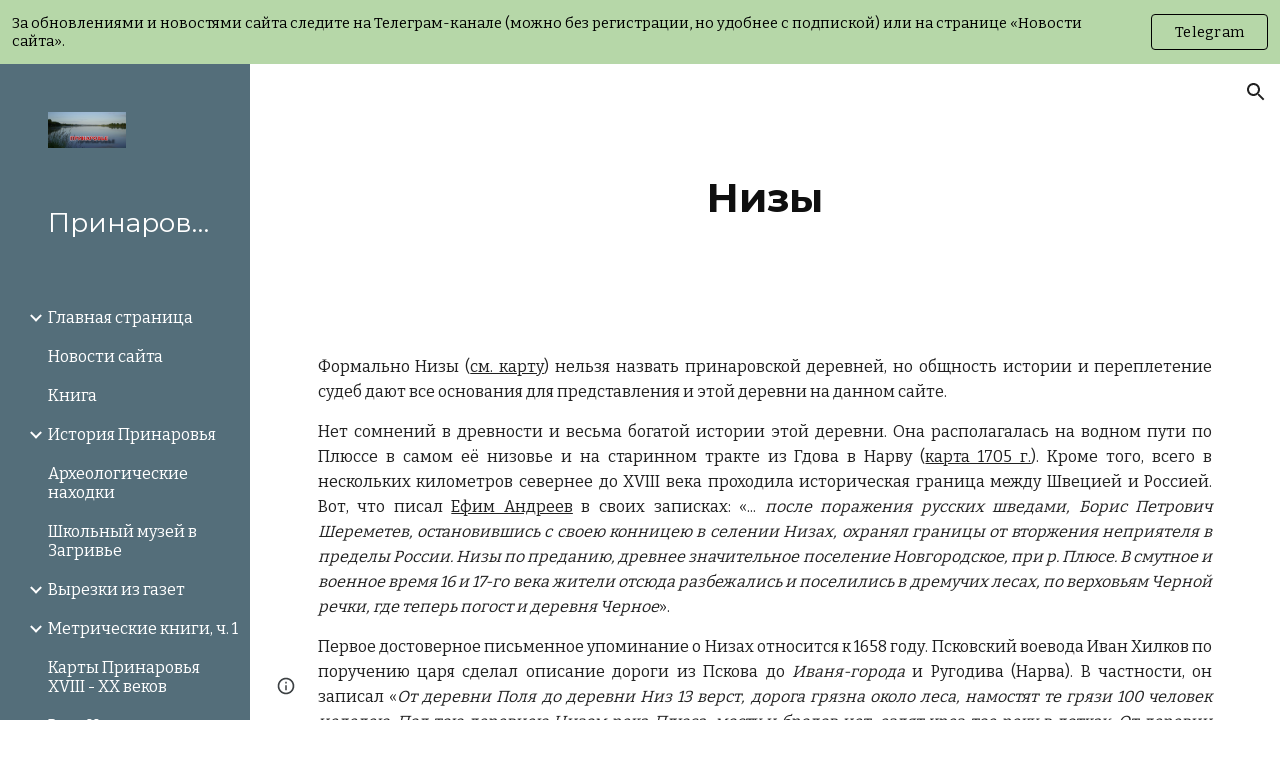

--- FILE ---
content_type: text/html; charset=utf-8
request_url: https://www.narova.eu/nizy
body_size: 88489
content:
<!DOCTYPE html><html lang="en-US" itemscope itemtype="http://schema.org/WebPage"><head><script nonce="Ci7Sp3wmolZcexykpoUSdA">window['ppConfig'] = {productName: '6b8ce7c01e3dacd3d2c7a8cd322ff979', deleteIsEnforced:  false , sealIsEnforced:  false , heartbeatRate:  0.5 , periodicReportingRateMillis:  60000.0 , disableAllReporting:  false };(function(){'use strict';function k(a){var b=0;return function(){return b<a.length?{done:!1,value:a[b++]}:{done:!0}}}function l(a){var b=typeof Symbol!="undefined"&&Symbol.iterator&&a[Symbol.iterator];if(b)return b.call(a);if(typeof a.length=="number")return{next:k(a)};throw Error(String(a)+" is not an iterable or ArrayLike");}var m=typeof Object.defineProperties=="function"?Object.defineProperty:function(a,b,c){if(a==Array.prototype||a==Object.prototype)return a;a[b]=c.value;return a};
function n(a){a=["object"==typeof globalThis&&globalThis,a,"object"==typeof window&&window,"object"==typeof self&&self,"object"==typeof global&&global];for(var b=0;b<a.length;++b){var c=a[b];if(c&&c.Math==Math)return c}throw Error("Cannot find global object");}var p=n(this);function q(a,b){if(b)a:{var c=p;a=a.split(".");for(var d=0;d<a.length-1;d++){var e=a[d];if(!(e in c))break a;c=c[e]}a=a[a.length-1];d=c[a];b=b(d);b!=d&&b!=null&&m(c,a,{configurable:!0,writable:!0,value:b})}}
q("Object.is",function(a){return a?a:function(b,c){return b===c?b!==0||1/b===1/c:b!==b&&c!==c}});q("Array.prototype.includes",function(a){return a?a:function(b,c){var d=this;d instanceof String&&(d=String(d));var e=d.length;c=c||0;for(c<0&&(c=Math.max(c+e,0));c<e;c++){var f=d[c];if(f===b||Object.is(f,b))return!0}return!1}});
q("String.prototype.includes",function(a){return a?a:function(b,c){if(this==null)throw new TypeError("The 'this' value for String.prototype.includes must not be null or undefined");if(b instanceof RegExp)throw new TypeError("First argument to String.prototype.includes must not be a regular expression");return this.indexOf(b,c||0)!==-1}});function r(a,b,c){a("https://csp.withgoogle.com/csp/proto/"+encodeURIComponent(b),JSON.stringify(c))}function t(){var a;if((a=window.ppConfig)==null?0:a.disableAllReporting)return function(){};var b,c,d,e;return(e=(b=window)==null?void 0:(c=b.navigator)==null?void 0:(d=c.sendBeacon)==null?void 0:d.bind(navigator))!=null?e:u}function u(a,b){var c=new XMLHttpRequest;c.open("POST",a);c.send(b)}
function v(){var a=(w=Object.prototype)==null?void 0:w.__lookupGetter__("__proto__"),b=x,c=y;return function(){var d=a.call(this),e,f,g,h;r(c,b,{type:"ACCESS_GET",origin:(f=window.location.origin)!=null?f:"unknown",report:{className:(g=d==null?void 0:(e=d.constructor)==null?void 0:e.name)!=null?g:"unknown",stackTrace:(h=Error().stack)!=null?h:"unknown"}});return d}}
function z(){var a=(A=Object.prototype)==null?void 0:A.__lookupSetter__("__proto__"),b=x,c=y;return function(d){d=a.call(this,d);var e,f,g,h;r(c,b,{type:"ACCESS_SET",origin:(f=window.location.origin)!=null?f:"unknown",report:{className:(g=d==null?void 0:(e=d.constructor)==null?void 0:e.name)!=null?g:"unknown",stackTrace:(h=Error().stack)!=null?h:"unknown"}});return d}}function B(a,b){C(a.productName,b);setInterval(function(){C(a.productName,b)},a.periodicReportingRateMillis)}
var D="constructor __defineGetter__ __defineSetter__ hasOwnProperty __lookupGetter__ __lookupSetter__ isPrototypeOf propertyIsEnumerable toString valueOf __proto__ toLocaleString x_ngfn_x".split(" "),E=D.concat,F=navigator.userAgent.match(/Firefox\/([0-9]+)\./),G=(!F||F.length<2?0:Number(F[1])<75)?["toSource"]:[],H;if(G instanceof Array)H=G;else{for(var I=l(G),J,K=[];!(J=I.next()).done;)K.push(J.value);H=K}var L=E.call(D,H),M=[];
function C(a,b){for(var c=[],d=l(Object.getOwnPropertyNames(Object.prototype)),e=d.next();!e.done;e=d.next())e=e.value,L.includes(e)||M.includes(e)||c.push(e);e=Object.prototype;d=[];for(var f=0;f<c.length;f++){var g=c[f];d[f]={name:g,descriptor:Object.getOwnPropertyDescriptor(Object.prototype,g),type:typeof e[g]}}if(d.length!==0){c=l(d);for(e=c.next();!e.done;e=c.next())M.push(e.value.name);var h;r(b,a,{type:"SEAL",origin:(h=window.location.origin)!=null?h:"unknown",report:{blockers:d}})}};var N=Math.random(),O=t(),P=window.ppConfig;P&&(P.disableAllReporting||P.deleteIsEnforced&&P.sealIsEnforced||N<P.heartbeatRate&&r(O,P.productName,{origin:window.location.origin,type:"HEARTBEAT"}));var y=t(),Q=window.ppConfig;if(Q)if(Q.deleteIsEnforced)delete Object.prototype.__proto__;else if(!Q.disableAllReporting){var x=Q.productName;try{var w,A;Object.defineProperty(Object.prototype,"__proto__",{enumerable:!1,get:v(),set:z()})}catch(a){}}
(function(){var a=t(),b=window.ppConfig;b&&(b.sealIsEnforced?Object.seal(Object.prototype):b.disableAllReporting||(document.readyState!=="loading"?B(b,a):document.addEventListener("DOMContentLoaded",function(){B(b,a)})))})();}).call(this);
</script><meta charset="utf-8"><script nonce="Ci7Sp3wmolZcexykpoUSdA">var DOCS_timing={}; DOCS_timing['sl']=new Date().getTime();</script><script nonce="Ci7Sp3wmolZcexykpoUSdA">function _DumpException(e) {throw e;}</script><script data-id="_gd" nonce="Ci7Sp3wmolZcexykpoUSdA">window.WIZ_global_data = {"K1cgmc":"%.@.[null,null,null,[1,1,[1769235943,57017000],4],null,25]]","nQyAE":{}};</script><script nonce="Ci7Sp3wmolZcexykpoUSdA">_docs_flag_initialData={"atari-emtpr":false,"atari-eibrm":false,"atari-etm":false,"docs-text-usc":true,"atari-bae":false,"docs-text-etsrdpn":false,"docs-text-etsrds":false,"docs-text-endes":false,"docs-text-escpv":true,"docs-text-ecfs":false,"docs-text-eetxp":false,"docs-text-ettctvs":false,"docs-text-escoubs":false,"docs-text-escivs":false,"docs-text-escitrbs":false,"docs-text-eiosmc":false,"docs-text-etb":false,"docs-text-esbefr":false,"docs-etshc":false,"docs-text-tbcb":2.0E7,"docs-efsmsdl":false,"docs-text-etof":false,"docs-text-ehlb":false,"docs-text-dwit":false,"docs-text-elawp":false,"docs-eec":true,"docs-esff":false,"docs-idu":false,"docs-sup":"","docs-dli":false,"docs-liap":"/naLogImpressions","ilcm":{"eui":"AHKXmL2tEU3L4ymEqCbGI3XH6gEMbthiNCz-_xNNKY-Vn8G6UNmBcwsNt18mQ3RSRu6UOuX7L4UQ","je":1,"sstu":1769397030832375,"si":"CPeR9cudqJIDFUUGbwYd4-Ar7Q","gsc":null,"ei":[5703839,5704621,5706832,5706836,5738513,5738529,5740798,5740814,5743108,5743124,5747265,5758807,5758823,5762243,5762259,5773662,5773678,5774836,5774852,5776501,5776517,5784931,5784947,5784951,5784967,14101306,14101502,14101510,14101534,49472063,49472071,49643568,49643576,49644015,49644023,49769337,49769345,49822921,49822929,49823164,49823172,49833462,49833470,49842855,49842863,49924706,49924714,50266222,50266230,50273528,50273536,50297076,50297084,50549555,50549563,50561343,50561351,50586962,50586970,70971256,70971264,71079938,71079946,71085241,71085249,71120968,71120976,71376046,71376054,71387889,71387897,71465947,71465955,71501423,71501431,71528597,71528605,71530083,71530091,71544834,71544842,71546425,71546433,71642103,71642111,71658040,71658048,71659813,71659821,71689860,71689868,71710040,71710048,71742921,71742937,71798420,71798436,71798440,71798456,71825383,71825391,71855010,71855018,71897827,71897835,71960540,71960548,94327671,94327679,94353368,94353376,94434257,94434265,94507744,94507752,94523168,94523176,94624865,94624873,94629757,94629765,94660795,94660803,94661802,94661810,94692298,94692306,94744856,94744864,94785229,94785237,94864653,94864661,94904089,94904097,94918952,94918960,95087186,95087194,95087227,95087235,95112873,95112881,95135933,95135941,95314802,95314810,95317482,95317490,99251983,99251991,99265946,99265954,99338440,99338448,99368792,99368800,99402331,99402339,99440853,99440861,99457807,99457815,101508355,101508363,101519280,101519288,101562406,101562414,101631191,101631199,101659254,101659262,101687117,101687125,101754342,101754350,101836971,101836979,101837416,101837424,101855239,101855247,101887674,101887682,101917185,101917193,101922739,101922747,101922880,101922888,101933481,101933489,102030642,102030650,102044278,102044286,102059541,102059549,102070930,102070938,102074087,102074095,102146687,102146695,102161447,102161455,102198282,102198290,102199034,102199050,102244489,102244497,102249831,102262249,102262257,102280628,102280636,102287864,102287872,102343036,102343044,102343380,102343388,102402679,102402687,102428666,102428674,102430621,102430629,102469860,102469868,102515093,102515098,102517339,102517344,102673375,102685384,102685389,102690600,102690608,102691157,102691162,102718390,102721215,102721220,102741226,102741234,102762315,102762323,102774707,102774715,102787563,102807790,102807798,102867835,102867843,102887236,102887244,102903660,102903668,102909750,102909755,102921493,102921501,102925819,102925827,102926523,102926531,102932587,102932595,102944189,102944194,102944268,102944273,102944503,102944508,102944582,102944587,102944680,102944685,102944785,102944790,102956685,102956693,102969762,102969770,102972669,102972677,102973360,102973368,102984172,102984180,102988272,102988277,103011418,103011426,103176010,103176018,103176419,103176427,103286444,103286452,103288306,103288314,103289103,103289108,103296034,103296042,103326407,103326415,103343830,103343838,103354296,103354304,103354852,103354860,103355353,103355361,103355643,103355651,104530129,104573899,104573907,104575332,104575337,104575691,104575696,104615595,104615603,104661247,104661255,104663867,104663883,104699504,104699512,104732763,104732771,104764124,104764132,104801546,104801554,104869084,104869092,104874944,104874960,104907811,104907819,104940397,104940405,104962265,104976617,104976625,104983169,104983177,105072273,105072281,105082097,105082105,105112583,105112588,105114679,105114687,105120751,105120767,105140245,105140253,105143309,105143317,105180894,105180902,105276179,105276184,105283687,105283695,105292835,105292843,105293726,105293734,105302073,105302081,105346285,105346293,105360418,105360426,105360882,105360890,105373824,105373832,105393811,105393819,105439171,105439179,115509982,115509990,115533919,115533924,115626258,115626266,115626439,115626447,115669258,115669266,115748247,115748252,115769458,115769466,115786272,115786280,115818444,115818449,115895896,115895904,115909741,115909749,115936304,115936312,115990671,115990679,115996281,115996289,116059345,116059353,116095154,116095162,116176799,116176807,116179574,116179582,116221334,116221342,116276461,116276469,116307750,116361234,116407665,116416034,116416042,116421291,116421299,116425644,116428882,116448407,116449516,116470832,116479002,116479007,116483680,116483688,116498664,116503941,116503961,116542685,116550348,116567571,116567576,116593749,116613094,116613710,116670655,116680301,116680309,116685398,116685788,116704081,116704120,116714309,116714312,116771113,116771117,116813305,116840681,116840686,116874912,116877099,116919494,116923675,116924992,116980477,116980485,117037621,117037625],"crc":0,"cvi":[]},"docs-ccdil":false,"docs-eil":true,"info_params":{},"buildLabel":"editors.sites-viewer-frontend_20260114.02_p1","docs-show_debug_info":false,"atari-jefp":"/_/view/jserror","docs-jern":"view","atari-rhpp":"/_/view","docs-ecuach":false,"docs-cclt":2033,"docs-ecci":true,"docs-esi":false,"docs-efypr":true,"docs-eyprp":true,"docs-li":"104240","docs-trgthnt":"","docs-etmhn":false,"docs-thnt":"","docs-hbt":[],"docs-hdet":["nMX17M8pQ0kLUkpsP190WPbQDRJQ","17hED8kG50kLUkpsP190TThQn3DA","BDNZR4PXx0kLUkpsP190SJtNPkYt","Etj5wJCQk0kLUkpsP190NwiL8UMa","xCLbbDUPA0kLUkpsP190XkGJiPUm","2NUkoZehW0kLUkpsP190UUNLiXW9","yuvYtd5590kLUkpsP190Qya5K4UR","ZH4rzt2uk0kLUkpsP190UDkF5Bkq","uQUQhn57A0kLUkpsP190WHoihP41","93w8zoRF70kLUkpsP190TxXbtSeV","fAPatjr1X0kLUkpsP190SaRjNRjw","T4vgqqjK70kLUkpsP190ScPehgAW","JyFR2tYWZ0kLUkpsP190Rn3HzkxT","ufXj7vmeJ0kLUkpsP190QURhvJn2","KFks7UeZ30kLUkpsP190UUMR6cvh","LcTa6EjeC0kLUkpsP190RKgvW5qi","s3UFcjGjt0kLUkpsP190Z45ftWRr","o99ewBQXy0kLUkpsP190Nq2qr6tf","PHVyy5uSS0kLUkpsP190SUsYo8gQ","yZn21akid0iSFTCbiEB0WPiGEST3","h2TtqzmQF0kLUkpsP190YPJiQt7p","MZi9vb5UC0kLUkpsP190ReUhvVjy","dSR6SPjB80kLUkpsP190Y3xHa9qA","Bz6B7VmLu0kLUkpsP190W3FeobP7","AiLoubzsd0kLUkpsP190XtYNPgYT","2J3DVQoVh0kLUkpsP190R5wShSrC","MLmbZasLS0kLUkpsP190YHf6Zjsf","S1T4ezMsZ0kLUkpsP190U6GfQUxi","LwAAPYPwi0kLUkpsP190TR4aaiFR","zZpS7TtwA0kLUkpsP190SJfhmHn8","N5u4VeWhx0iSFTCbiEB0VUTNdX6g","XM16tjwrD0iSFTCbiEB0NfzvTeuU","ybYTJk1eD0iSFTCbiEB0QV4rkzSF","TgXar1TSG0iSFTCbiEB0SsXMaKuP","JYfGDkExa0iSFTCbiEB0TTQnEDtH","2i9JBUZ3w0iSFTCbiEB0RytbUoNq","pgvTVXNKa0iSFTCbiEB0ShqmBTMR","NsVnd81bW0iSFTCbiEB0RhcXEK9M","rTQirATnb0iSFTCbiEB0W5cPcA7D","wNyww2Syr0iSFTCbiEB0Pzsbemba","DVdpfbqGj0iSFTCbiEB0RP4dMdFg","WKN3dsuG20iSFTCbiEB0NtEYhMK7","S5iPRteXX0iSFTCbiEB0YkMazE6h","6hmou1AcB0iSFTCbiEB0R9rZWXdz","wvo4NcLUj0iSFTCbiEB0Tt7mcVxE","HWuSeN2AB0iSFTCbiEB0PoBwHT2F","rMLvYG5Cd0iSFTCbiEB0VMB6o5sk","EnxXFzAMR0iSFTCbiEB0NxWnFJEU","rTcCMw3BM0mHq3jmV6o0RHeAExRK","HUYzfGVRa0mHq3jmV6o0Uxe2caXK","1XYMmM1Cu0mHq3jmV6o0Z3pEi8xm","xHhMJiXiV0mHq3jmV6o0WB8WinyM","xwSFpxEiU0mHq3jmV6o0PcnvcKmd","4MBkBg26q0mHq3jmV6o0QeKPRMpY","y5g8iW2T80mHq3jmV6o0Nr8SAj4C","W9YRKy3Lb0iSFTCbiEB0Xfs1EfPr","Ed3nhrN8D0iSFTCbiEB0RN4bJ53y","zxDKY7PC10iSFTCbiEB0UDYPJwDZ","bhEyDmbwi0mHq3jmV6o0TngCF1v2","6rKYZ6uHA0mHq3jmV6o0TeDZjgB8","71Deousgx0mHq3jmV6o0WXBQiyzi","sVEZbUAa70mHq3jmV6o0TNq1M7FF","8ZPFZT5nG0mHq3jmV6o0PJ5yoVh4","P55v8p4Lk0mHq3jmV6o0VjggjHMV","QqnZoz9ko0mHq3jmV6o0QskzBcHn","6nr31z9Wv0mERqSGkGf0VhuvAXWC","RLHeYNm410mERqSGkGf0Y817EUFK","vmx68XtfJ0mERqSGkGf0RCUBfsQr","687J7yD1q0mERqSGkGf0RVmMYHo1","qwhWQy8Zi0mERqSGkGf0W2tdypUF","wF8Sk241e0mERqSGkGf0YNtN6gpV","ijUhdx2QN0mERqSGkGf0TSD26iBJ","3iBLaMnuG0mERqSGkGf0VdY8XuLS","cFR77YEGo0iSFTCbiEB0PcMDWjX2","evUYuNCS80mERqSGkGf0Psi8j3Dw","soWncRV7C0mERqSGkGf0PZheXrWA","TvjoiCaar0mERqSGkGf0S9qS5adj","txL54xWLC0mERqSGkGf0XoEGTvCu","MP3EsW1un0mERqSGkGf0QDkfTxat","N1q4Y3fqz0mERqSGkGf0W1oPWWoc","pnKWhXiJi0mERqSGkGf0RDJejrBm","ffZmMGtYT0suK1NZr2K0QUxSzEMN","NagbcZWyB0suK1NZr2K0SJmfmJ3n","KMcLKvubv0suK1NZr2K0PLMUJ7zr","a13ejFS5i0suK1NZr2K0WzewY5tP","pZ1hXv7ve0suK1NZr2K0U5qoNhyU","pwLDucJZU0ezFcgqx310NgtmYpbV","TCKDVQ6J0Bn3gbW4AcZC0PQKypCa","Z7vabQzZ0Bn3gbW4AcZC0TfvmSab","UUNcLtsso0mERqSGkGf0Uwg2tMZa","wYCZkqoz10fBWirfAym0S1sADKbJ"],"docs-hunds":false,"docs-hae":"PROD","docs-ehn":false,"docs-epq":true,"docs-upap":"/_/view/prefs"}; _docs_flag_cek= null ; if (window['DOCS_timing']) {DOCS_timing['ifdld']=new Date().getTime();}</script><meta name="viewport" content="width=device-width, initial-scale=1"><meta http-equiv="X-UA-Compatible" content="IE=edge"><meta name="referrer" content="strict-origin-when-cross-origin"><link rel="icon" href="https://lh3.googleusercontent.com/sitesv/APaQ0SQFgi99MoGY9i35g97oPOlRuluK7EUmTf6zgiVvYD_mhHZOcQlKp1tBpzeGrP44mqn8uLHV0pUN7t352o3V8gvxZL6GnJ7z-j2MLSH-HtUzIcvPOF4Jcf8YVVTzW8lGM9EGtHIhbs2gYV0rUa404dwa2UnhkThaChKteSgoBsl1pbkCIWij59vM"><meta property="og:title" content="Принаровье - Низы"><meta property="og:type" content="website"><meta property="og:url" content="https://www.narova.eu/nizy"><meta property="og:description" content="Формально Низы (см. карту) нельзя назвать принаровской деревней, но общность истории и переплетение судеб дают все основания для представления и этой деревни на данном сайте.
Нет сомнений в древности и весьма богатой истории этой деревни. Она располагалась на водном пути по Плюссе в самом её"><meta itemprop="name" content="Принаровье - Низы"><meta itemprop="description" content="Формально Низы (см. карту) нельзя назвать принаровской деревней, но общность истории и переплетение судеб дают все основания для представления и этой деревни на данном сайте.
Нет сомнений в древности и весьма богатой истории этой деревни. Она располагалась на водном пути по Плюссе в самом её"><meta itemprop="url" content="https://www.narova.eu/nizy"><meta itemprop="thumbnailUrl" content="https://lh3.googleusercontent.com/sitesv/APaQ0SQud1EAEJj5UHTc79TvgEBeRXG0FTIcMzhnK1blRbXaVIIdAJyckiqCvPpgh0QsHYFrNbFNbwSp2Wggl4KLesPMmVnIlhLCjhV7U9NL31Q1tlfFfwUwdoNOTaLMvZXpVg9cS3_lH85D_KUD5hBohIq0qRpimh4-mu0=w16383"><meta itemprop="image" content="https://lh3.googleusercontent.com/sitesv/APaQ0SQud1EAEJj5UHTc79TvgEBeRXG0FTIcMzhnK1blRbXaVIIdAJyckiqCvPpgh0QsHYFrNbFNbwSp2Wggl4KLesPMmVnIlhLCjhV7U9NL31Q1tlfFfwUwdoNOTaLMvZXpVg9cS3_lH85D_KUD5hBohIq0qRpimh4-mu0=w16383"><meta itemprop="imageUrl" content="https://lh3.googleusercontent.com/sitesv/APaQ0SQud1EAEJj5UHTc79TvgEBeRXG0FTIcMzhnK1blRbXaVIIdAJyckiqCvPpgh0QsHYFrNbFNbwSp2Wggl4KLesPMmVnIlhLCjhV7U9NL31Q1tlfFfwUwdoNOTaLMvZXpVg9cS3_lH85D_KUD5hBohIq0qRpimh4-mu0=w16383"><meta property="og:image" content="https://lh3.googleusercontent.com/sitesv/APaQ0SQud1EAEJj5UHTc79TvgEBeRXG0FTIcMzhnK1blRbXaVIIdAJyckiqCvPpgh0QsHYFrNbFNbwSp2Wggl4KLesPMmVnIlhLCjhV7U9NL31Q1tlfFfwUwdoNOTaLMvZXpVg9cS3_lH85D_KUD5hBohIq0qRpimh4-mu0=w16383"><link href="https://fonts.googleapis.com/css?family=Montserrat%3A400%2C700%7CBitter%3A400%2C700&display=swap" rel="stylesheet" nonce="fwns6jiPYoQzXsuCmouzrQ"><link href="https://fonts.googleapis.com/css?family=Google+Sans:400,500|Roboto:300,400,500,700|Source+Code+Pro:400,700&display=swap" rel="stylesheet" nonce="fwns6jiPYoQzXsuCmouzrQ"><style nonce="fwns6jiPYoQzXsuCmouzrQ">@media only screen and (max-width: 479px){.Rn3Z1b{font-size: 23.0pt;}}@media only screen and (min-width: 480px) and (max-width: 767px){.Rn3Z1b{font-size: 27.0pt;}}@media only screen and (min-width: 768px) and (max-width: 1279px){.Rn3Z1b{font-size: 30.0pt;}}@media only screen and (min-width: 1280px){.Rn3Z1b{font-size: 30.0pt;}}</style><script nonce="Ci7Sp3wmolZcexykpoUSdA">(function() {var img = new Image().src = "https://ssl.gstatic.com/atari/images/results-not-loaded.svg";})();</script><link rel="stylesheet" href="https://www.gstatic.com/_/atari/_/ss/k=atari.vw.Hpg2sQ3DI80.L.W.O/am=AAgGIA/d=1/rs=AGEqA5l3_gprl5grjPKjkldjAvAq782G3w" data-id="_cl" nonce="fwns6jiPYoQzXsuCmouzrQ"><script nonce="Ci7Sp3wmolZcexykpoUSdA"></script><title>Принаровье - Низы</title><style jsname="ptDGoc" nonce="fwns6jiPYoQzXsuCmouzrQ">.ImnMyf{background-color: rgba(255,255,255,1); color: rgba(33,33,33,1);}.Vs12Bd{background-color: rgba(240,240,240,1); color: rgba(33,33,33,1);}.S5d9Rd{background-color: rgba(58,58,58,1); color: rgba(255,255,255,1);}.O13XJf{height: 340px;}.O13XJf .IFuOkc{background-image: url(https://ssl.gstatic.com/atari/images/vision-header.jpg);}.O13XJf .IFuOkc:before{background-color: rgba(31,31,31,1); opacity: 0.5; display: block;}.O13XJf .zfr3Q{color: rgba(255,255,255,1);}.O13XJf .qnVSj{color: rgba(255,255,255,1);}.O13XJf .Glwbz{color: rgba(255,255,255,1);}.O13XJf .qLrapd{color: rgba(255,255,255,1);}.O13XJf .aHM7ed{color: rgba(255,255,255,1);}.O13XJf .NHD4Gf{color: rgba(255,255,255,1);}.O13XJf .QmpIrf{background-color: rgba(255,255,255,1); border-color: rgba(0,0,0,1); color: rgba(0,0,0,1); font-family: Bitter; font-size: 11pt; line-height: normal;}@media only screen and (max-width: 479px){.O13XJf .QmpIrf{font-size: 11pt;}}@media only screen and (min-width: 480px) and (max-width: 767px){.O13XJf .QmpIrf{font-size: 11pt;}}@media only screen and (max-width: 479px){.O13XJf{height: 250px;}}.SBrW1{height: 430px; padding-bottom: 120px; padding-top: 120px;}@media only screen and (min-width: 1280px){.yMcSQd .SBrW1{padding-bottom: 120px; padding-top: 176px;}}@media only screen and (max-width: 1279px){.Ly6Unf .SBrW1{padding-bottom: 120px; padding-top: 176px;}}.Wew9ke{fill: rgba(255,255,255,1);}.fOU46b .KJll8d{background-color: rgba(255,255,255,1);}.fOU46b .tCHXDc{color: rgba(255,255,255,1);}.fOU46b .iWs3gf.chg4Jd:focus{background-color: rgba(255,255,255,0.1199999973);}.fOU46b .G8QRnc .tCHXDc{color: rgba(255,255,255,1);}.fOU46b .G8QRnc .iWs3gf.chg4Jd:focus{background-color: rgba(255,255,255,0.1199999973);}.fOU46b .aCIEDd .tCHXDc{color: rgba(255,255,255,1);}.fOU46b .aCIEDd .iWs3gf.chg4Jd:focus{background-color: rgba(255,255,255,0.1199999973);}@media only screen and (min-width: 1280px){.b2Iqye.fOU46b .G8QRnc .tCHXDc{color: rgba(33,33,33,1);}}.b2Iqye.fOU46b .iWs3gf.chg4Jd:focus{background-color: rgba(33,33,33,0.1199999973);}@media only screen and (min-width: 1280px){.b2Iqye.fOU46b .aCIEDd .tCHXDc{color: rgba(0,0,0,1);}}.b2Iqye.fOU46b .iWs3gf.chg4Jd:focus{background-color: rgba(0,0,0,0.1199999973);}@media only screen and (min-width: 1280px){.XeSM4.b2Iqye.fOU46b .LBrwzc .tCHXDc{color: rgba(255,255,255,1);}}.XeSM4.b2Iqye.fOU46b .LBrwzc .iWs3gf.chg4Jd:focus{background-color: rgba(255,255,255,0.1199999973);}@media only screen and (min-width: 1280px){.KuNac.b2Iqye.fOU46b .GBy4H .tCHXDc{color: rgba(33,33,33,1);}}.KuNac.b2Iqye.fOU46b .iWs3gf.chg4Jd:focus{background-color: rgba(33,33,33,0.1199999973);}@media only screen and (min-width: 1280px){.fOU46b .XeSM4 .tCHXDc{color: rgba(255,255,255,1);}}.fOU46b .XeSM4 .iWs3gf.chg4Jd:focus{background-color: rgba(255,255,255,0.1199999973);}@media only screen and (min-width: 1280px){.fOU46b .KuNac .tCHXDc{color: rgba(33,33,33,1);}}.fOU46b .KuNac .iWs3gf.chg4Jd:focus{background-color: rgba(33,33,33,0.1199999973);}.fOU46b .YTv4We.chg4Jd:focus:before{border-color: rgba(255,255,255,1); display: block;}.fOU46b .zDUgLc{opacity: 1;}.fOU46b .LBrwzc .zDUgLc{border-bottom-style: none;}.YSH9J{color: rgba(255,255,255,1);}.oNsfjf{color: rgba(255,255,255,1);}.wgxiMe{background-color: rgba(84,110,122,1);}.JzO0Vc{background-color: rgba(84,110,122,1);}.M63kCb{background-color: rgba(255,255,255,1);}.zfr3Q{font-family: Bitter; color: rgba(33,33,33,1); font-size: 11pt; line-height: 1.6; margin-top: 15px;}.qnVSj{color: rgba(33,33,33,1);}.Glwbz{color: rgba(33,33,33,1);}.dhtgD{text-decoration: underline;}.dhtgD:hover{opacity: 0.7;}.dhtgD:active{opacity: 0.7;}.yaqOZd .duRjpb:not(.TYR86d):not(.Ap4VC):first-child{padding-top: 13px;}.yaqOZd .duRjpb:not(.TYR86d):first-of-type{padding-top: 13px;}.yaqOZd .duRjpb:not(.TYR86d):last-child{padding-bottom: 13px;}.duRjpb{font-family: Montserrat; font-size: 34pt; line-height: 1.2; font-weight: 700; color: rgba(84,110,122,1);}.duRjpb:not(.TYR86d){margin-top: 30px; padding-top: 13px; padding-bottom: 13px; border-bottom-color: rgba(240,240,240,1); border-top-color: rgba(240,240,240,1); border-bottom-style: solid; border-top-style: solid; border-bottom-width: 5px; border-top-width: 5px;}.Ap4VC{margin-bottom: -30px;}.qLrapd{color: rgba(84,110,122,1);}.JYVBee{font-family: Bitter; font-size: 21pt; line-height: 1.25; font-weight: 700; margin-top: 25px; color: rgba(33,33,33,1);}.CobnVe{margin-bottom: -25px;}.aHM7ed{color: rgba(33,33,33,1);}.OmQG5e{font-family: Bitter; font-size: 15pt; line-height: 1.25; margin-top: 20px; font-weight: 700; color: rgba(84,110,122,1);}.GV3q8e{margin-bottom: -20px;}.NHD4Gf{color: rgba(84,110,122,1);}.duRjpb .OUGEr{color: rgba(84,110,122,1);}.JYVBee .OUGEr{color: rgba(33,33,33,1);}.OmQG5e .OUGEr{color: rgba(84,110,122,1);}.TMjjoe{font-family: Montserrat; font-size: 9pt; line-height: 1.2; margin-top: 0px;}.Zjiec{font-family: Montserrat; font-weight: 400; font-size: 20pt; line-height: 1.75; margin-top: 48px; margin-left: 48px; margin-bottom: 62px; margin-right: 32px;}.XMyrgf{margin-top: 48px; margin-left: 48px; margin-bottom: 0px; margin-right: 32px;}.PsKE7e{font-family: Bitter; font-weight: 400; font-size: 12pt;}.IKA38e{border-left-width: 8px; border-left-style: solid; border-left-color: transparent;}.lhZOrc{color: 0.6; border-left-color: rgba(255,255,255,1); font-weight: 700;}.rysYnb .mohMlc{padding-left: 24px;}.Mz8gvb{color: rgba(255,255,255,1);}.LBrwzc .YSH9J{color: rgba(33,33,33,1);}.LBrwzc .oNsfjf{color: rgba(33,33,33,1);}.LBrwzc .KJll8d{background-color: rgba(33,33,33,1);}.LBrwzc .YTv4We.chg4Jd:focus:before{border-color: rgba(33,33,33,1); display: block;}.LBrwzc .Mz8gvb{color: rgba(33,33,33,1);}.LBrwzc .wgxiMe{background-color: rgba(255,255,255,1);}.LBrwzc .lhZOrc{border-left-color: rgba(84,110,122,1);}.LBrwzc .M9vuGd{border-bottom-color: rgba(84,110,122,1);}.LBrwzc .Mz8gvb{color: rgba(33,33,33,1);}.LBrwzc .zDUgLc{border-bottom-color: rgba(204,204,204,1); border-bottom-width: 1px; border-bottom-style: solid;}.GBy4H .oNsfjf{color: rgba(255,255,255,1);}.GBy4H .YSH9J{color: rgba(255,255,255,1);}.GBy4H .Mz8gvb{color: rgba(255,255,255,1);}.GBy4H .wgxiMe{background-color: rgba(0,0,0,1);}.GBy4H .M9vuGd{border-bottom-color: rgba(255,255,255,1);}.GBy4H .Mz8gvb{color: rgba(255,255,255,1);}.TlfmSc{font-family: Montserrat; font-weight: 400; font-size: 15pt; line-height: 1.33;}.jgXgSe{font-family: Bitter; font-weight: 400; font-size: 12pt; line-height: 28px;}.u5fiyc{line-height: 28px;}.IKA38e{padding-left: 28px; margin-top: 20px;}.hDrhEe{font-family: Bitter; font-weight: 400;}.iwQgFb{height: 2px; margin-top: 8px; background-color: rgba(0,0,0,0.150000006);}.ySLm4c{font-family: Bitter;}.CbiMKe{background-color: rgba(84,110,122,1);}.QmpIrf{background-color: rgba(84,110,122,1); border-color: rgba(255,255,255,1); color: rgba(255,255,255,1); font-family: Bitter; font-size: 11pt; line-height: normal;}.qeLZfd:before{background-color: rgba(240,240,240,1); display: block;}.qeLZfd .iwQgFb{background-color: rgba(84,110,122,1);}.qeLZfd .zfr3Q{color: rgba(33,33,33,1);}.qeLZfd .qnVSj{color: rgba(33,33,33,1);}.qeLZfd .Glwbz{color: rgba(33,33,33,1);}.qeLZfd .duRjpb{border-bottom-color: rgba(255,255,255,1); border-top-color: rgba(255,255,255,1); color: rgba(84,110,122,1);}.qeLZfd .qLrapd{color: rgba(84,110,122,1);}.qeLZfd .JYVBee{color: rgba(33,33,33,1);}.qeLZfd .aHM7ed{color: rgba(33,33,33,1);}.qeLZfd .OmQG5e{color: rgba(84,110,122,1);}.qeLZfd .NHD4Gf{color: rgba(84,110,122,1);}.qeLZfd .duRjpb .OUGEr{color: rgba(84,110,122,1);}.qeLZfd .JYVBee .OUGEr{color: rgba(33,33,33,1);}.qeLZfd .OmQG5e .OUGEr{color: rgba(84,110,122,1);}.lQAHbd:before{background-color: rgba(58,58,58,1); display: block;}.lQAHbd .iwQgFb{background-color: rgba(84,110,122,1);}.lQAHbd .QmpIrf{background-color: rgba(255,255,255,1); border-color: rgba(0,0,0,1); color: rgba(0,0,0,1); font-family: Bitter; font-size: 11pt; line-height: normal;}.lQAHbd .CbiMKe{background-color: rgba(255,255,255,1);}@media only screen and (max-width: 479px){.lQAHbd .QmpIrf{font-size: 11pt;}}@media only screen and (min-width: 480px) and (max-width: 767px){.lQAHbd .QmpIrf{font-size: 11pt;}}.lQAHbd .zfr3Q{color: rgba(255,255,255,1);}.lQAHbd .qnVSj{color: rgba(255,255,255,1);}.lQAHbd .Glwbz{color: rgba(255,255,255,1);}.lQAHbd .duRjpb{color: rgba(255,255,255,1); border-top-color: rgba(48,48,48,1); border-bottom-color: rgba(48,48,48,1);}.lQAHbd .qLrapd{color: rgba(255,255,255,1);}.lQAHbd .JYVBee{color: rgba(255,255,255,1);}.lQAHbd .aHM7ed{color: rgba(255,255,255,1);}.lQAHbd .OmQG5e{color: rgba(255,255,255,1);}.lQAHbd .NHD4Gf{color: rgba(255,255,255,1);}.lQAHbd .OUGEr{color: rgba(255,255,255,1);}.LB7kq{padding-bottom: 56px; padding-top: 56px;}@media only screen and (max-width: 479px){.LB7kq{padding-bottom: 28px; padding-top: 28px;}}@media only screen and (min-width: 1280px){.yMcSQd .LB7kq{padding-bottom: 56px; padding-top: 112px;}}@media only screen and (min-width: 1280px){.yMcSQd .tCHXDc{color: rgba(255,255,255,1);}}.yMcSQd .iWs3gf.chg4Jd:focus{background-color: rgba(255,255,255,0.1199999973);}@media only screen and (min-width: 1280px){.yMcSQd .LBrwzc .tCHXDc{color: rgba(33,33,33,1);}}.yMcSQd .LBrwzc .iWs3gf.chg4Jd:focus{background-color: rgba(33,33,33,0.1199999973);}@media only screen and (min-width: 1280px){.yMcSQd .GBy4H .tCHXDc{color: rgba(255,255,255,1);}}.yMcSQd .GBy4H .iWs3gf.chg4Jd:focus{background-color: rgba(255,255,255,0.1199999973);}@media only screen and (min-width: 1280px){.KuNac.yMcSQd .GBy4H .tCHXDc{color: rgba(255,255,255,1);}}.KuNac.yMcSQd .GBy4H .iWs3gf.chg4Jd:focus{background-color: rgba(255,255,255,0.1199999973);}@media only screen and (min-width: 480px) and (max-width: 1279px){.Ly6Unf .LB7kq{padding-bottom: 56px; padding-top: 112px;}}@media only screen and (min-width: 480px) and (max-width: 1279px){.Ly6Unf .tCHXDc{color: rgba(255,255,255,1);}}.Ly6Unf .iWs3gf.chg4Jd:focus{background-color: rgba(255,255,255,0.1199999973);}@media only screen and (min-width: 480px) and (max-width: 1279px){.Ly6Unf .GBy4H .tCHXDc{color: rgba(255,255,255,1);}}.Ly6Unf .GBy4H .iWs3gf.chg4Jd:focus{background-color: rgba(255,255,255,0.1199999973);}@media only screen and (min-width: 480px) and (max-width: 1279px){.Ly6Unf .LBrwzc .tCHXDc{color: rgba(33,33,33,1);}}.Ly6Unf .LBrwzc .iWs3gf.chg4Jd:focus{background-color: rgba(33,33,33,0.1199999973);}@media only screen and (max-width: 479px){.Ly6Unf .LB7kq{padding-bottom: 28px; padding-top: 84px;}}@media only screen and (max-width: 479px){.Ly6Unf .tCHXDc{color: rgba(255,255,255,1);}}.Ly6Unf .iWs3gf.chg4Jd:focus{background-color: rgba(255,255,255,0.1199999973);}@media only screen and (max-width: 479px){.Ly6Unf .GBy4H .tCHXDc{color: rgba(255,255,255,1);}}.Ly6Unf .GBy4H .iWs3gf.chg4Jd:focus{background-color: rgba(255,255,255,0.1199999973);}@media only screen and (max-width: 479px){.Ly6Unf .LBrwzc .tCHXDc{color: rgba(33,33,33,1);}}.Ly6Unf .LBrwzc .iWs3gf.chg4Jd:focus{background-color: rgba(33,33,33,0.1199999973);}@media only screen and (min-width: 480px) and (max-width: 767px){.Ly6Unf .gk8rDe{padding-top: 84px; padding-bottom: 28px;}}@media only screen and (max-width: 479px){.Ly6Unf .gk8rDe{padding-top: 56px; padding-bottom: 0px;}}.LB7kq .duRjpb{font-size: 58pt; line-height: 1.06; font-weight: 700; margin-top: 35px; border-bottom-style: none; border-top-style: none;}@media only screen and (max-width: 479px){.LB7kq .duRjpb{font-size: 37pt;}}@media only screen and (min-width: 480px) and (max-width: 767px){.LB7kq .duRjpb{font-size: 49pt;}}.cJgDec .zfr3Q{color: rgba(255,255,255,1); border-bottom-color: rgba(255,255,255,1); border-top-color: rgba(255,255,255,1);}.cJgDec .zfr3Q .OUGEr{color: rgba(255,255,255,1);}.cJgDec .qnVSj{color: rgba(255,255,255,1);}.cJgDec .Glwbz{color: rgba(255,255,255,1);}.cJgDec .qLrapd{color: rgba(255,255,255,1);}.cJgDec .aHM7ed{color: rgba(255,255,255,1);}.cJgDec .NHD4Gf{color: rgba(255,255,255,1);}.cJgDec .IFuOkc:before{background-color: rgba(33,33,33,1); opacity: 0.5; display: block;}.cJgDec .QmpIrf{background-color: rgba(255,255,255,1); border-color: rgba(0,0,0,1); color: rgba(0,0,0,1); font-family: Bitter; font-size: 11pt; line-height: normal;}@media only screen and (max-width: 479px){.cJgDec .QmpIrf{font-size: 11pt;}}@media only screen and (min-width: 480px) and (max-width: 767px){.cJgDec .QmpIrf{font-size: 11pt;}}.tpmmCb .zfr3Q{color: rgba(15,15,15,1); border-bottom-color: rgba(15,15,15,1); border-top-color: rgba(15,15,15,1);}.tpmmCb .zfr3Q .OUGEr{color: rgba(15,15,15,1);}.tpmmCb .qnVSj{color: rgba(15,15,15,1);}.tpmmCb .Glwbz{color: rgba(15,15,15,1);}.tpmmCb .qLrapd{color: rgba(15,15,15,1);}.tpmmCb .aHM7ed{color: rgba(15,15,15,1);}.tpmmCb .NHD4Gf{color: rgba(15,15,15,1);}.tpmmCb .IFuOkc:before{background-color: rgba(255,255,255,1); display: block;}.tpmmCb .Wew9ke{fill: rgba(15,15,15,1);}.tpmmCb .QmpIrf{background-color: rgba(255,255,255,1); border-color: rgba(0,0,0,1); color: rgba(0,0,0,1); font-family: Bitter; font-size: 11pt; line-height: normal;}@media only screen and (max-width: 479px){.tpmmCb .QmpIrf{font-size: 11pt;}}@media only screen and (min-width: 480px) and (max-width: 767px){.tpmmCb .QmpIrf{font-size: 11pt;}}.gk8rDe .duRjpb{font-size: 40pt;}.gk8rDe .zfr3Q{color: rgba(15,15,15,1);}.gk8rDe .duRjpb{color: rgba(15,15,15,1);}.gk8rDe .qLrapd{color: rgba(15,15,15,1);}.gk8rDe .OmQG5e{color: rgba(15,15,15,1);}.gk8rDe .NHD4Gf{color: rgba(15,15,15,1);}.gk8rDe .QmpIrf{background-color: rgba(84,110,122,1); border-color: rgba(255,255,255,1); color: rgba(255,255,255,1); font-family: Bitter; font-size: 11pt; line-height: normal;}@media only screen and (max-width: 479px){.gk8rDe .duRjpb{font-size: 27pt;}}@media only screen and (min-width: 480px) and (max-width: 767px){.gk8rDe .duRjpb{font-size: 34pt;}}@media only screen and (max-width: 479px){.gk8rDe .QmpIrf{font-size: 11pt;}}@media only screen and (min-width: 480px) and (max-width: 767px){.gk8rDe .QmpIrf{font-size: 11pt;}}.zDUgLc{background-color: rgba(84,110,122,1); opacity: 1;}.qV4dIc{border-bottom-color: rgba(255,255,255,0); border-bottom-style: solid; border-bottom-width: 8px; padding-top: 14px; padding-bottom: 6px; padding-left: 2px; padding-right: 2px; margin-left: 10px; margin-right: 10px;}.M9vuGd{border-bottom-color: rgba(255,255,255,1);}.eWDljc{background-color: rgba(84,110,122,1); padding-bottom: 28px;}.PsKE7e:hover{opacity: 0.6;}.BFDQOb:hover{opacity: 0.6;}.QcmuFb{padding-left: 20px;}.vDPrib{padding-left: 40px;}.TBDXjd{padding-left: 60px;}.bYeK8e{padding-left: 80px;}.CuqSDe{padding-left: 100px;}.Havqpe{padding-left: 120px;}.JvDrRe{padding-left: 140px;}.o5lrIf{padding-left: 160px;}.yOJW7c{padding-left: 180px;}.rB8cye{padding-left: 200px;}.RuayVd{padding-right: 20px;}.YzcKX{padding-right: 40px;}.reTV0b{padding-right: 60px;}.vSYeUc{padding-right: 80px;}.PxtZIe{padding-right: 100px;}.ahQMed{padding-right: 120px;}.rzhcXb{padding-right: 140px;}.PBhj0b{padding-right: 160px;}.TlN46c{padding-right: 180px;}.GEdNnc{padding-right: 200px;}.xkUom{border-color: rgba(84,110,122,1); color: rgba(84,110,122,1); font-family: Bitter; font-size: 11pt; line-height: normal;}.xkUom:hover{background-color: rgba(84,110,122,0.1000000015);}.KjwKmc{color: rgba(84,110,122,1); font-family: Bitter; font-size: 11pt; line-height: normal;}.KjwKmc:hover{background-color: rgba(84,110,122,0.1000000015);}.lQAHbd .xkUom{border-color: rgba(255,255,255,1); color: rgba(255,255,255,1); font-family: Bitter; font-size: 11pt; line-height: normal;}.lQAHbd .xkUom:hover{background-color: rgba(255,255,255,0.1000000015);}.lQAHbd .KjwKmc{color: rgba(255,255,255,1); font-family: Bitter; font-size: 11pt; line-height: normal;}.lQAHbd .KjwKmc:hover{background-color: rgba(255,255,255,0.1000000015);}@media only screen and (max-width: 479px){.lQAHbd .xkUom{font-size: 11pt;}}@media only screen and (min-width: 480px) and (max-width: 767px){.lQAHbd .xkUom{font-size: 11pt;}}@media only screen and (max-width: 479px){.lQAHbd .KjwKmc{font-size: 11pt;}}@media only screen and (min-width: 480px) and (max-width: 767px){.lQAHbd .KjwKmc{font-size: 11pt;}}.lQAHbd .Mt0nFe{border-color: rgba(255,255,255,0.200000003);}.cJgDec .xkUom{border-color: rgba(255,255,255,1); color: rgba(255,255,255,1); font-family: Bitter; font-size: 11pt; line-height: normal;}.cJgDec .xkUom:hover{background-color: rgba(255,255,255,0.1000000015);}.cJgDec .KjwKmc{color: rgba(255,255,255,1); font-family: Bitter; font-size: 11pt; line-height: normal;}.cJgDec .KjwKmc:hover{background-color: rgba(255,255,255,0.1000000015);}@media only screen and (max-width: 479px){.cJgDec .xkUom{font-size: 11pt;}}@media only screen and (min-width: 480px) and (max-width: 767px){.cJgDec .xkUom{font-size: 11pt;}}@media only screen and (max-width: 479px){.cJgDec .KjwKmc{font-size: 11pt;}}@media only screen and (min-width: 480px) and (max-width: 767px){.cJgDec .KjwKmc{font-size: 11pt;}}.tpmmCb .xkUom{border-color: rgba(84,110,122,1); color: rgba(84,110,122,1); font-family: Bitter; font-size: 11pt; line-height: normal;}.tpmmCb .xkUom:hover{background-color: rgba(84,110,122,0.1000000015);}.tpmmCb .KjwKmc{color: rgba(84,110,122,1); font-family: Bitter; font-size: 11pt; line-height: normal;}.tpmmCb .KjwKmc:hover{background-color: rgba(84,110,122,0.1000000015);}@media only screen and (max-width: 479px){.tpmmCb .xkUom{font-size: 11pt;}}@media only screen and (min-width: 480px) and (max-width: 767px){.tpmmCb .xkUom{font-size: 11pt;}}@media only screen and (max-width: 479px){.tpmmCb .KjwKmc{font-size: 11pt;}}@media only screen and (min-width: 480px) and (max-width: 767px){.tpmmCb .KjwKmc{font-size: 11pt;}}.gk8rDe .xkUom{border-color: rgba(84,110,122,1); color: rgba(84,110,122,1); font-family: Bitter; font-size: 11pt; line-height: normal;}.gk8rDe .xkUom:hover{background-color: rgba(84,110,122,0.1000000015);}.gk8rDe .KjwKmc{color: rgba(84,110,122,1); font-family: Bitter; font-size: 11pt; line-height: normal;}.gk8rDe .KjwKmc:hover{background-color: rgba(84,110,122,0.1000000015);}@media only screen and (max-width: 479px){.gk8rDe .xkUom{font-size: 11pt;}}@media only screen and (min-width: 480px) and (max-width: 767px){.gk8rDe .xkUom{font-size: 11pt;}}@media only screen and (max-width: 479px){.gk8rDe .KjwKmc{font-size: 11pt;}}@media only screen and (min-width: 480px) and (max-width: 767px){.gk8rDe .KjwKmc{font-size: 11pt;}}.O13XJf .xkUom{border-color: rgba(255,255,255,1); color: rgba(255,255,255,1); font-family: Bitter; font-size: 11pt; line-height: normal;}.O13XJf .xkUom:hover{background-color: rgba(255,255,255,0.1000000015);}.O13XJf .KjwKmc{color: rgba(255,255,255,1); font-family: Bitter; font-size: 11pt; line-height: normal;}.O13XJf .KjwKmc:hover{background-color: rgba(255,255,255,0.1000000015);}@media only screen and (max-width: 479px){.O13XJf .xkUom{font-size: 11pt;}}@media only screen and (min-width: 480px) and (max-width: 767px){.O13XJf .xkUom{font-size: 11pt;}}@media only screen and (max-width: 479px){.O13XJf .KjwKmc{font-size: 11pt;}}@media only screen and (min-width: 480px) and (max-width: 767px){.O13XJf .KjwKmc{font-size: 11pt;}}.Y4CpGd{font-family: Bitter; font-size: 11pt;}.CMArNe{background-color: rgba(240,240,240,1);}@media only screen and (max-width: 479px){.duRjpb{font-size: 24pt;}}@media only screen and (min-width: 480px) and (max-width: 767px){.duRjpb{font-size: 29pt;}}@media only screen and (max-width: 479px){.JYVBee{font-size: 17pt;}}@media only screen and (min-width: 480px) and (max-width: 767px){.JYVBee{font-size: 19pt;}}@media only screen and (max-width: 479px){.OmQG5e{font-size: 13pt;}}@media only screen and (min-width: 480px) and (max-width: 767px){.OmQG5e{font-size: 14pt;}}@media only screen and (max-width: 479px){.TMjjoe{font-size: 9pt;}}@media only screen and (min-width: 480px) and (max-width: 767px){.TMjjoe{font-size: 9pt;}}@media only screen and (max-width: 479px){.Zjiec{font-size: 16pt;}}@media only screen and (min-width: 480px) and (max-width: 767px){.Zjiec{font-size: 18pt;}}@media only screen and (max-width: 479px){.PsKE7e{font-size: 12pt;}}@media only screen and (min-width: 480px) and (max-width: 767px){.PsKE7e{font-size: 12pt;}}@media only screen and (max-width: 479px){.TlfmSc{font-size: 13pt;}}@media only screen and (min-width: 480px) and (max-width: 767px){.TlfmSc{font-size: 14pt;}}@media only screen and (max-width: 479px){.jgXgSe{font-size: 12pt;}}@media only screen and (min-width: 480px) and (max-width: 767px){.jgXgSe{font-size: 12pt;}}@media only screen and (max-width: 479px){.QmpIrf{font-size: 11pt;}}@media only screen and (min-width: 480px) and (max-width: 767px){.QmpIrf{font-size: 11pt;}}@media only screen and (max-width: 479px){.xkUom{font-size: 11pt;}}@media only screen and (min-width: 480px) and (max-width: 767px){.xkUom{font-size: 11pt;}}@media only screen and (max-width: 479px){.KjwKmc{font-size: 11pt;}}@media only screen and (min-width: 480px) and (max-width: 767px){.KjwKmc{font-size: 11pt;}}section[id="h.7c9cf6eca50b0000_103"] .IFuOkc:before{opacity: 0.3;}</style><script nonce="Ci7Sp3wmolZcexykpoUSdA">_at_config = [null,"AIzaSyChg3MFqzdi1P5J-YvEyakkSA1yU7HRcDI","897606708560-a63d8ia0t9dhtpdt4i3djab2m42see7o.apps.googleusercontent.com",null,null,null,null,null,null,null,null,null,null,null,"SITES_%s",null,null,null,null,null,null,null,null,null,["AHKXmL2tEU3L4ymEqCbGI3XH6gEMbthiNCz-_xNNKY-Vn8G6UNmBcwsNt18mQ3RSRu6UOuX7L4UQ",1,"CPeR9cudqJIDFUUGbwYd4-Ar7Q",1769397030832375,[5703839,5704621,5706832,5706836,5738513,5738529,5740798,5740814,5743108,5743124,5747265,5758807,5758823,5762243,5762259,5773662,5773678,5774836,5774852,5776501,5776517,5784931,5784947,5784951,5784967,14101306,14101502,14101510,14101534,49472063,49472071,49643568,49643576,49644015,49644023,49769337,49769345,49822921,49822929,49823164,49823172,49833462,49833470,49842855,49842863,49924706,49924714,50266222,50266230,50273528,50273536,50297076,50297084,50549555,50549563,50561343,50561351,50586962,50586970,70971256,70971264,71079938,71079946,71085241,71085249,71120968,71120976,71376046,71376054,71387889,71387897,71465947,71465955,71501423,71501431,71528597,71528605,71530083,71530091,71544834,71544842,71546425,71546433,71642103,71642111,71658040,71658048,71659813,71659821,71689860,71689868,71710040,71710048,71742921,71742937,71798420,71798436,71798440,71798456,71825383,71825391,71855010,71855018,71897827,71897835,71960540,71960548,94327671,94327679,94353368,94353376,94434257,94434265,94507744,94507752,94523168,94523176,94624865,94624873,94629757,94629765,94660795,94660803,94661802,94661810,94692298,94692306,94744856,94744864,94785229,94785237,94864653,94864661,94904089,94904097,94918952,94918960,95087186,95087194,95087227,95087235,95112873,95112881,95135933,95135941,95314802,95314810,95317482,95317490,99251983,99251991,99265946,99265954,99338440,99338448,99368792,99368800,99402331,99402339,99440853,99440861,99457807,99457815,101508355,101508363,101519280,101519288,101562406,101562414,101631191,101631199,101659254,101659262,101687117,101687125,101754342,101754350,101836971,101836979,101837416,101837424,101855239,101855247,101887674,101887682,101917185,101917193,101922739,101922747,101922880,101922888,101933481,101933489,102030642,102030650,102044278,102044286,102059541,102059549,102070930,102070938,102074087,102074095,102146687,102146695,102161447,102161455,102198282,102198290,102199034,102199050,102244489,102244497,102249831,102262249,102262257,102280628,102280636,102287864,102287872,102343036,102343044,102343380,102343388,102402679,102402687,102428666,102428674,102430621,102430629,102469860,102469868,102515093,102515098,102517339,102517344,102673375,102685384,102685389,102690600,102690608,102691157,102691162,102718390,102721215,102721220,102741226,102741234,102762315,102762323,102774707,102774715,102787563,102807790,102807798,102867835,102867843,102887236,102887244,102903660,102903668,102909750,102909755,102921493,102921501,102925819,102925827,102926523,102926531,102932587,102932595,102944189,102944194,102944268,102944273,102944503,102944508,102944582,102944587,102944680,102944685,102944785,102944790,102956685,102956693,102969762,102969770,102972669,102972677,102973360,102973368,102984172,102984180,102988272,102988277,103011418,103011426,103176010,103176018,103176419,103176427,103286444,103286452,103288306,103288314,103289103,103289108,103296034,103296042,103326407,103326415,103343830,103343838,103354296,103354304,103354852,103354860,103355353,103355361,103355643,103355651,104530129,104573899,104573907,104575332,104575337,104575691,104575696,104615595,104615603,104661247,104661255,104663867,104663883,104699504,104699512,104732763,104732771,104764124,104764132,104801546,104801554,104869084,104869092,104874944,104874960,104907811,104907819,104940397,104940405,104962265,104976617,104976625,104983169,104983177,105072273,105072281,105082097,105082105,105112583,105112588,105114679,105114687,105120751,105120767,105140245,105140253,105143309,105143317,105180894,105180902,105276179,105276184,105283687,105283695,105292835,105292843,105293726,105293734,105302073,105302081,105346285,105346293,105360418,105360426,105360882,105360890,105373824,105373832,105393811,105393819,105439171,105439179,115509982,115509990,115533919,115533924,115626258,115626266,115626439,115626447,115669258,115669266,115748247,115748252,115769458,115769466,115786272,115786280,115818444,115818449,115895896,115895904,115909741,115909749,115936304,115936312,115990671,115990679,115996281,115996289,116059345,116059353,116095154,116095162,116176799,116176807,116179574,116179582,116221334,116221342,116276461,116276469,116307750,116361234,116407665,116416034,116416042,116421291,116421299,116425644,116428882,116448407,116449516,116470832,116479002,116479007,116483680,116483688,116498664,116503941,116503961,116542685,116550348,116567571,116567576,116593749,116613094,116613710,116670655,116680301,116680309,116685398,116685788,116704081,116704120,116714309,116714312,116771113,116771117,116813305,116840681,116840686,116874912,116877099,116919494,116923675,116924992,116980477,116980485,117037621,117037625]],null,null,null,null,0,null,null,null,null,null,null,null,null,null,"https://drive.google.com",null,null,null,null,null,null,null,null,null,0,1,null,null,null,null,null,null,null,null,null,null,null,null,null,null,null,null,null,null,null,null,null,null,null,null,null,null,null,null,null,null,null,null,null,null,null,null,null,null,null,null,null,null,null,null,null,null,"v2internal","https://docs.google.com",null,null,null,null,null,null,"https://sites.google.com/new/",null,null,null,null,null,0,null,null,null,null,null,null,null,null,null,null,null,null,null,null,null,null,null,null,null,null,null,1,"",null,null,null,null,null,null,null,null,null,null,null,null,6,null,null,"https://accounts.google.com/o/oauth2/auth","https://accounts.google.com/o/oauth2/postmessageRelay",null,null,null,null,78,"https://sites.google.com/new/?usp\u003dviewer_footer",null,null,null,null,null,null,null,null,null,null,null,null,null,null,null,null,null,null,null,null,null,null,null,null,null,null,null,null,null,null,null,null,null,null,null,null,null,null,null,null,null,null,null,null,null,null,null,null,null,null,null,null,null,"https://www.gstatic.com/atari/embeds/83a60601c213b72fb19c1855fb0c5f26/intermediate-frame-minified.html",1,null,"v2beta",null,null,null,null,null,null,4,"https://accounts.google.com/o/oauth2/iframe",null,null,null,null,null,null,"https://699244288-atari-embeds.googleusercontent.com/embeds/16cb204cf3a9d4d223a0a3fd8b0eec5d/inner-frame-minified.html",null,null,null,null,null,null,null,null,null,null,null,null,null,null,null,null,null,null,null,null,null,null,null,null,null,null,null,null,null,null,null,null,null,null,null,null,null,null,null,null,null,null,null,null,null,null,null,null,null,null,null,null,null,null,null,null,null,null,null,null,null,null,null,null,null,null,0,null,null,null,null,null,null,null,null,null,null,null,null,null,null,null,null,null,null,null,null,null,null,null,null,null,null,null,null,null,null,null,null,null,null,null,null,null,null,null,null,null,null,null,null,null,null,null,null,null,null,null,null,null,null,0,null,null,null,null,null,null,0,null,"",null,null,null,null,null,null,null,null,null,null,null,null,null,null,null,null,null,1,null,null,null,null,0,"[]",null,null,null,null,null,null,null,null,null,null,null,null,null,null,1,null,null,[1769397030833,"editors.sites-viewer-frontend_20260114.02_p1","856941949",null,1,1,""],null,null,null,null,0,null,null,0,null,null,null,null,null,null,null,null,20,500,"https://domains.google.com",null,0,null,null,null,null,null,null,null,null,null,null,null,0,null,null,null,null,null,null,null,null,null,null,1,0,1,0,0,0,0,null,null,null,null,null,"https://www.google.com/calendar/embed",null,null,null,null,0,null,null,null,null,null,null,null,null,null,null,0,null,null,null,null,null,null,null,null,null,null,null,null,null,"PROD",null,null,1,null,null,null,null,"wYCZkqoz10fBWirfAym0S1sADKbJ",null,1,{"500":0,"503":0,"506":0}]; window.globals = {"enableAnalytics":true,"webPropertyId":"UA-8347168-1","showDebug":false,"hashedSiteId":"126cc58980b69d9a044528221b9fe0e68193fdce19cc1c06a01ff6e69a5099ce","normalizedPath":"site/perevoloki/nizy","pageTitle":"Низы"}; function gapiLoaded() {if (globals.gapiLoaded == undefined) {globals.gapiLoaded = true;} else {globals.gapiLoaded();}}window.messages = []; window.addEventListener && window.addEventListener('message', function(e) {if (window.messages && e.data && e.data.magic == 'SHIC') {window.messages.push(e);}});</script><script src="https://apis.google.com/js/client.js?onload=gapiLoaded" nonce="Ci7Sp3wmolZcexykpoUSdA"></script><script nonce="Ci7Sp3wmolZcexykpoUSdA">(function(){var l=typeof Object.defineProperties=="function"?Object.defineProperty:function(a,b,c){if(a==Array.prototype||a==Object.prototype)return a;a[b]=c.value;return a},aa=function(a){a=["object"==typeof globalThis&&globalThis,a,"object"==typeof window&&window,"object"==typeof self&&self,"object"==typeof global&&global];for(var b=0;b<a.length;++b){var c=a[b];if(c&&c.Math==Math)return c}throw Error("Cannot find global object");},m=aa(this),ba="Int8 Uint8 Uint8Clamped Int16 Uint16 Int32 Uint32 Float32 Float64".split(" ");
m.BigInt64Array&&(ba.push("BigInt64"),ba.push("BigUint64"));
var q=function(a,b){if(b)a:{var c=m;a=a.split(".");for(var d=0;d<a.length-1;d++){var f=a[d];if(!(f in c))break a;c=c[f]}a=a[a.length-1];d=c[a];b=b(d);b!=d&&b!=null&&l(c,a,{configurable:!0,writable:!0,value:b})}},ca=function(a){var b=0;return function(){return b<a.length?{done:!1,value:a[b++]}:{done:!0}}},r=function(a){var b=typeof Symbol!="undefined"&&Symbol.iterator&&a[Symbol.iterator];if(b)return b.call(a);if(typeof a.length=="number")return{next:ca(a)};throw Error(String(a)+" is not an iterable or ArrayLike");
},t=function(a){if(!(a instanceof Array)){a=r(a);for(var b,c=[];!(b=a.next()).done;)c.push(b.value);a=c}return a},v=function(a){return u(a,a)},u=function(a,b){a.raw=b;Object.freeze&&(Object.freeze(a),Object.freeze(b));return a},w=function(a,b){return Object.prototype.hasOwnProperty.call(a,b)},da=typeof Object.assign=="function"?Object.assign:function(a,b){if(a==null)throw new TypeError("No nullish arg");a=Object(a);for(var c=1;c<arguments.length;c++){var d=arguments[c];if(d)for(var f in d)w(d,f)&&
(a[f]=d[f])}return a};q("Object.assign",function(a){return a||da});var ea=function(){for(var a=Number(this),b=[],c=a;c<arguments.length;c++)b[c-a]=arguments[c];return b};q("globalThis",function(a){return a||m});
q("Symbol",function(a){if(a)return a;var b=function(g,n){this.N=g;l(this,"description",{configurable:!0,writable:!0,value:n})};b.prototype.toString=function(){return this.N};var c="jscomp_symbol_"+(Math.random()*1E9>>>0)+"_",d=0,f=function(g){if(this instanceof f)throw new TypeError("Symbol is not a constructor");return new b(c+(g||"")+"_"+d++,g)};return f});
q("Symbol.iterator",function(a){if(a)return a;a=Symbol("Symbol.iterator");l(Array.prototype,a,{configurable:!0,writable:!0,value:function(){return fa(ca(this))}});return a});var fa=function(a){a={next:a};a[Symbol.iterator]=function(){return this};return a};
q("WeakMap",function(a){function b(){}function c(h){var k=typeof h;return k==="object"&&h!==null||k==="function"}function d(h){if(!w(h,g)){var k=new b;l(h,g,{value:k})}}function f(h){var k=Object[h];k&&(Object[h]=function(p){if(p instanceof b)return p;Object.isExtensible(p)&&d(p);return k(p)})}if(function(){if(!a||!Object.seal)return!1;try{var h=Object.seal({}),k=Object.seal({}),p=new a([[h,2],[k,3]]);if(p.get(h)!=2||p.get(k)!=3)return!1;p.delete(h);p.set(k,4);return!p.has(h)&&p.get(k)==4}catch(D){return!1}}())return a;
var g="$jscomp_hidden_"+Math.random();f("freeze");f("preventExtensions");f("seal");var n=0,e=function(h){this.o=(n+=Math.random()+1).toString();if(h){h=r(h);for(var k;!(k=h.next()).done;)k=k.value,this.set(k[0],k[1])}};e.prototype.set=function(h,k){if(!c(h))throw Error("Invalid WeakMap key");d(h);if(!w(h,g))throw Error("WeakMap key fail: "+h);h[g][this.o]=k;return this};e.prototype.get=function(h){return c(h)&&w(h,g)?h[g][this.o]:void 0};e.prototype.has=function(h){return c(h)&&w(h,g)&&w(h[g],this.o)};
e.prototype.delete=function(h){return c(h)&&w(h,g)&&w(h[g],this.o)?delete h[g][this.o]:!1};return e});
q("Map",function(a){if(function(){if(!a||typeof a!="function"||!a.prototype.entries||typeof Object.seal!="function")return!1;try{var e=Object.seal({x:4}),h=new a(r([[e,"s"]]));if(h.get(e)!="s"||h.size!=1||h.get({x:4})||h.set({x:4},"t")!=h||h.size!=2)return!1;var k=h.entries(),p=k.next();if(p.done||p.value[0]!=e||p.value[1]!="s")return!1;p=k.next();return p.done||p.value[0].x!=4||p.value[1]!="t"||!k.next().done?!1:!0}catch(D){return!1}}())return a;var b=new WeakMap,c=function(e){this[0]={};this[1]=
g();this.size=0;if(e){e=r(e);for(var h;!(h=e.next()).done;)h=h.value,this.set(h[0],h[1])}};c.prototype.set=function(e,h){e=e===0?0:e;var k=d(this,e);k.list||(k.list=this[0][k.id]=[]);k.entry?k.entry.value=h:(k.entry={next:this[1],j:this[1].j,head:this[1],key:e,value:h},k.list.push(k.entry),this[1].j.next=k.entry,this[1].j=k.entry,this.size++);return this};c.prototype.delete=function(e){e=d(this,e);return e.entry&&e.list?(e.list.splice(e.index,1),e.list.length||delete this[0][e.id],e.entry.j.next=
e.entry.next,e.entry.next.j=e.entry.j,e.entry.head=null,this.size--,!0):!1};c.prototype.clear=function(){this[0]={};this[1]=this[1].j=g();this.size=0};c.prototype.has=function(e){return!!d(this,e).entry};c.prototype.get=function(e){return(e=d(this,e).entry)&&e.value};c.prototype.entries=function(){return f(this,function(e){return[e.key,e.value]})};c.prototype.keys=function(){return f(this,function(e){return e.key})};c.prototype.values=function(){return f(this,function(e){return e.value})};c.prototype.forEach=
function(e,h){for(var k=this.entries(),p;!(p=k.next()).done;)p=p.value,e.call(h,p[1],p[0],this)};c.prototype[Symbol.iterator]=c.prototype.entries;var d=function(e,h){var k=h&&typeof h;k=="object"||k=="function"?b.has(h)?k=b.get(h):(k=""+ ++n,b.set(h,k)):k="p_"+h;var p=e[0][k];if(p&&w(e[0],k))for(e=0;e<p.length;e++){var D=p[e];if(h!==h&&D.key!==D.key||h===D.key)return{id:k,list:p,index:e,entry:D}}return{id:k,list:p,index:-1,entry:void 0}},f=function(e,h){var k=e[1];return fa(function(){if(k){for(;k.head!=
e[1];)k=k.j;for(;k.next!=k.head;)return k=k.next,{done:!1,value:h(k)};k=null}return{done:!0,value:void 0}})},g=function(){var e={};return e.j=e.next=e.head=e},n=0;return c});
q("Set",function(a){if(function(){if(!a||typeof a!="function"||!a.prototype.entries||typeof Object.seal!="function")return!1;try{var c=Object.seal({x:4}),d=new a(r([c]));if(!d.has(c)||d.size!=1||d.add(c)!=d||d.size!=1||d.add({x:4})!=d||d.size!=2)return!1;var f=d.entries(),g=f.next();if(g.done||g.value[0]!=c||g.value[1]!=c)return!1;g=f.next();return g.done||g.value[0]==c||g.value[0].x!=4||g.value[1]!=g.value[0]?!1:f.next().done}catch(n){return!1}}())return a;var b=function(c){this.i=new Map;if(c){c=
r(c);for(var d;!(d=c.next()).done;)this.add(d.value)}this.size=this.i.size};b.prototype.add=function(c){c=c===0?0:c;this.i.set(c,c);this.size=this.i.size;return this};b.prototype.delete=function(c){c=this.i.delete(c);this.size=this.i.size;return c};b.prototype.clear=function(){this.i.clear();this.size=0};b.prototype.has=function(c){return this.i.has(c)};b.prototype.entries=function(){return this.i.entries()};b.prototype.values=function(){return this.i.values()};b.prototype.keys=b.prototype.values;
b.prototype[Symbol.iterator]=b.prototype.values;b.prototype.forEach=function(c,d){var f=this;this.i.forEach(function(g){return c.call(d,g,g,f)})};return b});q("Math.log2",function(a){return a?a:function(b){return Math.log(b)/Math.LN2}});q("Object.values",function(a){return a?a:function(b){var c=[],d;for(d in b)w(b,d)&&c.push(b[d]);return c}});
q("Array.from",function(a){return a?a:function(b,c,d){c=c!=null?c:function(e){return e};var f=[],g=typeof Symbol!="undefined"&&Symbol.iterator&&b[Symbol.iterator];if(typeof g=="function"){b=g.call(b);for(var n=0;!(g=b.next()).done;)f.push(c.call(d,g.value,n++))}else for(g=b.length,n=0;n<g;n++)f.push(c.call(d,b[n],n));return f}});q("Object.entries",function(a){return a?a:function(b){var c=[],d;for(d in b)w(b,d)&&c.push([d,b[d]]);return c}});
q("Number.isFinite",function(a){return a?a:function(b){return typeof b!=="number"?!1:!isNaN(b)&&b!==Infinity&&b!==-Infinity}});
q("String.prototype.startsWith",function(a){return a?a:function(b,c){if(this==null)throw new TypeError("The 'this' value for String.prototype.startsWith must not be null or undefined");if(b instanceof RegExp)throw new TypeError("First argument to String.prototype.startsWith must not be a regular expression");var d=this+"";b+="";var f=d.length,g=b.length;c=Math.max(0,Math.min(c|0,d.length));for(var n=0;n<g&&c<f;)if(d[c++]!=b[n++])return!1;return n>=g}});
var x=function(a,b){a instanceof String&&(a+="");var c=0,d=!1,f={next:function(){if(!d&&c<a.length){var g=c++;return{value:b(g,a[g]),done:!1}}d=!0;return{done:!0,value:void 0}}};f[Symbol.iterator]=function(){return f};return f};q("Array.prototype.entries",function(a){return a?a:function(){return x(this,function(b,c){return[b,c]})}});q("Array.prototype.keys",function(a){return a?a:function(){return x(this,function(b){return b})}});
q("Array.prototype.values",function(a){return a?a:function(){return x(this,function(b,c){return c})}});q("Object.hasOwn",function(a){return a?a:function(b,c){return Object.prototype.hasOwnProperty.call(b,c)}});/*

 Copyright The Closure Library Authors.
 SPDX-License-Identifier: Apache-2.0
*/
var y=this||self,ha=function(a){a:{var b=["CLOSURE_FLAGS"];for(var c=y,d=0;d<b.length;d++)if(c=c[b[d]],c==null){b=null;break a}b=c}a=b&&b[a];return a!=null?a:!0},ia=function(a){var b=typeof a;return b!="object"?b:a?Array.isArray(a)?"array":b:"null"},ja=function(a,b){function c(){}c.prototype=b.prototype;a.kb=b.prototype;a.prototype=new c;a.prototype.constructor=a;a.Ua=function(d,f,g){for(var n=Array(arguments.length-2),e=2;e<arguments.length;e++)n[e-2]=arguments[e];return b.prototype[f].apply(d,n)}};function z(a,b){if(Error.captureStackTrace)Error.captureStackTrace(this,z);else{var c=Error().stack;c&&(this.stack=c)}a&&(this.message=String(a));b!==void 0&&(this.cause=b)}ja(z,Error);z.prototype.name="CustomError";function A(a,b){a=a.split("%s");for(var c="",d=a.length-1,f=0;f<d;f++)c+=a[f]+(f<b.length?b[f]:"%s");z.call(this,c+a[d])}ja(A,z);A.prototype.name="AssertionError";function B(a,b,c,d){var f="Assertion failed";if(c){f+=": "+c;var g=d}else a&&(f+=": "+a,g=b);throw new A(""+f,g||[]);}
var C=function(a,b,c){a||B("",null,b,Array.prototype.slice.call(arguments,2));return a},ka=function(a,b,c){a==null&&B("Expected to exist: %s.",[a],b,Array.prototype.slice.call(arguments,2));return a},la=function(a,b){throw new A("Failure"+(a?": "+a:""),Array.prototype.slice.call(arguments,1));},ma=function(a,b,c){typeof a!=="string"&&B("Expected string but got %s: %s.",[ia(a),a],b,Array.prototype.slice.call(arguments,2))},na=function(a,b,c){Array.isArray(a)||B("Expected array but got %s: %s.",[ia(a),
a],b,Array.prototype.slice.call(arguments,2));return a};var oa=ha(513659523),pa=ha(568333945);var qa=typeof Symbol==="function"&&typeof Symbol()==="symbol",ra;ra=typeof Symbol==="function"&&typeof Symbol()==="symbol"?Symbol.for?Symbol.for("jas"):Symbol("jas"):void 0;C(Math.round(Math.log2(Math.max.apply(Math,t(Object.values({ya:1,xa:2,wa:4,Fa:8,Oa:16,Da:32,ca:64,ra:128,oa:256,Na:512,pa:1024,sa:2048,Ea:4096,za:8192})))))===13);var sa=qa?ka(ra):"hb",ta=Object.getOwnPropertyDescriptor(Array.prototype,"V");Object.defineProperties(Array.prototype,{V:{get:function(){var a=ua(this);return ta?ta.get.call(this)+"|"+a:a},configurable:!0,enumerable:!1}});
function ua(a){function b(f,g){f&c&&d.push(g)}var c=na(a,"state is only maintained on arrays.")[sa]|0,d=[];b(1,"IS_REPEATED_FIELD");b(2,"IS_IMMUTABLE_ARRAY");b(4,"IS_API_FORMATTED");b(512,"STRING_FORMATTED");b(1024,"GBIGINT_FORMATTED");b(1024,"BINARY");b(8,"ONLY_MUTABLE_VALUES");b(16,"UNFROZEN_SHARED");b(32,"MUTABLE_REFERENCES_ARE_OWNED");b(64,"CONSTRUCTED");b(128,"HAS_MESSAGE_ID");b(256,"FROZEN_ARRAY");b(2048,"HAS_WRAPPER");b(4096,"MUTABLE_SUBSTRUCTURES");b(8192,"KNOWN_MAP_ARRAY");c&64&&(C(c&64),
a=c>>14&1023||536870912,a!==536870912&&d.push("pivot: "+a));return d.join(",")};var va=typeof Symbol!="undefined"&&typeof Symbol.hasInstance!="undefined";Object.freeze({});function wa(a,b){b=b===void 0?new Set:b;if(b.has(a))return"(Recursive reference)";switch(typeof a){case "object":if(a){var c=Object.getPrototypeOf(a);switch(c){case Map.prototype:case Set.prototype:case Array.prototype:b.add(a);var d="["+Array.from(a,function(f){return wa(f,b)}).join(", ")+"]";b.delete(a);c!==Array.prototype&&(d=xa(c.constructor)+"("+d+")");return d;case Object.prototype:return b.add(a),c="{"+Object.entries(a).map(function(f){var g=r(f);f=g.next().value;g=g.next().value;return f+
": "+wa(g,b)}).join(", ")+"}",b.delete(a),c;default:return d="Object",c&&c.constructor&&(d=xa(c.constructor)),typeof a.toString==="function"&&a.toString!==Object.prototype.toString?d+"("+String(a)+")":"(object "+d+")"}}break;case "function":return"function "+xa(a);case "number":if(!Number.isFinite(a))return String(a);break;case "bigint":return a.toString(10)+"n";case "symbol":return a.toString()}return JSON.stringify(a)}
function xa(a){var b=a.displayName;return b&&typeof b==="string"||(b=a.name)&&typeof b==="string"?b:(a=/function\s+([^\(]+)/m.exec(String(a)))?a[1]:"(Anonymous)"};function E(a,b){var c=ya;a||za("Guard truthy failed:",b||c||"Expected truthy, got "+wa(a))}var ya=void 0;function Aa(a){return typeof a==="function"?a():a}function za(){throw Error(ea.apply(0,arguments).map(Aa).filter(Boolean).join("\n").trim().replace(/:$/,""));};var Ba=function(){throw Error("please construct maps as mutable then call toImmutable");};if(va){var Ca=function(){throw Error("Cannot perform instanceof checks on ImmutableMap: please use isImmutableMap or isMutableMap to assert on the mutability of a map. See go/jspb-api-gotchas#immutable-classes for more information");},Da={};Object.defineProperties(Ba,(Da[Symbol.hasInstance]={value:Ca,configurable:!1,writable:!1,enumerable:!1},Da));C(Ba[Symbol.hasInstance]===Ca,"defineProperties did not work: was it monkey-patched?")};if(typeof Proxy!=="undefined"){var F=Ea;new Proxy({},{getPrototypeOf:F,setPrototypeOf:F,isExtensible:F,preventExtensions:F,getOwnPropertyDescriptor:F,defineProperty:F,has:F,get:F,set:F,deleteProperty:F,apply:F,construct:F})}function Ea(){throw Error("this array or object is owned by JSPB and should not be reused, did you mean to copy it with copyJspbArray? See go/jspb-api-gotchas#construct_from_array");};C(!0);function Fa(){};(function(){var a=y.jspbGetTypeName;y.jspbGetTypeName=a?function(b){return a(b)||void 0}:Fa})();/*

 Copyright Google LLC
 SPDX-License-Identifier: Apache-2.0
*/
var Ga="src srcdoc codebase data href rel action formaction sandbox icon".split(" ");var Ha={};function Ia(){if(Ha!==Ha)throw Error("Bad secret");};var Ja=function(a){Ia();this.W=a};Ja.prototype.toString=function(){return this.W};var Ka=v([""]),La=u(["\x00"],["\\0"]),Ma=u(["\n"],["\\n"]),Na=u(["\x00"],["\\u0000"]),Oa=v([""]),Pa=u(["\x00"],["\\0"]),Qa=u(["\n"],["\\n"]),Ra=u(["\x00"],["\\u0000"]);function G(a){return Object.isFrozen(a)&&Object.isFrozen(a.raw)}function H(a){return a.toString().indexOf("`")===-1}var Sa=H(function(a){return a(Ka)})||H(function(a){return a(La)})||H(function(a){return a(Ma)})||H(function(a){return a(Na)}),Ta=G(Oa)&&G(Pa)&&G(Qa)&&G(Ra);var Ua=function(a){Ia();this.X=a};Ua.prototype.toString=function(){return this.X};new Ua("about:blank");new Ua("about:invalid#zClosurez");var Va=[],Wa=function(a){console.warn("A URL with content '"+a+"' was sanitized away.")};Va.indexOf(Wa)===-1&&Va.push(Wa);var Xa=v(["mica-"]);
(function(a){if(!Array.isArray(a)||!Array.isArray(a.raw)||a.length!==a.raw.length||!Sa&&a===a.raw||!(Sa&&!Ta||G(a))||1!==a.length)throw new TypeError("\n    ############################## ERROR ##############################\n\n    It looks like you are trying to call a template tag function (fn`...`)\n    using the normal function syntax (fn(...)), which is not supported.\n\n    The functions in the safevalues library are not designed to be called\n    like normal functions, and doing so invalidates the security guarantees\n    that safevalues provides.\n\n    If you are stuck and not sure how to proceed, please reach out to us\n    instead through:\n     - go/ise-hardening-yaqs (preferred) // LINE-INTERNAL\n     - g/ise-hardening // LINE-INTERNAL\n     - https://github.com/google/safevalues/issues\n\n    ############################## ERROR ##############################");var b=
a[0].toLowerCase();if(b.indexOf("on")===0||"on".indexOf(b)===0)throw Error("Prefix '"+a[0]+"' does not guarantee the attribute to be safe as it is also a prefix for event handler attributesPlease use 'addEventListener' to set event handlers.");Ga.forEach(function(c){if(c.indexOf(b)===0)throw Error("Prefix '"+a[0]+"' does not guarantee the attribute to be safe as it is also a prefix for the security sensitive attribute '"+(c+"'. Please use native or safe DOM APIs to set the attribute."));});return new Ja(b)})(Xa);var Ya;function Za(a){var b;((b=Ya)!=null?b:Ya=[]).push(a)};var I=function(a,b,c,d){d=d===void 0?!1:d;C(a,"Invalid service id + "+a);c=c||[];for(var f=0;f<c.length;f++)C(c[f],"Invalid dependency "+c[f]+" (index in dependency array: "+f+") for service "+a);this.I=a;this.l=b||null;this.C=[];$a(this,c,d);this.L=!1};I.prototype.toString=function(){return this.I};
var $a=function(a,b,c){c=c===void 0?!1:c;C(!a.L,"Error while adding dependencies. The dependencies cannot be changed after they were read.");a.C=a.C.concat(b);if(c){if(!a.l)throw Error("A module ID must be set on the Fava ServiceId "+a.I+" in order to modify extra edges.");b.map(function(d){return d.l}).forEach(function(d){Za(function(f){f.O(C(a.l),d)})})}},bb=function(){var a=J.m,b=[J.B],c=ab;c=c===void 0?!1:c;C(!a.L,"Error while removing dependencies. The dependencies cannot be changed after they were read.");
if(c){if(!a.l)throw Error("A module ID must be set on the Fava ServiceId "+a.I+" in order to modify extra edges.");b.map(function(d){return d.l}).forEach(function(d){Za(function(f){f.jb(C(a.l),d)})})}a.C=a.C.filter(function(d){return b.indexOf(d)===-1})};new I("n73qwf","n73qwf");new I("MpJwZc","MpJwZc");function cb(a){var b=db,c;for(c in b)a.call(void 0,b[c],c,b)};try{var eb,fb,gb=(fb=(eb=window)==null?void 0:eb.top)!=null?fb:y;gb.U3bHHf!=null||(gb.U3bHHf=0);gb.U3bHHf++}catch(a){y.U3bHHf!=null||(y.U3bHHf=0),y.U3bHHf++};var K=function(a,b){this.name=a;this.value=b};K.prototype.toString=function(){return this.name};var L=new K("OFF",Infinity),hb=new K("WARNING",900),ib=new K("CONFIG",700),jb=function(){this.A=0;this.clear()},kb,mb=function(){kb||(kb=new jb);var a=kb;var b=M,c=N,d=O.getName();if(!(a.A>0))return new lb(b,c,d);var f=(a.K+1)%a.A;a.K=f;if(a.M)return a=a.J[f],a.reset(b,c,d),a;a.M=f==a.A-1;return a.J[f]=new lb(b,c,d)};jb.prototype.clear=function(){this.J=Array(this.A);this.K=-1;this.M=!1};
var lb=function(a,b,c){this.reset(a||L,b,c,void 0,void 0)};lb.prototype.reset=function(){};
var nb=function(a,b){this.level=null;this.U=[];this.parent=(b===void 0?null:b)||null;this.children=[];this.H={getName:function(){return a}}},ob=function(a){if(a.level)return a.level;if(a.parent)return ob(a.parent);la("Root logger has no level set.");return L},rb=function(){for(var a=pb,b=qb;b;)b.U.forEach(function(c){c(a)}),b=b.parent},sb=function(){this.entries={};var a=new nb("");a.level=ib;this.entries[""]=a},tb,P=function(a,b){var c=a.entries[b];if(c)return c;c=P(a,b.slice(0,Math.max(b.lastIndexOf("."),
0)));var d=new nb(b,c);a.entries[b]=d;c.children.push(d);return d},Q=function(){tb||(tb=new sb);return tb};var R=new Set;E(!0,"Event name <wZVHld> may not contain ':' or ';'");if(R.has("wZVHld"))throw Error("Event <wZVHld> has already been declared.");R.add("wZVHld");E(!0,"Event name <nDa8ic> may not contain ':' or ';'");if(R.has("nDa8ic"))throw Error("Event <nDa8ic> has already been declared.");R.add("nDa8ic");E(!0,"Event name <o07HZc> may not contain ':' or ';'");if(R.has("o07HZc"))throw Error("Event <o07HZc> has already been declared.");R.add("o07HZc");E(!0,"Event name <UjQMac> may not contain ':' or ';'");
if(R.has("UjQMac"))throw Error("Event <UjQMac> has already been declared.");R.add("UjQMac");E(!0,"Event name <ti6hGc> may not contain ':' or ';'");if(R.has("ti6hGc"))throw Error("Event <ti6hGc> has already been declared.");R.add("ti6hGc");E(!0,"Event name <ZYIfFd> may not contain ':' or ';'");if(R.has("ZYIfFd"))throw Error("Event <ZYIfFd> has already been declared.");R.add("ZYIfFd");E(!0,"Event name <TGB85e> may not contain ':' or ';'");if(R.has("TGB85e"))throw Error("Event <TGB85e> has already been declared.");R.add("TGB85e");E(!0,"Event name <RXQi4b> may not contain ':' or ';'");
if(R.has("RXQi4b"))throw Error("Event <RXQi4b> has already been declared.");R.add("RXQi4b");E(!0,"Event name <sn54Q> may not contain ':' or ';'");if(R.has("sn54Q"))throw Error("Event <sn54Q> has already been declared.");R.add("sn54Q");E(!0,"Event name <eQsQB> may not contain ':' or ';'");if(R.has("eQsQB"))throw Error("Event <eQsQB> has already been declared.");R.add("eQsQB");E(!0,"Event name <CGLD0d> may not contain ':' or ';'");
if(R.has("CGLD0d"))throw Error("Event <CGLD0d> has already been declared.");R.add("CGLD0d");E(!0,"Event name <ZpywWb> may not contain ':' or ';'");if(R.has("ZpywWb"))throw Error("Event <ZpywWb> has already been declared.");R.add("ZpywWb");E(!0,"Event name <O1htCb> may not contain ':' or ';'");if(R.has("O1htCb"))throw Error("Event <O1htCb> has already been declared.");R.add("O1htCb");E(!0,"Event name <k9KYye> may not contain ':' or ';'");
if(R.has("k9KYye"))throw Error("Event <k9KYye> has already been declared.");R.add("k9KYye");E(!0,"Event name <g6cJHd> may not contain ':' or ';'");if(R.has("g6cJHd"))throw Error("Event <g6cJHd> has already been declared.");R.add("g6cJHd");E(!0,"Event name <otb29e> may not contain ':' or ';'");if(R.has("otb29e"))throw Error("Event <otb29e> has already been declared.");R.add("otb29e");E(!0,"Event name <FNFY6c> may not contain ':' or ';'");
if(R.has("FNFY6c"))throw Error("Event <FNFY6c> has already been declared.");R.add("FNFY6c");E(!0,"Event name <TvD9Pc> may not contain ':' or ';'");if(R.has("TvD9Pc"))throw Error("Event <TvD9Pc> has already been declared.");R.add("TvD9Pc");E(!0,"Event name <AHmuwe> may not contain ':' or ';'");if(R.has("AHmuwe"))throw Error("Event <AHmuwe> has already been declared.");R.add("AHmuwe");E(!0,"Event name <O22p3e> may not contain ':' or ';'");
if(R.has("O22p3e"))throw Error("Event <O22p3e> has already been declared.");R.add("O22p3e");E(!0,"Event name <JIbuQc> may not contain ':' or ';'");if(R.has("JIbuQc"))throw Error("Event <JIbuQc> has already been declared.");R.add("JIbuQc");E(!0,"Event name <ih4XEb> may not contain ':' or ';'");if(R.has("ih4XEb"))throw Error("Event <ih4XEb> has already been declared.");R.add("ih4XEb");E(!0,"Event name <sPvj8e> may not contain ':' or ';'");
if(R.has("sPvj8e"))throw Error("Event <sPvj8e> has already been declared.");R.add("sPvj8e");E(!0,"Event name <GvneHb> may not contain ':' or ';'");if(R.has("GvneHb"))throw Error("Event <GvneHb> has already been declared.");R.add("GvneHb");E(!0,"Event name <rcuQ6b> may not contain ':' or ';'");if(R.has("rcuQ6b"))throw Error("Event <rcuQ6b> has already been declared.");R.add("rcuQ6b");E(!0,"Event name <dyRcpb> may not contain ':' or ';'");
if(R.has("dyRcpb"))throw Error("Event <dyRcpb> has already been declared.");R.add("dyRcpb");E(!0,"Event name <u0pjoe> may not contain ':' or ';'");if(R.has("u0pjoe"))throw Error("Event <u0pjoe> has already been declared.");R.add("u0pjoe");"#".replace(/([-()\[\]{}+?*.$\^|,:#<!\\])/g,"\\$1").replace(/\x08/g,"\\x08");var ub=[];var S=function(){this.G={}};S.prototype.register=function(a,b){E(a,"registerInterface() or atInterface() was called with a ServiceId that doesn't exist. The first parameter to this function must exactly match the class name which was passed to goog.module / goog.provide, but in ALL_CAPS and without the suffix. \nFor example, goog.module('ns.FooBarInterface') creates FOO_BAR as its ServiceId.\nSee http://go/wiz-ids");E(!this.G[a.toString()],"<"+a+"> is already registered.");this.G[a.toString()]=b};
var wb=function(a){var b=vb().G[a.toString()];if(!b)throw E(b,"Could not find interface "+a+".Interface ServiceIds must exactly match the class name which was passed to goog.module / goog.provide, but with the Wiz.id suffix without the suffix.\nFor example, goog.module('ns.FooBarInterface') creates 'ns.FooBarInterfaceWiz.id' as its ServiceId.\nSee http://go/wiz-ids"),Error("Interface "+a+" cannot be retrieved.");return b},vb=function(){C(!Object.isSealed(S),"Cannot use getInstance() with a sealed constructor.");
var a="F";if(S.F&&S.hasOwnProperty(a))a=S.F;else{ub.push(S);var b=new S;S.F=b;C(S.hasOwnProperty(a),"Could not instantiate singleton.");a=b}return a};var xb=new Map,yb=new Map,zb=new Map,Ab=new Map;function Bb(a,b){b=T(zb,a,function(){return b});(a=b.l)&&T(Ab,a,function(){return b});return b}function T(a,b,c){var d=a.get(b);d||(d=c(b),a.set(b,d));return d};var Cb=["jscontroller","jsmodel","jsowner"];function Db(a){a=a===void 0?"":a;return Cb.map(function(b){return a+" ["+b+"]"}).join(",")+","+(a+' [jsaction*="trigger."]')}Db();["[jsname=coFSxe]","[mica-app-id]"].map(function(a){return Db(a)});(function(){try{if(typeof window.EventTarget==="function")return new EventTarget}catch(a){}try{return document.createElement("div")}catch(a){}return null})();P(Q(),"wiz.inject.debug_injection_timeout_scheduler");var Eb=new Set;function Fb(){return["No root trace was ever created in this execution context; There are ",Eb.size," other active traces."]}var Gb=globalThis;Object.hasOwn(Gb,"traceContext")||Object.defineProperty(Gb,"traceContext",{get:Fb});var Hb=[].concat(t("click dblclick focus focusin blur error focusout keydown keyup keypress load mouseover mouseout mouseenter mouseleave mousemove submit toggle touchstart touchend touchmove touchcancel auxclick change compositionstart compositionupdate compositionend beforeinput input select selectstart textinput copy cut paste mousedown mouseup wheel contextmenu dragover dragenter dragleave drop dragstart dragend pointerdown pointermove pointerup pointercancel pointerenter pointerleave pointerover pointerout gotpointercapture lostpointercapture ended loadedmetadata pagehide pageshow visibilitychange beforematch".split(" ")),
["transitionend","animationend","animationstart"]);Object.freeze(Hb);function Ib(a){return T(xb,a.toString(),function(){return new Set})};Ib("GmEyCb").add("qTnoBf");function Jb(a,b,c,d){d=d===void 0?!1:d;b=new I(a,b,c,d===void 0?!1:d);return Bb(a,b)};function Kb(a){return Jb(a,a,[])};var U=new Set;function Lb(a){if(U.has(a.toString()))throw Error("ID "+a.toString()+" is already registered as a synchronous Wiz object.");U.add(a.toString())};var V=Kb("qTnoBf");Lb(V);Ib("GmEyCb").add("yGfSdd");var W=Kb("yGfSdd");Lb(W);var Mb=RegExp("^(?:([^:/?#.]+):)?(?://(?:([^\\\\/?#]*)@)?([^\\\\/?#]*?)(?::([0-9]+))?(?=[\\\\/?#]|$))?([^?#]+)?(?:\\?([^#]*))?(?:#([\\s\\S]*))?$");function Nb(a,b){if(a){a=a.split("&");for(var c=0;c<a.length;c++){var d=a[c].indexOf("="),f=null;if(d>=0){var g=a[c].substring(0,d);f=a[c].substring(d+1)}else g=a[c];b(g,f?decodeURIComponent(f.replace(/\+/g," ")):"")}}}
function Ob(a,b,c){ma(a);if(Array.isArray(b)){na(b);for(var d=0;d<b.length;d++)Ob(a,String(b[d]),c)}else b!=null&&c.push(a+(b===""?"":"="+encodeURIComponent(String(b))))};var X=function(){this.g={};this.D="";this.v={}};X.prototype.toString=function(){var a=this.D+Pb(this);var b=this.v;var c=[],d;for(d in b)Ob(d,b[d],c);b=c.join("&");c="";b!=""&&(c="?"+b);return a+c};
var Qb=function(a){a=Y(a,"md");return!!a&&a!=="0"},Pb=function(a){var b=[];C(a.g.k!==void 0,"An SCS JS URL must have a row key.");var c=function(d){a.g[d]!==void 0&&b.push(d+"="+a.g[d])};Qb(a)?(c("md"),c("k"),c("ck"),c("am"),c("rs"),c("gssmodulesetproto"),c("slk"),c("dti")):(c("sdch"),c("k"),c("ck"),c("am"),c("amc"),c("rt"),"d"in a.g||(a.g.d="0"),c("d"),c("exm"),c("excm"),(a.g.excm||a.g.exm)&&b.push("ed=1"),c("im"),c("dg"),c("sm"),Y(a,"br")!="1"&&Y(a,"br")!="0"||c("br"),c("br-d"),Y(a,"rb")=="1"&&
c("rb"),Y(a,"zs")!=="0"&&c("zs"),Rb(a)!==""&&c("wt"),c("gssmodulesetproto"),c("ujg"),c("sp"),c("rs"),c("cb"),c("ee"),c("slk"),c("dti"),c("ic"),c("m"));return b.join("/")},Y=function(a,b){return a.g[b]?a.g[b]:null};X.prototype.getQueryParameter=function(a){return this.v[a]};
var Rb=function(a){switch(Y(a,"wt")){case "0":return"0";case "1":return"1";case "2":return"2";default:return""}},Sb=function(a){var b=Y(a,"ee");if(!b)return{};a={};b=r(b.split(";"));for(var c=b.next();!c.done;c=b.next()){var d=r(c.value.split(":"));c=d.next().value;d=d.next().value;a[c]={};d=r(d.split(","));for(var f=d.next();!f.done;f=d.next())a[c][f.value]=!0}return a};X.prototype.clone=function(){var a=new X;a.g=Object.assign({},this.g);a.D=this.D;a.v=Object.assign({},this.v);return a};
var Vb=function(a){var b=b===void 0?!0:b;var c=Tb(a);C(Ub(c),"URL is not a valid SCS JS URL.");var d=new X,f=c.match(Mb)[5];cb(function(n){var e=f.match("/"+n+"=([^/]+)");e&&((e=e[1])?d.g[n]=e:delete d.g[n])});var g="";g=a.indexOf("_/ss/")!=-1?"_/ss/":"_/js/";d.D=a.substr(0,a.indexOf(g)+g.length);if(!b)return d;(a=c.match(Mb)[6]||null)&&Nb(a,function(n,e){d.v[n]=e});return d},Ub=function(a){a=(a=Tb(a).match(Mb)[5]||null)?decodeURI(a):a;return a===null?!1:RegExp("(/_/js/)|(/_/ss/)","g").test(a)?/\/k=/.test(a):
!1},Tb=function(a){return a.startsWith("https://uberproxy-pen-redirect.corp.google.com/uberproxy/pen?url=")?a.substr(65):a},db={Ha:"k",da:"ck",Ca:"m",ma:"exm",ka:"excm",Z:"am",aa:"amc",Aa:"mm",Ga:"rt",ta:"d",la:"ed",Ma:"sv",ea:"deob",ba:"cb",Ka:"rs",Ia:"sdch",ua:"im",fa:"dg",ia:"br",ha:"br-d",ja:"rb",Sa:"zs",Ra:"wt",na:"ee",La:"sm",Ba:"md",qa:"gssmodulesetproto",Qa:"ujg",Pa:"sp",Ja:"slk",ga:"dti",va:"ic"};function Wb(){var a=y._F_jsUrl?"":"base-js";a=a===void 0?"":a;var b="";var c=y._F_jsUrl;a:{if(typeof document!=="undefined"&&document&&document.getElementById&&(a=document.getElementById(a))){var d=a.tagName.toUpperCase();if(d=="SCRIPT"||d=="LINK")break a}a=null}a&&(b=a.src?a.src:a.getAttribute("href"));if(c&&b){if(c!=b)throw Error("Ambiguous base-js URL: found both _F_jsUrl "+c+" and base-js tag "+b);b=c}else b=c||b;if(!Ub(b))throw Error("Unable to determine JS module path parameters.");return b}
;var Xb=!1,Yb=!1;var ab=!function(){if(Xb)return Yb;Xb=!0;try{var a=Wb()}catch(d){return!1}var b=Sb(Vb(a)),c=Object.keys(b);if(c.length===0)return!1;Za(function(d){for(var f=r(c),g=f.next();!g.done;g=f.next()){g=g.value;for(var n=r(Object.keys(b[g])),e=n.next();!e.done;e=n.next())d.O(g,e.value)}});return Yb=!0}();var Zb=[],$b=function(a,b){if((new Set([].concat(t(a.P),t(a.R)))).has(b.toString()))return!0;a=new Set([].concat(t(a.S),t(a.T)));a=r(a);for(var c=a.next();!c.done;c=a.next())if($b(wb(c.value),b))return!0;return!1};var Z=Jb("GmEyCb","NJ1rfe",W?[W]:void 0,ab);vb().register(Z,new function(a,b,c,d,f,g){var n=this;this.m=a;this.P=b;this.R=c;this.S=d;this.T=f;this.B=g===void 0?null:g;this.u=null;this.Y=!1;this.H=P(Q(),"wiz.interface.Interface").H;Zb.push(this);this.toString=function(){var e,h,k=(h=(e=n.u)!=null?e:n.B)!=null?h:"no default implementation";return n.m+" <"+k+">"}}(Z,Ib(Z),new Set,T(yb,Z.toString(),function(){return new Set}),new Set,W));Lb(Z);var J=wb(Z);
if(J.u!==V){E(!J.u,"Failed to set the default implementation to <"+V+">: The default implementation of a wiz.atInterface may only be overridden once, and it was already overridden by <"+(J.u+">"));E(!J.Y,"The defaultImplementationId for <"+J.m+"> was already read. Make sure to only set it from your base module. It is currently set to <"+(J.B+">"));E(V instanceof I,"serviceId <"+V+"> should be a fava.services.ServiceId");if(U.has(J.m.toString())){var ac=U.has(V.toString());E(ac,"The default implementation ("+V+
") passed to setDefaultImplementationId is not a synchronous Wiz object and cannot be used with a synchronously instantiable interface ("+(J.m+")."))}if(!$b(J,V)){var O=J.H,bc="serviceId <"+V+"> doesn't implement <"+J.m+">";if(O){var N=bc,M=hb,cc;if(cc=O){var dc=O,ec=M,fc;if(dc&&ec){var hc=ec.value,ic;ic=dc?ob(P(Q(),dc.getName())):L;fc=hc>=ic.value}else fc=!1;cc=fc}if(cc){M=M||L;var qb=P(Q(),O.getName());typeof N==="function"&&(N=N());var pb=mb();rb()}}}J.B&&bb();$a(J.m,[V],ab);J.u=V};Object.assign({},{attributes:{},handleError:function(a){throw a;}},{Wa:!0,Ya:!0,Za:oa,ab:oa,bb:pa,cb:!1,eb:!1,fb:!1,Ta:!1,Xa:!0,Va:!1,gb:!1,ib:!1});new I("a");}).call(this);
</script><script async src="https://www.googletagmanager.com/gtag/js?id=UA-8347168-1" nonce="Ci7Sp3wmolZcexykpoUSdA"></script><script nonce="Ci7Sp3wmolZcexykpoUSdA">
            window.dataLayer = window.dataLayer || [];
            function gtag(){dataLayer.push(arguments);}
          </script><script nonce="Ci7Sp3wmolZcexykpoUSdA">gtag('js', new Date()); gtag('set', 'developer_id.dZWRiYj', true); gtag('config', 'UA-8347168-1');</script><script nonce="Ci7Sp3wmolZcexykpoUSdA">const imageUrl =  null ;
      function bgImgLoaded() {
        if (!globals.headerBgImgLoaded) {
          globals.headerBgImgLoaded = new Date().getTime();
        } else {
          globals.headerBgImgLoaded();
        }
      }
      if (imageUrl) {
        const img = new Image();
        img.src = imageUrl;
        img.onload = bgImgLoaded;
        globals.headerBgImgExists = true;
      } else {
        globals.headerBgImgExists = false;
      }
      </script></head><body dir="ltr" itemscope itemtype="http://schema.org/WebPage" id="yDmH0d" css="yDmH0d"><div jscontroller="pc62j" jsmodel="iTeaXe" jsaction="rcuQ6b:WYd;GvneHb:og1FDd;vbaUQc:uAM5ec;"><div jscontroller="X4BaPc" data-is-embedded-search-enabled=true jsaction="rcuQ6b:WYd;o6xM5b:Pg9eo;HuL2Hd:mHeCvf;VMhF5:FFYy5e;sk3Qmb:HI1Mdd;JIbuQc:rSzFEd(z2EeY),aSaF6e(ilzYPe);"><div jscontroller="o1L5Wb" data-sitename="perevoloki" data-search-scope="1" data-universe="2" data-is-embedded-search-enabled=true data-embedded-items-count="8" jsmodel="fNFZH" jsaction="Pe9H6d:cZFEp;O0t7nc:cC5KLb;WyADff:AQk9Jb;WMZaJ:VsGN3;hJluRd:UADL7b;zuqEgd:HI9w0;tr6QDd:Y8aXB;MxH79b:xDkBfb;JIbuQc:SPXMTb(uxAMZ),LjG1Ed(a6mxbb);BNPLhd:TbIyBd;fGqJod:Tb1xee;" jsname="G0jgYd"><div jsname="gYwusb" class="p9b27"></div><div jscontroller="RrXLpc" jsname="XeeWQc" role="banner" jsaction="keydown:uiKYid(OH0EC);rcuQ6b:WYd;zuqEgd:ufqpf;JIbuQc:XfTnxb(lfEfFf),AlTiYc(GeGHKb),AlTiYc(m1xNUe),zZlNMe(pZn8Oc);YqO5N:ELcyfe;"><div jsname="bF1uUb" class="BuY5Fd" jsaction="click:xVuwSc;"></div><div jsname="MVsrn" class="TbNlJb "><div role="button" class="U26fgb mUbCce fKz7Od h3nfre M9Bg4d" jscontroller="VXdfxd" jsaction="click:cOuCgd; mousedown:UX7yZ; mouseup:lbsD7e; mouseenter:tfO1Yc; mouseleave:JywGue; focus:AHmuwe; blur:O22p3e; contextmenu:mg9Pef;touchstart:p6p2H; touchmove:FwuNnf; touchend:yfqBxc(preventDefault=true); touchcancel:JMtRjd;" jsshadow jsname="GeGHKb" aria-label="Back to site" aria-disabled="false" tabindex="0" data-tooltip="Back to site" data-tooltip-vertical-offset="-12" data-tooltip-horizontal-offset="0"><div class="VTBa7b MbhUzd" jsname="ksKsZd"></div><span jsslot class="xjKiLb"><span class="Ce1Y1c" style="top: -12px"><svg class="V4YR2c" viewBox="0 0 24 24" focusable="false"><path d="M0 0h24v24H0z" fill="none"/><path d="M20 11H7.83l5.59-5.59L12 4l-8 8 8 8 1.41-1.41L7.83 13H20v-2z"/></svg></span></span></div><div class="E2UJ5" jsname="M6JdT"><div class="rFrNMe b7AJhc zKHdkd" jscontroller="pxq3x" jsaction="clickonly:KjsqPd; focus:Jt1EX; blur:fpfTEe; input:Lg5SV" jsshadow jsname="OH0EC" aria-expanded="true"><div class="aCsJod oJeWuf"><div class="aXBtI I0VJ4d Wic03c"><span jsslot class="A37UZe qgcB3c iHd5yb"><div role="button" class="U26fgb mUbCce fKz7Od i3PoXe M9Bg4d" jscontroller="VXdfxd" jsaction="click:cOuCgd; mousedown:UX7yZ; mouseup:lbsD7e; mouseenter:tfO1Yc; mouseleave:JywGue; focus:AHmuwe; blur:O22p3e; contextmenu:mg9Pef;touchstart:p6p2H; touchmove:FwuNnf; touchend:yfqBxc(preventDefault=true); touchcancel:JMtRjd;" jsshadow jsname="lfEfFf" aria-label="Search" aria-disabled="false" tabindex="0" data-tooltip="Search" data-tooltip-vertical-offset="-12" data-tooltip-horizontal-offset="0"><div class="VTBa7b MbhUzd" jsname="ksKsZd"></div><span jsslot class="xjKiLb"><span class="Ce1Y1c" style="top: -12px"><svg class="vu8Pwe" viewBox="0 0 24 24" focusable="false"><path d="M15.5 14h-.79l-.28-.27C15.41 12.59 16 11.11 16 9.5 16 5.91 13.09 3 9.5 3S3 5.91 3 9.5 5.91 16 9.5 16c1.61 0 3.09-.59 4.23-1.57l.27.28v.79l5 4.99L20.49 19l-4.99-5zm-6 0C7.01 14 5 11.99 5 9.5S7.01 5 9.5 5 14 7.01 14 9.5 11.99 14 9.5 14z"/><path d="M0 0h24v24H0z" fill="none"/></svg></span></span></div><div class="EmVfjc SKShhf" data-loadingmessage="Loading…" jscontroller="qAKInc" jsaction="animationend:kWijWc;dyRcpb:dyRcpb" jsname="aZ2wEe"><div class="Cg7hO" aria-live="assertive" jsname="vyyg5"></div><div jsname="Hxlbvc" class="xu46lf"><div class="ir3uv uWlRce co39ub"><div class="xq3j6 ERcjC"><div class="X6jHbb GOJTSe"></div></div><div class="HBnAAc"><div class="X6jHbb GOJTSe"></div></div><div class="xq3j6 dj3yTd"><div class="X6jHbb GOJTSe"></div></div></div><div class="ir3uv GFoASc Cn087"><div class="xq3j6 ERcjC"><div class="X6jHbb GOJTSe"></div></div><div class="HBnAAc"><div class="X6jHbb GOJTSe"></div></div><div class="xq3j6 dj3yTd"><div class="X6jHbb GOJTSe"></div></div></div><div class="ir3uv WpeOqd hfsr6b"><div class="xq3j6 ERcjC"><div class="X6jHbb GOJTSe"></div></div><div class="HBnAAc"><div class="X6jHbb GOJTSe"></div></div><div class="xq3j6 dj3yTd"><div class="X6jHbb GOJTSe"></div></div></div><div class="ir3uv rHV3jf EjXFBf"><div class="xq3j6 ERcjC"><div class="X6jHbb GOJTSe"></div></div><div class="HBnAAc"><div class="X6jHbb GOJTSe"></div></div><div class="xq3j6 dj3yTd"><div class="X6jHbb GOJTSe"></div></div></div></div></div><div role="button" class="U26fgb mUbCce fKz7Od JyJRXe M9Bg4d" jscontroller="VXdfxd" jsaction="click:cOuCgd; mousedown:UX7yZ; mouseup:lbsD7e; mouseenter:tfO1Yc; mouseleave:JywGue; focus:AHmuwe; blur:O22p3e; contextmenu:mg9Pef;touchstart:p6p2H; touchmove:FwuNnf; touchend:yfqBxc(preventDefault=true); touchcancel:JMtRjd;" jsshadow jsname="m1xNUe" aria-label="Back to site" aria-disabled="false" tabindex="0" data-tooltip="Back to site" data-tooltip-vertical-offset="-12" data-tooltip-horizontal-offset="0"><div class="VTBa7b MbhUzd" jsname="ksKsZd"></div><span jsslot class="xjKiLb"><span class="Ce1Y1c" style="top: -12px"><svg class="V4YR2c" viewBox="0 0 24 24" focusable="false"><path d="M0 0h24v24H0z" fill="none"/><path d="M20 11H7.83l5.59-5.59L12 4l-8 8 8 8 1.41-1.41L7.83 13H20v-2z"/></svg></span></span></div></span><div class="Xb9hP"><input type="search" class="whsOnd zHQkBf" jsname="YPqjbf" autocomplete="off" tabindex="0" aria-label="Search this site" value="" aria-disabled="false" autofocus role="combobox" data-initial-value=""/><div jsname="LwH6nd" class="ndJi5d snByac" aria-hidden="true">Search this site</div></div><span jsslot class="A37UZe sxyYjd MQL3Ob"><div role="button" class="U26fgb mUbCce fKz7Od Kk06A M9Bg4d" jscontroller="VXdfxd" jsaction="click:cOuCgd; mousedown:UX7yZ; mouseup:lbsD7e; mouseenter:tfO1Yc; mouseleave:JywGue; focus:AHmuwe; blur:O22p3e; contextmenu:mg9Pef;touchstart:p6p2H; touchmove:FwuNnf; touchend:yfqBxc(preventDefault=true); touchcancel:JMtRjd;" jsshadow jsname="pZn8Oc" aria-label="Clear search" aria-disabled="false" tabindex="0" data-tooltip="Clear search" data-tooltip-vertical-offset="-12" data-tooltip-horizontal-offset="0"><div class="VTBa7b MbhUzd" jsname="ksKsZd"></div><span jsslot class="xjKiLb"><span class="Ce1Y1c" style="top: -12px"><svg class="fAUEUd" viewBox="0 0 24 24" focusable="false"><path d="M19 6.41L17.59 5 12 10.59 6.41 5 5 6.41 10.59 12 5 17.59 6.41 19 12 13.41 17.59 19 19 17.59 13.41 12z"></path><path d="M0 0h24v24H0z" fill="none"></path></svg></span></span></div></span><div class="i9lrp mIZh1c"></div><div jsname="XmnwAc" class="OabDMe cXrdqd"></div></div></div><div class="LXRPh"><div jsname="ty6ygf" class="ovnfwe Is7Fhb"></div></div></div><div class="InHK7" jsname="aN0umc"><div class="GG9xTc" jsaction="click:wTqBkf;" jsname="e7EaC" tabindex="0" aria-label="Embedded Files"><svg class="vu8Pwe KYLCw" viewBox="0 0 24 24" focusable="false"><path d="M15.5 14h-.79l-.28-.27C15.41 12.59 16 11.11 16 9.5 16 5.91 13.09 3 9.5 3S3 5.91 3 9.5 5.91 16 9.5 16c1.61 0 3.09-.59 4.23-1.57l.27.28v.79l5 4.99L20.49 19l-4.99-5zm-6 0C7.01 14 5 11.99 5 9.5S7.01 5 9.5 5 14 7.01 14 9.5 11.99 14 9.5 14z"/><path d="M0 0h24v24H0z" fill="none"/></svg><span class="HCIIgf">Embedded Files</span></div></div></div></div></div></div><div jsname="tiN4bf"><style nonce="fwns6jiPYoQzXsuCmouzrQ">.rrJNTc{opacity: 0;}.bKy5e{pointer-events: none; position: absolute; top: 0;}</style><div class="bKy5e"><div class="rrJNTc" tabindex="-1"><div class="VfPpkd-dgl2Hf-ppHlrf-sM5MNb" data-is-touch-wrapper='true'><button class="VfPpkd-LgbsSe VfPpkd-LgbsSe-OWXEXe-dgl2Hf LjDxcd XhPA0b LQeN7 WsSUlf jz7fPb" jscontroller="soHxf" jsaction="click:cOuCgd; mousedown:UX7yZ; mouseup:lbsD7e; mouseenter:tfO1Yc; mouseleave:JywGue; touchstart:p6p2H; touchmove:FwuNnf; touchend:yfqBxc; touchcancel:JMtRjd; focus:AHmuwe; blur:O22p3e; contextmenu:mg9Pef;mlnRJb:fLiPzd;" data-idom-class="LjDxcd XhPA0b LQeN7 WsSUlf jz7fPb" jsname="z2EeY" tabindex="0"><div class="VfPpkd-Jh9lGc"></div><div class="VfPpkd-J1Ukfc-LhBDec"></div><div class="VfPpkd-RLmnJb"></div><span jsname="V67aGc" class="VfPpkd-vQzf8d">Skip to main content</span></button></div><div class="VfPpkd-dgl2Hf-ppHlrf-sM5MNb" data-is-touch-wrapper='true'><button class="VfPpkd-LgbsSe VfPpkd-LgbsSe-OWXEXe-dgl2Hf LjDxcd XhPA0b LQeN7 WsSUlf br90J" jscontroller="soHxf" jsaction="click:cOuCgd; mousedown:UX7yZ; mouseup:lbsD7e; mouseenter:tfO1Yc; mouseleave:JywGue; touchstart:p6p2H; touchmove:FwuNnf; touchend:yfqBxc; touchcancel:JMtRjd; focus:AHmuwe; blur:O22p3e; contextmenu:mg9Pef;mlnRJb:fLiPzd;" data-idom-class="LjDxcd XhPA0b LQeN7 WsSUlf br90J" jsname="ilzYPe" tabindex="0"><div class="VfPpkd-Jh9lGc"></div><div class="VfPpkd-J1Ukfc-LhBDec"></div><div class="VfPpkd-RLmnJb"></div><span jsname="V67aGc" class="VfPpkd-vQzf8d">Skip to navigation</span></button></div></div></div><div class="M63kCb N63NQ"></div><div class="QZ3zWd"><div class="fktJzd AKpWA DdtOdf WZv7J fOU46b Ly6Unf b2Iqye NWW3Jd XxIgdb" jsname="UzWXSb" data-uses-custom-theme="false" data-legacy-theme-name="Vision" data-legacy-theme-font-kit="Bold" data-legacy-theme-color-kit="Gray" jscontroller="Md9ENb" jsaction="gsiSmd:Ffcznf;yj5fUd:cpPetb;HNXL3:q0Vyke;e2SXKd:IPDu5e;BdXpgd:nhk7K;rcuQ6b:WYd;"><header id="atIdViewHeader"><div style="position:fixed; width: 100%; z-index: 100;"><div id="docs-banner-container"><div id="docs-banners"><div id="HB1eCd-mzNpsf-r8s4j-ORHb"></div><div id="HB1eCd-TZk80d-r8s4j-ORHb" aria-live="assertive" aria-atomic="true"></div><div id="HB1eCd-Vkfede-rJCtOc-b3rLgd-ORHb" aria-live="assertive" aria-atomic="true"></div></div><div class="HB1eCd-Vkfede-NBtyUd-PvRhvb-LwH6nd"></div></div></div><div jscontroller="eFZtfd" jsaction="MxH79b:Xgd9s; click:Ptdedd;"><div jsname="NKtjmd" style="background-color: rgb(182, 215, 168);" class="vB4mjb phf0q QOTFId" role="region" aria-labelledby="i1" tabbable tabindex="0"><p style="color: rgb(0, 0, 0);" id="i1" class="Y4CpGd jCzMm">За обновлениями и новостями сайта следите на Телеграм-канале (можно без регистрации, но удобнее с подпиской) или на странице «Новости сайта».</p><div class="vKRmoe"><div role="presentation" class="uArJ5e UQuaGc AeAAkf WWpVfd Y4CpGd" jscontroller="VXdfxd" jsaction="click:cOuCgd; mousedown:UX7yZ; mouseup:lbsD7e; mouseenter:tfO1Yc; mouseleave:JywGue;focus:AHmuwe; blur:O22p3e; contextmenu:mg9Pef;" jsshadow title="Telegram" style="color: rgb(0, 0, 0); border-color: rgb(0, 0, 0);"><a class="IrxBzb TpQm9d" href="https://www.google.com/url?q=https%3A%2F%2Ft.me%2Fnarova&amp;sa=D&amp;sntz=1&amp;usg=AOvVaw1jg7fHVh3u-1hri0mmlUNZ" target="_blank"><div class="Fvio9d MbhUzd" jsname="ksKsZd"></div><div class="e19J0b CeoRYc"></div><span jsslot class="l4V7wb Fxmcue"><span class="NPEfkd RveJvd snByac">Telegram</span></span></a></div></div></div></div><div class="BbxBP G8QRnc" jsname="WA9qLc" jscontroller="RQOkef" jsaction="rcuQ6b:JdcaS;MxH79b:JdcaS;VbOlFf:ywL4Jf;FaOgy:ywL4Jf; keydown:Hq2uPe; wheel:Ut4Ahc;" data-top-navigation="false" data-is-preview="false"><div class="DXsoRd YTv4We oNsfjf" role="button" tabindex="0" jsaction="click:LUvzV" jsname="z4Tpl" id="s9iPrd" aria-haspopup="true" aria-controls="yuynLe" aria-expanded="false"><svg class="wFCWne" viewBox="0 0 24 24" stroke="currentColor" jsname="B1n9ub" focusable="false"><g transform="translate(12,12)"><path class="hlJH0" d="M-9 -5 L9 -5" fill="none" stroke-width="2"/><path class="HBu6N" d="M-9 0 L9 0" fill="none" stroke-width="2"/><path class="cLAGQe" d="M-9 5 L9 5" fill="none" stroke-width="2"/></g></svg></div><nav class="JzO0Vc" jsname="ihoMLd" role="navigation" tabindex="-1" id="yuynLe" jsaction="transitionend:UD2r5"><a class="XMyrgf" href="/Home"><img src="https://lh3.googleusercontent.com/sitesv/APaQ0SQud1EAEJj5UHTc79TvgEBeRXG0FTIcMzhnK1blRbXaVIIdAJyckiqCvPpgh0QsHYFrNbFNbwSp2Wggl4KLesPMmVnIlhLCjhV7U9NL31Q1tlfFfwUwdoNOTaLMvZXpVg9cS3_lH85D_KUD5hBohIq0qRpimh4-mu0=w16383" class="r9CsCb" role="img" aria-label="Site home"></a><a class="Zjiec oNsfjf" href="/Home"><span>Принаровье</span></a><ul class="jYxBte Fpy8Db" tabindex="-1"><li jsname="ibnC6b" data-nav-level="1"><div class="PsKE7e r8s4j-R6PoUb IKA38e baH5ib oNsfjf"><div class="I35ICb" jsaction="keydown:mPuKz(QwLHlb); click:vHQTA(QwLHlb);"><div class="j10yRb" role="presentation" title="Expand/Collapse" jsaction="click:Ptdedd" jsname="ix0Hvc"><svg class="dvmRw" viewBox="0 0 24 24" stroke="currentColor" jsname="HIH2V" focusable="false"><g transform="translate(9.7,12) rotate(45)"><path class="K4B8Y" d="M-4.2 0 L4.2 0" stroke-width="2"/></g><g transform="translate(14.3,12) rotate(-45)"><path class="MrYMx" d="M-4.2 0 L4.2 0" stroke-width="2"/></g></svg></div><a class="aJHbb dk90Ob hDrhEe HlqNPb" jsname="QwLHlb" role="link" tabindex="0" data-navtype="1" aria-expanded="false" aria-haspopup="true" href="/Home" data-url="/Home" data-type="1" data-level="1">Главная страница</a></div></div><div class="oGuwee Mkt3Tc" style="display:none;" jsname="QXE97" jsaction="transitionend:SJBdh" role="group"><ul class="VcS63b"><li jsname="ibnC6b" data-nav-level="2"><div class="PsKE7e r8s4j-ibL1re IKA38e baH5ib oNsfjf"><div class="I35ICb" jsaction="keydown:mPuKz(QwLHlb); click:vHQTA(QwLHlb);"><a class="aJHbb hDrhEe HlqNPb" jsname="QwLHlb" role="link" tabindex="0" data-navtype="1" href="/Home/english" data-url="/Home/english" data-type="1" data-level="2">English</a></div></div></li><li jsname="ibnC6b" data-nav-level="2"><div class="PsKE7e r8s4j-ibL1re IKA38e baH5ib oNsfjf"><div class="I35ICb" jsaction="keydown:mPuKz(QwLHlb); click:vHQTA(QwLHlb);"><a class="aJHbb hDrhEe HlqNPb" jsname="QwLHlb" role="link" tabindex="0" data-navtype="1" href="/Home/eesti" data-url="/Home/eesti" data-type="1" data-level="2">Eesti keeles</a></div></div></li></ul></div></li><li jsname="ibnC6b" data-nav-level="1"><div class="PsKE7e r8s4j-R6PoUb IKA38e baH5ib oNsfjf"><div class="I35ICb" jsaction="keydown:mPuKz(QwLHlb); click:vHQTA(QwLHlb);"><a class="aJHbb dk90Ob hDrhEe HlqNPb" jsname="QwLHlb" role="link" tabindex="0" data-navtype="1" href="/news" data-url="/news" data-type="1" data-level="1">Новости сайта</a></div></div></li><li jsname="ibnC6b" data-nav-level="1"><div class="PsKE7e r8s4j-R6PoUb IKA38e baH5ib oNsfjf"><div class="I35ICb" jsaction="keydown:mPuKz(QwLHlb); click:vHQTA(QwLHlb);"><a class="aJHbb dk90Ob hDrhEe HlqNPb" jsname="QwLHlb" role="link" tabindex="0" data-navtype="1" href="/anons" data-url="/anons" data-type="1" data-level="1">Книга</a></div></div></li><li jsname="ibnC6b" data-nav-level="1"><div class="PsKE7e r8s4j-R6PoUb IKA38e baH5ib oNsfjf"><div class="I35ICb" jsaction="keydown:mPuKz(QwLHlb); click:vHQTA(QwLHlb);"><div class="j10yRb" role="presentation" title="Expand/Collapse" jsaction="click:Ptdedd" jsname="ix0Hvc"><svg class="dvmRw" viewBox="0 0 24 24" stroke="currentColor" jsname="HIH2V" focusable="false"><g transform="translate(9.7,12) rotate(45)"><path class="K4B8Y" d="M-4.2 0 L4.2 0" stroke-width="2"/></g><g transform="translate(14.3,12) rotate(-45)"><path class="MrYMx" d="M-4.2 0 L4.2 0" stroke-width="2"/></g></svg></div><a class="aJHbb dk90Ob hDrhEe HlqNPb" jsname="QwLHlb" role="link" tabindex="0" data-navtype="1" aria-expanded="false" aria-haspopup="true" href="/istoria-prinarova" data-url="/istoria-prinarova" data-type="1" data-level="1">История Принаровья</a></div></div><div class="oGuwee Mkt3Tc" style="display:none;" jsname="QXE97" jsaction="transitionend:SJBdh" role="group"><ul class="VcS63b"><li jsname="ibnC6b" data-nav-level="2"><div class="PsKE7e r8s4j-ibL1re IKA38e baH5ib oNsfjf"><div class="I35ICb" jsaction="keydown:mPuKz(QwLHlb); click:vHQTA(QwLHlb);"><a class="aJHbb hDrhEe HlqNPb" jsname="QwLHlb" role="link" tabindex="0" data-navtype="1" href="/istoria-prinarova/drevnejsaa-istoria" data-url="/istoria-prinarova/drevnejsaa-istoria" data-type="1" data-level="2">Древнейшая история</a></div></div></li><li jsname="ibnC6b" data-nav-level="2"><div class="PsKE7e r8s4j-ibL1re IKA38e baH5ib oNsfjf"><div class="I35ICb" jsaction="keydown:mPuKz(QwLHlb); click:vHQTA(QwLHlb);"><a class="aJHbb hDrhEe HlqNPb" jsname="QwLHlb" role="link" tabindex="0" data-navtype="1" href="/istoria-prinarova/13-15-vek" data-url="/istoria-prinarova/13-15-vek" data-type="1" data-level="2">XIII - XV века</a></div></div></li><li jsname="ibnC6b" data-nav-level="2"><div class="PsKE7e r8s4j-ibL1re IKA38e baH5ib oNsfjf"><div class="I35ICb" jsaction="keydown:mPuKz(QwLHlb); click:vHQTA(QwLHlb);"><div class="j10yRb" role="presentation" title="Expand/Collapse" jsaction="click:Ptdedd" jsname="ix0Hvc"><svg class="dvmRw" viewBox="0 0 24 24" stroke="currentColor" jsname="HIH2V" focusable="false"><g transform="translate(9.7,12) rotate(45)"><path class="K4B8Y" d="M-4.2 0 L4.2 0" stroke-width="2"/></g><g transform="translate(14.3,12) rotate(-45)"><path class="MrYMx" d="M-4.2 0 L4.2 0" stroke-width="2"/></g></svg></div><a class="aJHbb hDrhEe HlqNPb" jsname="QwLHlb" role="link" tabindex="0" data-navtype="1" aria-expanded="false" aria-haspopup="true" href="/istoria-prinarova/livonskaa-vojna" data-url="/istoria-prinarova/livonskaa-vojna" data-type="1" data-level="2">XVI век, Ливонская война</a></div></div><div class="oGuwee Mkt3Tc" style="display:none;" jsname="QXE97" jsaction="transitionend:SJBdh" role="group"><ul class="VcS63b"><li jsname="ibnC6b" data-nav-level="3"><div class="PsKE7e r8s4j-c5RTEf IKA38e baH5ib oNsfjf"><div class="I35ICb" jsaction="keydown:mPuKz(QwLHlb); click:vHQTA(QwLHlb);"><a class="aJHbb hDrhEe HlqNPb" jsname="QwLHlb" role="link" tabindex="0" data-navtype="1" href="/istoria-prinarova/livonskaa-vojna/geografia-16-vek" data-url="/istoria-prinarova/livonskaa-vojna/geografia-16-vek" data-type="1" data-level="3">Описание Принаровья XVI века</a></div></div></li></ul></div></li><li jsname="ibnC6b" data-nav-level="2"><div class="PsKE7e r8s4j-ibL1re IKA38e baH5ib oNsfjf"><div class="I35ICb" jsaction="keydown:mPuKz(QwLHlb); click:vHQTA(QwLHlb);"><div class="j10yRb" role="presentation" title="Expand/Collapse" jsaction="click:Ptdedd" jsname="ix0Hvc"><svg class="dvmRw" viewBox="0 0 24 24" stroke="currentColor" jsname="HIH2V" focusable="false"><g transform="translate(9.7,12) rotate(45)"><path class="K4B8Y" d="M-4.2 0 L4.2 0" stroke-width="2"/></g><g transform="translate(14.3,12) rotate(-45)"><path class="MrYMx" d="M-4.2 0 L4.2 0" stroke-width="2"/></g></svg></div><a class="aJHbb hDrhEe HlqNPb" jsname="QwLHlb" role="link" tabindex="0" data-navtype="1" aria-expanded="false" aria-haspopup="true" href="/istoria-prinarova/17-vek" data-url="/istoria-prinarova/17-vek" data-type="1" data-level="2">XVII век</a></div></div><div class="oGuwee Mkt3Tc" style="display:none;" jsname="QXE97" jsaction="transitionend:SJBdh" role="group"><ul class="VcS63b"><li jsname="ibnC6b" data-nav-level="3"><div class="PsKE7e r8s4j-c5RTEf IKA38e baH5ib oNsfjf"><div class="I35ICb" jsaction="keydown:mPuKz(QwLHlb); click:vHQTA(QwLHlb);"><a class="aJHbb hDrhEe HlqNPb" jsname="QwLHlb" role="link" tabindex="0" data-navtype="1" href="/istoria-prinarova/17-vek/pesn-o-narove" data-url="/istoria-prinarova/17-vek/pesn-o-narove" data-type="1" data-level="3">Песнь о Нарове</a></div></div></li></ul></div></li><li jsname="ibnC6b" data-nav-level="2"><div class="PsKE7e r8s4j-ibL1re IKA38e baH5ib oNsfjf"><div class="I35ICb" jsaction="keydown:mPuKz(QwLHlb); click:vHQTA(QwLHlb);"><a class="aJHbb hDrhEe HlqNPb" jsname="QwLHlb" role="link" tabindex="0" data-navtype="1" href="/istoria-prinarova/18-vek-severnaa-vojna" data-url="/istoria-prinarova/18-vek-severnaa-vojna" data-type="1" data-level="2">XVIII век, Северная война</a></div></div></li><li jsname="ibnC6b" data-nav-level="2"><div class="PsKE7e r8s4j-ibL1re IKA38e baH5ib oNsfjf"><div class="I35ICb" jsaction="keydown:mPuKz(QwLHlb); click:vHQTA(QwLHlb);"><div class="j10yRb" role="presentation" title="Expand/Collapse" jsaction="click:Ptdedd" jsname="ix0Hvc"><svg class="dvmRw" viewBox="0 0 24 24" stroke="currentColor" jsname="HIH2V" focusable="false"><g transform="translate(9.7,12) rotate(45)"><path class="K4B8Y" d="M-4.2 0 L4.2 0" stroke-width="2"/></g><g transform="translate(14.3,12) rotate(-45)"><path class="MrYMx" d="M-4.2 0 L4.2 0" stroke-width="2"/></g></svg></div><a class="aJHbb hDrhEe HlqNPb" jsname="QwLHlb" role="link" tabindex="0" data-navtype="1" aria-expanded="false" aria-haspopup="true" href="/istoria-prinarova/19-vek" data-url="/istoria-prinarova/19-vek" data-type="1" data-level="2">XIX век</a></div></div><div class="oGuwee Mkt3Tc" style="display:none;" jsname="QXE97" jsaction="transitionend:SJBdh" role="group"><ul class="VcS63b"><li jsname="ibnC6b" data-nav-level="3"><div class="PsKE7e r8s4j-c5RTEf IKA38e baH5ib oNsfjf"><div class="I35ICb" jsaction="keydown:mPuKz(QwLHlb); click:vHQTA(QwLHlb);"><a class="aJHbb hDrhEe HlqNPb" jsname="QwLHlb" role="link" tabindex="0" data-navtype="1" href="/istoria-prinarova/19-vek/spory-dereven" data-url="/istoria-prinarova/19-vek/spory-dereven" data-type="1" data-level="3">Споры между деревнями</a></div></div></li></ul></div></li><li jsname="ibnC6b" data-nav-level="2"><div class="PsKE7e r8s4j-ibL1re IKA38e baH5ib oNsfjf"><div class="I35ICb" jsaction="keydown:mPuKz(QwLHlb); click:vHQTA(QwLHlb);"><a class="aJHbb hDrhEe HlqNPb" jsname="QwLHlb" role="link" tabindex="0" data-navtype="1" href="/istoria-prinarova/nacalo-20-veka" data-url="/istoria-prinarova/nacalo-20-veka" data-type="1" data-level="2">Начало XX века</a></div></div></li><li jsname="ibnC6b" data-nav-level="2"><div class="PsKE7e r8s4j-ibL1re IKA38e baH5ib oNsfjf"><div class="I35ICb" jsaction="keydown:mPuKz(QwLHlb); click:vHQTA(QwLHlb);"><div class="j10yRb" role="presentation" title="Expand/Collapse" jsaction="click:Ptdedd" jsname="ix0Hvc"><svg class="dvmRw" viewBox="0 0 24 24" stroke="currentColor" jsname="HIH2V" focusable="false"><g transform="translate(9.7,12) rotate(45)"><path class="K4B8Y" d="M-4.2 0 L4.2 0" stroke-width="2"/></g><g transform="translate(14.3,12) rotate(-45)"><path class="MrYMx" d="M-4.2 0 L4.2 0" stroke-width="2"/></g></svg></div><a class="aJHbb hDrhEe HlqNPb" jsname="QwLHlb" role="link" tabindex="0" data-navtype="1" aria-expanded="false" aria-haspopup="true" href="/istoria-prinarova/poestoniej" data-url="/istoria-prinarova/poestoniej" data-type="1" data-level="2">Под Эстонией</a></div></div><div class="oGuwee Mkt3Tc" style="display:none;" jsname="QXE97" jsaction="transitionend:SJBdh" role="group"><ul class="VcS63b"><li jsname="ibnC6b" data-nav-level="3"><div class="PsKE7e r8s4j-c5RTEf IKA38e baH5ib oNsfjf"><div class="I35ICb" jsaction="keydown:mPuKz(QwLHlb); click:vHQTA(QwLHlb);"><a class="aJHbb hDrhEe HlqNPb" jsname="QwLHlb" role="link" tabindex="0" data-navtype="1" href="/istoria-prinarova/poestoniej/volosti" data-url="/istoria-prinarova/poestoniej/volosti" data-type="1" data-level="3">Описание волостей</a></div></div></li><li jsname="ibnC6b" data-nav-level="3"><div class="PsKE7e r8s4j-c5RTEf IKA38e baH5ib oNsfjf"><div class="I35ICb" jsaction="keydown:mPuKz(QwLHlb); click:vHQTA(QwLHlb);"><a class="aJHbb hDrhEe HlqNPb" jsname="QwLHlb" role="link" tabindex="0" data-navtype="1" href="/istoria-prinarova/poestoniej/skola-1" data-url="/istoria-prinarova/poestoniej/skola-1" data-type="1" data-level="3">Школы, ч. 1 (правобережье)</a></div></div></li><li jsname="ibnC6b" data-nav-level="3"><div class="PsKE7e r8s4j-c5RTEf IKA38e baH5ib oNsfjf"><div class="I35ICb" jsaction="keydown:mPuKz(QwLHlb); click:vHQTA(QwLHlb);"><a class="aJHbb hDrhEe HlqNPb" jsname="QwLHlb" role="link" tabindex="0" data-navtype="1" href="/istoria-prinarova/poestoniej/skola-2" data-url="/istoria-prinarova/poestoniej/skola-2" data-type="1" data-level="3">Школы, ч. 2 (левобережье)</a></div></div></li><li jsname="ibnC6b" data-nav-level="3"><div class="PsKE7e r8s4j-c5RTEf IKA38e baH5ib oNsfjf"><div class="I35ICb" jsaction="keydown:mPuKz(QwLHlb); click:vHQTA(QwLHlb);"><a class="aJHbb hDrhEe HlqNPb" jsname="QwLHlb" role="link" tabindex="0" data-navtype="1" href="/istoria-prinarova/poestoniej/ucitela" data-url="/istoria-prinarova/poestoniej/ucitela" data-type="1" data-level="3">Учителя</a></div></div></li><li jsname="ibnC6b" data-nav-level="3"><div class="PsKE7e r8s4j-c5RTEf IKA38e baH5ib oNsfjf"><div class="I35ICb" jsaction="keydown:mPuKz(QwLHlb); click:vHQTA(QwLHlb);"><a class="aJHbb hDrhEe HlqNPb" jsname="QwLHlb" role="link" tabindex="0" data-navtype="1" href="/istoria-prinarova/poestoniej/stroitelstvo-molov-1" data-url="/istoria-prinarova/poestoniej/stroitelstvo-molov-1" data-type="1" data-level="3">Строительство молов. Часть 1</a></div></div></li><li jsname="ibnC6b" data-nav-level="3"><div class="PsKE7e r8s4j-c5RTEf IKA38e baH5ib oNsfjf"><div class="I35ICb" jsaction="keydown:mPuKz(QwLHlb); click:vHQTA(QwLHlb);"><a class="aJHbb hDrhEe HlqNPb" jsname="QwLHlb" role="link" tabindex="0" data-navtype="1" href="/istoria-prinarova/poestoniej/stroitelstvo-molov-2" data-url="/istoria-prinarova/poestoniej/stroitelstvo-molov-2" data-type="1" data-level="3">Строительства молов. Часть 2</a></div></div></li><li jsname="ibnC6b" data-nav-level="3"><div class="PsKE7e r8s4j-c5RTEf IKA38e baH5ib oNsfjf"><div class="I35ICb" jsaction="keydown:mPuKz(QwLHlb); click:vHQTA(QwLHlb);"><a class="aJHbb hDrhEe HlqNPb" jsname="QwLHlb" role="link" tabindex="0" data-navtype="1" href="/istoria-prinarova/poestoniej/stroitelstvo-molov-3" data-url="/istoria-prinarova/poestoniej/stroitelstvo-molov-3" data-type="1" data-level="3">Работники на строительстве молов. Часть 3</a></div></div></li></ul></div></li><li jsname="ibnC6b" data-nav-level="2"><div class="PsKE7e r8s4j-ibL1re IKA38e baH5ib oNsfjf"><div class="I35ICb" jsaction="keydown:mPuKz(QwLHlb); click:vHQTA(QwLHlb);"><div class="j10yRb" role="presentation" title="Expand/Collapse" jsaction="click:Ptdedd" jsname="ix0Hvc"><svg class="dvmRw" viewBox="0 0 24 24" stroke="currentColor" jsname="HIH2V" focusable="false"><g transform="translate(9.7,12) rotate(45)"><path class="K4B8Y" d="M-4.2 0 L4.2 0" stroke-width="2"/></g><g transform="translate(14.3,12) rotate(-45)"><path class="MrYMx" d="M-4.2 0 L4.2 0" stroke-width="2"/></g></svg></div><a class="aJHbb hDrhEe HlqNPb" jsname="QwLHlb" role="link" tabindex="0" data-navtype="1" aria-expanded="false" aria-haspopup="true" href="/istoria-prinarova/1939-44-gody" data-url="/istoria-prinarova/1939-44-gody" data-type="1" data-level="2">1939 - 1944 годы</a></div></div><div class="oGuwee Mkt3Tc" style="display:none;" jsname="QXE97" jsaction="transitionend:SJBdh" role="group"><ul class="VcS63b"><li jsname="ibnC6b" data-nav-level="3"><div class="PsKE7e r8s4j-c5RTEf IKA38e baH5ib oNsfjf"><div class="I35ICb" jsaction="keydown:mPuKz(QwLHlb); click:vHQTA(QwLHlb);"><a class="aJHbb hDrhEe HlqNPb" jsname="QwLHlb" role="link" tabindex="0" data-navtype="1" href="/istoria-prinarova/1939-44-gody/tragedija-v-skamje" data-url="/istoria-prinarova/1939-44-gody/tragedija-v-skamje" data-type="1" data-level="3">Трагедия в селе Скамья</a></div></div></li><li jsname="ibnC6b" data-nav-level="3"><div class="PsKE7e r8s4j-c5RTEf IKA38e baH5ib oNsfjf"><div class="I35ICb" jsaction="keydown:mPuKz(QwLHlb); click:vHQTA(QwLHlb);"><a class="aJHbb hDrhEe HlqNPb" jsname="QwLHlb" role="link" tabindex="0" data-navtype="1" href="/istoria-prinarova/1939-44-gody/tajnova" data-url="/istoria-prinarova/1939-44-gody/tajnova" data-type="1" data-level="3">Разведчица Тайнова</a></div></div></li></ul></div></li></ul></div></li><li jsname="ibnC6b" data-nav-level="1"><div class="PsKE7e r8s4j-R6PoUb IKA38e baH5ib oNsfjf"><div class="I35ICb" jsaction="keydown:mPuKz(QwLHlb); click:vHQTA(QwLHlb);"><a class="aJHbb dk90Ob hDrhEe HlqNPb" jsname="QwLHlb" role="link" tabindex="0" data-navtype="1" href="/arheolog" data-url="/arheolog" data-type="1" data-level="1">Археологические находки</a></div></div></li><li jsname="ibnC6b" data-nav-level="1"><div class="PsKE7e r8s4j-R6PoUb IKA38e baH5ib oNsfjf"><div class="I35ICb" jsaction="keydown:mPuKz(QwLHlb); click:vHQTA(QwLHlb);"><a class="aJHbb dk90Ob hDrhEe HlqNPb" jsname="QwLHlb" role="link" tabindex="0" data-navtype="1" href="/muzej-zagrive" data-url="/muzej-zagrive" data-type="1" data-level="1">Школьный музей в Загривье</a></div></div></li><li jsname="ibnC6b" data-nav-level="1"><div class="PsKE7e r8s4j-R6PoUb IKA38e baH5ib oNsfjf"><div class="I35ICb" jsaction="keydown:mPuKz(QwLHlb); click:vHQTA(QwLHlb);"><div class="j10yRb" role="presentation" title="Expand/Collapse" jsaction="click:Ptdedd" jsname="ix0Hvc"><svg class="dvmRw" viewBox="0 0 24 24" stroke="currentColor" jsname="HIH2V" focusable="false"><g transform="translate(9.7,12) rotate(45)"><path class="K4B8Y" d="M-4.2 0 L4.2 0" stroke-width="2"/></g><g transform="translate(14.3,12) rotate(-45)"><path class="MrYMx" d="M-4.2 0 L4.2 0" stroke-width="2"/></g></svg></div><a class="aJHbb dk90Ob hDrhEe HlqNPb" jsname="QwLHlb" role="link" tabindex="0" data-navtype="1" aria-expanded="false" aria-haspopup="true" href="/gazeta" data-url="/gazeta" data-type="1" data-level="1">Вырезки из газет</a></div></div><div class="oGuwee Mkt3Tc" style="display:none;" jsname="QXE97" jsaction="transitionend:SJBdh" role="group"><ul class="VcS63b"><li jsname="ibnC6b" data-nav-level="2"><div class="PsKE7e r8s4j-ibL1re IKA38e baH5ib oNsfjf"><div class="I35ICb" jsaction="keydown:mPuKz(QwLHlb); click:vHQTA(QwLHlb);"><a class="aJHbb hDrhEe HlqNPb" jsname="QwLHlb" role="link" tabindex="0" data-navtype="1" href="/gazeta/gubenskie-vedomosti" data-url="/gazeta/gubenskie-vedomosti" data-type="1" data-level="2">«Эстляндские Губернские ведомости»</a></div></div></li><li jsname="ibnC6b" data-nav-level="2"><div class="PsKE7e r8s4j-ibL1re IKA38e baH5ib oNsfjf"><div class="I35ICb" jsaction="keydown:mPuKz(QwLHlb); click:vHQTA(QwLHlb);"><a class="aJHbb hDrhEe HlqNPb" jsname="QwLHlb" role="link" tabindex="0" data-navtype="1" href="/gazeta/narvskij-listok-1900" data-url="/gazeta/narvskij-listok-1900" data-type="1" data-level="2">«Нарвский листок» 1898-1907 гг.</a></div></div></li><li jsname="ibnC6b" data-nav-level="2"><div class="PsKE7e r8s4j-ibL1re IKA38e baH5ib oNsfjf"><div class="I35ICb" jsaction="keydown:mPuKz(QwLHlb); click:vHQTA(QwLHlb);"><a class="aJHbb hDrhEe HlqNPb" jsname="QwLHlb" role="link" tabindex="0" data-navtype="1" href="/gazeta/narvskie-listki" data-url="/gazeta/narvskie-listki" data-type="1" data-level="2">Нарвские Листки в 1923 - 1928 гг</a></div></div></li><li jsname="ibnC6b" data-nav-level="2"><div class="PsKE7e r8s4j-ibL1re IKA38e baH5ib oNsfjf"><div class="I35ICb" jsaction="keydown:mPuKz(QwLHlb); click:vHQTA(QwLHlb);"><a class="aJHbb hDrhEe HlqNPb" jsname="QwLHlb" role="link" tabindex="0" data-navtype="1" href="/gazeta/staryj-narvskij-listok-1923-1926" data-url="/gazeta/staryj-narvskij-listok-1923-1926" data-type="1" data-level="2">«Старый Нарвский Листок», 1923-24 и 1925-26 гг.</a></div></div></li><li jsname="ibnC6b" data-nav-level="2"><div class="PsKE7e r8s4j-ibL1re IKA38e baH5ib oNsfjf"><div class="I35ICb" jsaction="keydown:mPuKz(QwLHlb); click:vHQTA(QwLHlb);"><a class="aJHbb hDrhEe HlqNPb" jsname="QwLHlb" role="link" tabindex="0" data-navtype="1" href="/gazeta/staryj-narvskij-listok-1927-1929" data-url="/gazeta/staryj-narvskij-listok-1927-1929" data-type="1" data-level="2">«Старый Нарвский Листок» 1927 - 1929 годы</a></div></div></li><li jsname="ibnC6b" data-nav-level="2"><div class="PsKE7e r8s4j-ibL1re IKA38e baH5ib oNsfjf"><div class="I35ICb" jsaction="keydown:mPuKz(QwLHlb); click:vHQTA(QwLHlb);"><a class="aJHbb hDrhEe HlqNPb" jsname="QwLHlb" role="link" tabindex="0" data-navtype="1" href="/gazeta/staryj-narvskij-listok-1930-1933" data-url="/gazeta/staryj-narvskij-listok-1930-1933" data-type="1" data-level="2">«Старый Нарвский Листок» 1930 - 1933 гг</a></div></div></li><li jsname="ibnC6b" data-nav-level="2"><div class="PsKE7e r8s4j-ibL1re IKA38e baH5ib oNsfjf"><div class="I35ICb" jsaction="keydown:mPuKz(QwLHlb); click:vHQTA(QwLHlb);"><a class="aJHbb hDrhEe HlqNPb" jsname="QwLHlb" role="link" tabindex="0" data-navtype="1" href="/gazeta/staryj-narvskij-listok-1934-1936" data-url="/gazeta/staryj-narvskij-listok-1934-1936" data-type="1" data-level="2">«Старый Нарвский Листок» 1934-36 гг.</a></div></div></li><li jsname="ibnC6b" data-nav-level="2"><div class="PsKE7e r8s4j-ibL1re IKA38e baH5ib oNsfjf"><div class="I35ICb" jsaction="keydown:mPuKz(QwLHlb); click:vHQTA(QwLHlb);"><a class="aJHbb hDrhEe HlqNPb" jsname="QwLHlb" role="link" tabindex="0" data-navtype="1" href="/gazeta/staryj-narvskij-listok-1937-1940" data-url="/gazeta/staryj-narvskij-listok-1937-1940" data-type="1" data-level="2">«Старый Нарвский Листок» 1937 - 1940 годы</a></div></div></li><li jsname="ibnC6b" data-nav-level="2"><div class="PsKE7e r8s4j-ibL1re IKA38e baH5ib oNsfjf"><div class="I35ICb" jsaction="keydown:mPuKz(QwLHlb); click:vHQTA(QwLHlb);"><a class="aJHbb hDrhEe HlqNPb" jsname="QwLHlb" role="link" tabindex="0" data-navtype="1" href="/gazeta/poslednija-izvestija" data-url="/gazeta/poslednija-izvestija" data-type="1" data-level="2">«Последния Известия»</a></div></div></li><li jsname="ibnC6b" data-nav-level="2"><div class="PsKE7e r8s4j-ibL1re IKA38e baH5ib oNsfjf"><div class="I35ICb" jsaction="keydown:mPuKz(QwLHlb); click:vHQTA(QwLHlb);"><a class="aJHbb hDrhEe HlqNPb" jsname="QwLHlb" role="link" tabindex="0" data-navtype="1" href="/gazeta/russkoe-slovo" data-url="/gazeta/russkoe-slovo" data-type="1" data-level="2">«Русское Слово»</a></div></div></li><li jsname="ibnC6b" data-nav-level="2"><div class="PsKE7e r8s4j-ibL1re IKA38e baH5ib oNsfjf"><div class="I35ICb" jsaction="keydown:mPuKz(QwLHlb); click:vHQTA(QwLHlb);"><a class="aJHbb hDrhEe HlqNPb" jsname="QwLHlb" role="link" tabindex="0" data-navtype="1" href="/gazeta/vesti-dnja-1926-1929" data-url="/gazeta/vesti-dnja-1926-1929" data-type="1" data-level="2">«Вести дня» 1926 - 1929 годы</a></div></div></li><li jsname="ibnC6b" data-nav-level="2"><div class="PsKE7e r8s4j-ibL1re IKA38e baH5ib oNsfjf"><div class="I35ICb" jsaction="keydown:mPuKz(QwLHlb); click:vHQTA(QwLHlb);"><a class="aJHbb hDrhEe HlqNPb" jsname="QwLHlb" role="link" tabindex="0" data-navtype="1" href="/gazeta/vesti-dnja-1930-1934" data-url="/gazeta/vesti-dnja-1930-1934" data-type="1" data-level="2">«Вести Дня» 1930 - 1934 годы</a></div></div></li><li jsname="ibnC6b" data-nav-level="2"><div class="PsKE7e r8s4j-ibL1re IKA38e baH5ib oNsfjf"><div class="I35ICb" jsaction="keydown:mPuKz(QwLHlb); click:vHQTA(QwLHlb);"><a class="aJHbb hDrhEe HlqNPb" jsname="QwLHlb" role="link" tabindex="0" data-navtype="1" href="/gazeta/vesti-dnja-1935-1940" data-url="/gazeta/vesti-dnja-1935-1940" data-type="1" data-level="2">«Вести Дня» 1935 - 1940 годы</a></div></div></li><li jsname="ibnC6b" data-nav-level="2"><div class="PsKE7e r8s4j-ibL1re IKA38e baH5ib oNsfjf"><div class="I35ICb" jsaction="keydown:mPuKz(QwLHlb); click:vHQTA(QwLHlb);"><a class="aJHbb hDrhEe HlqNPb" jsname="QwLHlb" role="link" tabindex="0" data-navtype="1" href="/gazeta/russkij-vestnik" data-url="/gazeta/russkij-vestnik" data-type="1" data-level="2">«Русский Вестник»</a></div></div></li><li jsname="ibnC6b" data-nav-level="2"><div class="PsKE7e r8s4j-ibL1re IKA38e baH5ib oNsfjf"><div class="I35ICb" jsaction="keydown:mPuKz(QwLHlb); click:vHQTA(QwLHlb);"><a class="aJHbb hDrhEe HlqNPb" jsname="QwLHlb" role="link" tabindex="0" data-navtype="1" href="/gazeta/russkij-golos" data-url="/gazeta/russkij-golos" data-type="1" data-level="2">«Таллинский Русский Голос»</a></div></div></li><li jsname="ibnC6b" data-nav-level="2"><div class="PsKE7e r8s4j-ibL1re IKA38e baH5ib oNsfjf"><div class="I35ICb" jsaction="keydown:mPuKz(QwLHlb); click:vHQTA(QwLHlb);"><a class="aJHbb hDrhEe HlqNPb" jsname="QwLHlb" role="link" tabindex="0" data-navtype="1" href="/gazeta/vestnik-souza" data-url="/gazeta/vestnik-souza" data-type="1" data-level="2">«Вестник Союза Русских Просветительных обществ»</a></div></div></li><li jsname="ibnC6b" data-nav-level="2"><div class="PsKE7e r8s4j-ibL1re IKA38e baH5ib oNsfjf"><div class="I35ICb" jsaction="keydown:mPuKz(QwLHlb); click:vHQTA(QwLHlb);"><a class="aJHbb hDrhEe HlqNPb" jsname="QwLHlb" role="link" tabindex="0" data-navtype="1" href="/gazeta/selskoe-hozajstvo" data-url="/gazeta/selskoe-hozajstvo" data-type="1" data-level="2">«Сельское хозяйство»</a></div></div></li><li jsname="ibnC6b" data-nav-level="2"><div class="PsKE7e r8s4j-ibL1re IKA38e baH5ib oNsfjf"><div class="I35ICb" jsaction="keydown:mPuKz(QwLHlb); click:vHQTA(QwLHlb);"><a class="aJHbb hDrhEe HlqNPb" jsname="QwLHlb" role="link" tabindex="0" data-navtype="1" href="/gazeta/den-russkogo-prosvesenia" data-url="/gazeta/den-russkogo-prosvesenia" data-type="1" data-level="2">«День Русского Просвещения»</a></div></div></li><li jsname="ibnC6b" data-nav-level="2"><div class="PsKE7e r8s4j-ibL1re IKA38e baH5ib oNsfjf"><div class="I35ICb" jsaction="keydown:mPuKz(QwLHlb); click:vHQTA(QwLHlb);"><a class="aJHbb hDrhEe HlqNPb" jsname="QwLHlb" role="link" tabindex="0" data-navtype="1" href="/gazeta/sovetskaja-derevnja" data-url="/gazeta/sovetskaja-derevnja" data-type="1" data-level="2">«Советская деревня»</a></div></div></li></ul></div></li><li jsname="ibnC6b" data-nav-level="1"><div class="PsKE7e r8s4j-R6PoUb IKA38e baH5ib oNsfjf"><div class="I35ICb" jsaction="keydown:mPuKz(QwLHlb); click:vHQTA(QwLHlb);"><div class="j10yRb" role="presentation" title="Expand/Collapse" jsaction="click:Ptdedd" jsname="ix0Hvc"><svg class="dvmRw" viewBox="0 0 24 24" stroke="currentColor" jsname="HIH2V" focusable="false"><g transform="translate(9.7,12) rotate(45)"><path class="K4B8Y" d="M-4.2 0 L4.2 0" stroke-width="2"/></g><g transform="translate(14.3,12) rotate(-45)"><path class="MrYMx" d="M-4.2 0 L4.2 0" stroke-width="2"/></g></svg></div><a class="aJHbb dk90Ob hDrhEe HlqNPb" jsname="QwLHlb" role="link" tabindex="0" data-navtype="1" aria-expanded="false" aria-haspopup="true" href="/metriki" data-url="/metriki" data-type="1" data-level="1">Метрические книги, ч. 1</a></div></div><div class="oGuwee Mkt3Tc" style="display:none;" jsname="QXE97" jsaction="transitionend:SJBdh" role="group"><ul class="VcS63b"><li jsname="ibnC6b" data-nav-level="2"><div class="PsKE7e r8s4j-ibL1re IKA38e baH5ib oNsfjf"><div class="I35ICb" jsaction="keydown:mPuKz(QwLHlb); click:vHQTA(QwLHlb);"><a class="aJHbb hDrhEe HlqNPb" jsname="QwLHlb" role="link" tabindex="0" data-navtype="1" href="/metriki/metriki-knigi" data-url="/metriki/metriki-knigi" data-type="1" data-level="2">Метрические книги, часть 2</a></div></div></li><li jsname="ibnC6b" data-nav-level="2"><div class="PsKE7e r8s4j-ibL1re IKA38e baH5ib oNsfjf"><div class="I35ICb" jsaction="keydown:mPuKz(QwLHlb); click:vHQTA(QwLHlb);"><a class="aJHbb hDrhEe HlqNPb" jsname="QwLHlb" role="link" tabindex="0" data-navtype="1" href="/metriki/1919-god" data-url="/metriki/1919-god" data-type="1" data-level="2">1919 год</a></div></div></li><li jsname="ibnC6b" data-nav-level="2"><div class="PsKE7e r8s4j-ibL1re IKA38e baH5ib oNsfjf"><div class="I35ICb" jsaction="keydown:mPuKz(QwLHlb); click:vHQTA(QwLHlb);"><a class="aJHbb hDrhEe HlqNPb" jsname="QwLHlb" role="link" tabindex="0" data-navtype="1" href="/metriki/ispovedalnye-rospisi" data-url="/metriki/ispovedalnye-rospisi" data-type="1" data-level="2">Исповедные росписи</a></div></div></li></ul></div></li><li jsname="ibnC6b" data-nav-level="1"><div class="PsKE7e r8s4j-R6PoUb IKA38e baH5ib oNsfjf"><div class="I35ICb" jsaction="keydown:mPuKz(QwLHlb); click:vHQTA(QwLHlb);"><a class="aJHbb dk90Ob hDrhEe HlqNPb" jsname="QwLHlb" role="link" tabindex="0" data-navtype="1" href="/karty-xviii--xix" data-url="/karty-xviii--xix" data-type="1" data-level="1">Карты Принаровья XVIII - XX веков</a></div></div></li><li jsname="ibnC6b" data-nav-level="1"><div class="PsKE7e r8s4j-R6PoUb IKA38e baH5ib oNsfjf"><div class="I35ICb" jsaction="keydown:mPuKz(QwLHlb); click:vHQTA(QwLHlb);"><div class="j10yRb" role="presentation" title="Expand/Collapse" jsaction="click:Ptdedd" jsname="ix0Hvc"><svg class="dvmRw" viewBox="0 0 24 24" stroke="currentColor" jsname="HIH2V" focusable="false"><g transform="translate(9.7,12) rotate(45)"><path class="K4B8Y" d="M-4.2 0 L4.2 0" stroke-width="2"/></g><g transform="translate(14.3,12) rotate(-45)"><path class="MrYMx" d="M-4.2 0 L4.2 0" stroke-width="2"/></g></svg></div><a class="aJHbb dk90Ob hDrhEe HlqNPb" jsname="QwLHlb" role="link" tabindex="0" data-navtype="1" aria-expanded="false" aria-haspopup="true" href="/reka-narova" data-url="/reka-narova" data-type="1" data-level="1">Река Нарова</a></div></div><div class="oGuwee Mkt3Tc" style="display:none;" jsname="QXE97" jsaction="transitionend:SJBdh" role="group"><ul class="VcS63b"><li jsname="ibnC6b" data-nav-level="2"><div class="PsKE7e r8s4j-ibL1re IKA38e baH5ib oNsfjf"><div class="I35ICb" jsaction="keydown:mPuKz(QwLHlb); click:vHQTA(QwLHlb);"><a class="aJHbb hDrhEe HlqNPb" jsname="QwLHlb" role="link" tabindex="0" data-navtype="1" href="/reka-narova/sudohodstvo" data-url="/reka-narova/sudohodstvo" data-type="1" data-level="2">Судоходство</a></div></div></li><li jsname="ibnC6b" data-nav-level="2"><div class="PsKE7e r8s4j-ibL1re IKA38e baH5ib oNsfjf"><div class="I35ICb" jsaction="keydown:mPuKz(QwLHlb); click:vHQTA(QwLHlb);"><a class="aJHbb hDrhEe HlqNPb" jsname="QwLHlb" role="link" tabindex="0" data-navtype="1" href="/reka-narova/rybalka" data-url="/reka-narova/rybalka" data-type="1" data-level="2">Рыбалка на Нарове</a></div></div></li></ul></div></li><li jsname="ibnC6b" data-nav-level="1"><div class="PsKE7e r8s4j-R6PoUb IKA38e baH5ib oNsfjf"><div class="I35ICb" jsaction="keydown:mPuKz(QwLHlb); click:vHQTA(QwLHlb);"><a class="aJHbb dk90Ob hDrhEe HlqNPb" jsname="QwLHlb" role="link" tabindex="0" data-navtype="1" href="/landscape" data-url="/landscape" data-type="1" data-level="1">Пейзажи Принаровья</a></div></div></li><li jsname="ibnC6b" data-nav-level="1"><div class="PsKE7e r8s4j-R6PoUb IKA38e baH5ib oNsfjf"><div class="I35ICb" jsaction="keydown:mPuKz(QwLHlb); click:vHQTA(QwLHlb);"><div class="j10yRb" role="presentation" title="Expand/Collapse" jsaction="click:Ptdedd" jsname="ix0Hvc"><svg class="dvmRw" viewBox="0 0 24 24" stroke="currentColor" jsname="HIH2V" focusable="false"><g transform="translate(9.7,12) rotate(45)"><path class="K4B8Y" d="M-4.2 0 L4.2 0" stroke-width="2"/></g><g transform="translate(14.3,12) rotate(-45)"><path class="MrYMx" d="M-4.2 0 L4.2 0" stroke-width="2"/></g></svg></div><a class="aJHbb dk90Ob hDrhEe HlqNPb" jsname="QwLHlb" role="link" tabindex="0" data-navtype="1" aria-expanded="false" aria-haspopup="true" href="/faronov" data-url="/faronov" data-type="1" data-level="1">Фаронов Иван Григорьевич</a></div></div><div class="oGuwee Mkt3Tc" style="display:none;" jsname="QXE97" jsaction="transitionend:SJBdh" role="group"><ul class="VcS63b"><li jsname="ibnC6b" data-nav-level="2"><div class="PsKE7e r8s4j-ibL1re IKA38e baH5ib oNsfjf"><div class="I35ICb" jsaction="keydown:mPuKz(QwLHlb); click:vHQTA(QwLHlb);"><a class="aJHbb hDrhEe HlqNPb" jsname="QwLHlb" role="link" tabindex="0" data-navtype="1" href="/faronov/perevolok" data-url="/faronov/perevolok" data-type="1" data-level="2">Родина моя - Переволок (И.Г. Фаронов)</a></div></div></li><li jsname="ibnC6b" data-nav-level="2"><div class="PsKE7e r8s4j-ibL1re IKA38e baH5ib oNsfjf"><div class="I35ICb" jsaction="keydown:mPuKz(QwLHlb); click:vHQTA(QwLHlb);"><a class="aJHbb hDrhEe HlqNPb" jsname="QwLHlb" role="link" tabindex="0" data-navtype="1" href="/faronov/derevni" data-url="/faronov/derevni" data-type="1" data-level="2">Фаронов о деревнях</a></div></div></li><li jsname="ibnC6b" data-nav-level="2"><div class="PsKE7e r8s4j-ibL1re IKA38e baH5ib oNsfjf"><div class="I35ICb" jsaction="keydown:mPuKz(QwLHlb); click:vHQTA(QwLHlb);"><a class="aJHbb hDrhEe HlqNPb" jsname="QwLHlb" role="link" tabindex="0" data-navtype="1" href="/faronov/prazdniki" data-url="/faronov/prazdniki" data-type="1" data-level="2">Народные праздники, легенды, былины</a></div></div></li></ul></div></li><li jsname="ibnC6b" data-nav-level="1"><div class="PsKE7e r8s4j-R6PoUb IKA38e baH5ib oNsfjf"><div class="I35ICb" jsaction="keydown:mPuKz(QwLHlb); click:vHQTA(QwLHlb);"><a class="aJHbb dk90Ob hDrhEe HlqNPb" jsname="QwLHlb" role="link" tabindex="0" data-navtype="1" href="/pravyj-bereg" data-url="/pravyj-bereg" data-type="1" data-level="1">Деревни по правому берегу</a></div></div></li><li jsname="ibnC6b" data-nav-level="1"><div class="PsKE7e r8s4j-R6PoUb IKA38e baH5ib oNsfjf"><div class="I35ICb" jsaction="keydown:mPuKz(QwLHlb); click:vHQTA(QwLHlb);"><a class="aJHbb dk90Ob hDrhEe HlqNPb" jsname="QwLHlb" role="link" tabindex="0" data-navtype="1" href="/skamja" data-url="/skamja" data-type="1" data-level="1">Скамья, ч. 1</a></div></div></li><li jsname="ibnC6b" data-nav-level="1"><div class="PsKE7e r8s4j-R6PoUb IKA38e baH5ib oNsfjf"><div class="I35ICb" jsaction="keydown:mPuKz(QwLHlb); click:vHQTA(QwLHlb);"><a class="aJHbb dk90Ob hDrhEe HlqNPb" jsname="QwLHlb" role="link" tabindex="0" data-navtype="1" href="/skamja-2" data-url="/skamja-2" data-type="1" data-level="1">Скамья, ч. 2</a></div></div></li><li jsname="ibnC6b" data-nav-level="1"><div class="PsKE7e r8s4j-R6PoUb IKA38e baH5ib oNsfjf"><div class="I35ICb" jsaction="keydown:mPuKz(QwLHlb); click:vHQTA(QwLHlb);"><a class="aJHbb dk90Ob hDrhEe HlqNPb" jsname="QwLHlb" role="link" tabindex="0" data-navtype="1" href="/skamja-3" data-url="/skamja-3" data-type="1" data-level="1">Скамья, ч. 3</a></div></div></li><li jsname="ibnC6b" data-nav-level="1"><div class="PsKE7e r8s4j-R6PoUb IKA38e baH5ib oNsfjf"><div class="I35ICb" jsaction="keydown:mPuKz(QwLHlb); click:vHQTA(QwLHlb);"><a class="aJHbb dk90Ob hDrhEe HlqNPb" jsname="QwLHlb" role="link" tabindex="0" data-navtype="1" href="/skamja-4" data-url="/skamja-4" data-type="1" data-level="1">Скамья, ч. 4</a></div></div></li><li jsname="ibnC6b" data-nav-level="1"><div class="PsKE7e r8s4j-R6PoUb IKA38e baH5ib oNsfjf"><div class="I35ICb" jsaction="keydown:mPuKz(QwLHlb); click:vHQTA(QwLHlb);"><a class="aJHbb dk90Ob hDrhEe HlqNPb" jsname="QwLHlb" role="link" tabindex="0" data-navtype="1" href="/skamja-cerkov" data-url="/skamja-cerkov" data-type="1" data-level="1">Скамья, история церкви</a></div></div></li><li jsname="ibnC6b" data-nav-level="1"><div class="PsKE7e r8s4j-R6PoUb IKA38e baH5ib oNsfjf"><div class="I35ICb" jsaction="keydown:mPuKz(QwLHlb); click:vHQTA(QwLHlb);"><a class="aJHbb dk90Ob hDrhEe HlqNPb" jsname="QwLHlb" role="link" tabindex="0" data-navtype="1" href="/vtroja" data-url="/vtroja" data-type="1" data-level="1">Втроя, ч.1</a></div></div></li><li jsname="ibnC6b" data-nav-level="1"><div class="PsKE7e r8s4j-R6PoUb IKA38e baH5ib oNsfjf"><div class="I35ICb" jsaction="keydown:mPuKz(QwLHlb); click:vHQTA(QwLHlb);"><a class="aJHbb dk90Ob hDrhEe HlqNPb" jsname="QwLHlb" role="link" tabindex="0" data-navtype="1" href="/vtroja-2" data-url="/vtroja-2" data-type="1" data-level="1">Втроя, ч. 2</a></div></div></li><li jsname="ibnC6b" data-nav-level="1"><div class="PsKE7e r8s4j-R6PoUb IKA38e baH5ib oNsfjf"><div class="I35ICb" jsaction="keydown:mPuKz(QwLHlb); click:vHQTA(QwLHlb);"><a class="aJHbb dk90Ob hDrhEe HlqNPb" jsname="QwLHlb" role="link" tabindex="0" data-navtype="1" href="/kukin-bereg" data-url="/kukin-bereg" data-type="1" data-level="1">Кукин Берег и Маленцово</a></div></div></li><li jsname="ibnC6b" data-nav-level="1"><div class="PsKE7e r8s4j-R6PoUb IKA38e baH5ib oNsfjf"><div class="I35ICb" jsaction="keydown:mPuKz(QwLHlb); click:vHQTA(QwLHlb);"><a class="aJHbb dk90Ob hDrhEe HlqNPb" jsname="QwLHlb" role="link" tabindex="0" data-navtype="1" href="/perevolok" data-url="/perevolok" data-type="1" data-level="1">Переволок</a></div></div></li><li jsname="ibnC6b" data-nav-level="1"><div class="PsKE7e r8s4j-R6PoUb IKA38e baH5ib oNsfjf"><div class="I35ICb" jsaction="keydown:mPuKz(QwLHlb); click:vHQTA(QwLHlb);"><a class="aJHbb dk90Ob hDrhEe HlqNPb" jsname="QwLHlb" role="link" tabindex="0" data-navtype="1" href="/djuk-perevolok" data-url="/djuk-perevolok" data-type="1" data-level="1">Дюк-Переволок</a></div></div></li><li jsname="ibnC6b" data-nav-level="1"><div class="PsKE7e r8s4j-R6PoUb IKA38e baH5ib oNsfjf"><div class="I35ICb" jsaction="keydown:mPuKz(QwLHlb); click:vHQTA(QwLHlb);"><a class="aJHbb dk90Ob hDrhEe HlqNPb" jsname="QwLHlb" role="link" tabindex="0" data-navtype="1" href="/zagrivje" data-url="/zagrivje" data-type="1" data-level="1">Загривье, ч. 1</a></div></div></li><li jsname="ibnC6b" data-nav-level="1"><div class="PsKE7e r8s4j-R6PoUb IKA38e baH5ib oNsfjf"><div class="I35ICb" jsaction="keydown:mPuKz(QwLHlb); click:vHQTA(QwLHlb);"><a class="aJHbb dk90Ob hDrhEe HlqNPb" jsname="QwLHlb" role="link" tabindex="0" data-navtype="1" href="/zagrivje-2" data-url="/zagrivje-2" data-type="1" data-level="1">Загривье, ч. 2</a></div></div></li><li jsname="ibnC6b" data-nav-level="1"><div class="PsKE7e r8s4j-R6PoUb IKA38e baH5ib oNsfjf"><div class="I35ICb" jsaction="keydown:mPuKz(QwLHlb); click:vHQTA(QwLHlb);"><a class="aJHbb dk90Ob hDrhEe HlqNPb" jsname="QwLHlb" role="link" tabindex="0" data-navtype="1" href="/zagrivje-3" data-url="/zagrivje-3" data-type="1" data-level="1">Загривье, ч. 3</a></div></div></li><li jsname="ibnC6b" data-nav-level="1"><div class="PsKE7e r8s4j-R6PoUb IKA38e baH5ib oNsfjf"><div class="I35ICb" jsaction="keydown:mPuKz(QwLHlb); click:vHQTA(QwLHlb);"><a class="aJHbb dk90Ob hDrhEe HlqNPb" jsname="QwLHlb" role="link" tabindex="0" data-navtype="1" href="/mokredi" data-url="/mokredi" data-type="1" data-level="1">Мокреди</a></div></div></li><li jsname="ibnC6b" data-nav-level="1"><div class="PsKE7e r8s4j-R6PoUb IKA38e baH5ib oNsfjf"><div class="I35ICb" jsaction="keydown:mPuKz(QwLHlb); click:vHQTA(QwLHlb);"><a class="aJHbb dk90Ob hDrhEe HlqNPb" jsname="QwLHlb" role="link" tabindex="0" data-navtype="1" href="/radovel" data-url="/radovel" data-type="1" data-level="1">Радовель</a></div></div></li><li jsname="ibnC6b" data-nav-level="1"><div class="PsKE7e r8s4j-R6PoUb IKA38e baH5ib oNsfjf"><div class="I35ICb" jsaction="keydown:mPuKz(QwLHlb); click:vHQTA(QwLHlb);"><a class="aJHbb dk90Ob hDrhEe HlqNPb" jsname="QwLHlb" role="link" tabindex="0" data-navtype="1" href="/kondusi" data-url="/kondusi" data-type="1" data-level="1">Кондуши</a></div></div></li><li jsname="ibnC6b" data-nav-level="1"><div class="PsKE7e r8s4j-R6PoUb IKA38e baH5ib oNsfjf"><div class="I35ICb" jsaction="keydown:mPuKz(QwLHlb); click:vHQTA(QwLHlb);"><a class="aJHbb dk90Ob hDrhEe HlqNPb" jsname="QwLHlb" role="link" tabindex="0" data-navtype="1" href="/skaratina" data-url="/skaratina" data-type="1" data-level="1">Скарятина Гора, ч. 1</a></div></div></li><li jsname="ibnC6b" data-nav-level="1"><div class="PsKE7e r8s4j-R6PoUb IKA38e baH5ib oNsfjf"><div class="I35ICb" jsaction="keydown:mPuKz(QwLHlb); click:vHQTA(QwLHlb);"><a class="aJHbb dk90Ob hDrhEe HlqNPb" jsname="QwLHlb" role="link" tabindex="0" data-navtype="1" href="/skarjatina-gora" data-url="/skarjatina-gora" data-type="1" data-level="1">Скарятина гора, ч. 2</a></div></div></li><li jsname="ibnC6b" data-nav-level="1"><div class="PsKE7e r8s4j-R6PoUb IKA38e baH5ib oNsfjf"><div class="I35ICb" jsaction="keydown:mPuKz(QwLHlb); click:vHQTA(QwLHlb);"><div class="j10yRb" role="presentation" title="Expand/Collapse" jsaction="click:Ptdedd" jsname="ix0Hvc"><svg class="dvmRw" viewBox="0 0 24 24" stroke="currentColor" jsname="HIH2V" focusable="false"><g transform="translate(9.7,12) rotate(45)"><path class="K4B8Y" d="M-4.2 0 L4.2 0" stroke-width="2"/></g><g transform="translate(14.3,12) rotate(-45)"><path class="MrYMx" d="M-4.2 0 L4.2 0" stroke-width="2"/></g></svg></div><a class="aJHbb dk90Ob hDrhEe HlqNPb" jsname="QwLHlb" role="link" tabindex="0" data-navtype="1" aria-expanded="false" aria-haspopup="true" href="/pogost" data-url="/pogost" data-type="1" data-level="1">Погост Ольгин Крест</a></div></div><div class="oGuwee Mkt3Tc" style="display:none;" jsname="QXE97" jsaction="transitionend:SJBdh" role="group"><ul class="VcS63b"><li jsname="ibnC6b" data-nav-level="2"><div class="PsKE7e r8s4j-ibL1re IKA38e baH5ib oNsfjf"><div class="I35ICb" jsaction="keydown:mPuKz(QwLHlb); click:vHQTA(QwLHlb);"><a class="aJHbb hDrhEe HlqNPb" jsname="QwLHlb" role="link" tabindex="0" data-navtype="1" href="/pogost/olgin-krest-1" data-url="/pogost/olgin-krest-1" data-type="1" data-level="2">Ольгин Крест, ч. 1</a></div></div></li><li jsname="ibnC6b" data-nav-level="2"><div class="PsKE7e r8s4j-ibL1re IKA38e baH5ib oNsfjf"><div class="I35ICb" jsaction="keydown:mPuKz(QwLHlb); click:vHQTA(QwLHlb);"><a class="aJHbb hDrhEe HlqNPb" jsname="QwLHlb" role="link" tabindex="0" data-navtype="1" href="/pogost/olgin-krest-2" data-url="/pogost/olgin-krest-2" data-type="1" data-level="2">Ольгин Крест, ч. 2</a></div></div></li><li jsname="ibnC6b" data-nav-level="2"><div class="PsKE7e r8s4j-ibL1re IKA38e baH5ib oNsfjf"><div class="I35ICb" jsaction="keydown:mPuKz(QwLHlb); click:vHQTA(QwLHlb);"><a class="aJHbb hDrhEe HlqNPb" jsname="QwLHlb" role="link" tabindex="0" data-navtype="1" href="/pogost/olgin-krest-3" data-url="/pogost/olgin-krest-3" data-type="1" data-level="2">Ольгин Крест, ч. 3</a></div></div></li><li jsname="ibnC6b" data-nav-level="2"><div class="PsKE7e r8s4j-ibL1re IKA38e baH5ib oNsfjf"><div class="I35ICb" jsaction="keydown:mPuKz(QwLHlb); click:vHQTA(QwLHlb);"><a class="aJHbb hDrhEe HlqNPb" jsname="QwLHlb" role="link" tabindex="0" data-navtype="1" href="/pogost/olgin-krest-4" data-url="/pogost/olgin-krest-4" data-type="1" data-level="2">Ольгин Крест - архивные материалы</a></div></div></li><li jsname="ibnC6b" data-nav-level="2"><div class="PsKE7e r8s4j-ibL1re IKA38e baH5ib oNsfjf"><div class="I35ICb" jsaction="keydown:mPuKz(QwLHlb); click:vHQTA(QwLHlb);"><a class="aJHbb hDrhEe HlqNPb" jsname="QwLHlb" role="link" tabindex="0" data-navtype="1" href="/pogost/olgin-krest-5" data-url="/pogost/olgin-krest-5" data-type="1" data-level="2">Ольгин Крест, ч. 5</a></div></div></li><li jsname="ibnC6b" data-nav-level="2"><div class="PsKE7e r8s4j-ibL1re IKA38e baH5ib oNsfjf"><div class="I35ICb" jsaction="keydown:mPuKz(QwLHlb); click:vHQTA(QwLHlb);"><a class="aJHbb hDrhEe HlqNPb" jsname="QwLHlb" role="link" tabindex="0" data-navtype="1" href="/pogost/olgin-krest-6_1" data-url="/pogost/olgin-krest-6_1" data-type="1" data-level="2">Погост Ольгин Крест: история храма и прихода</a></div></div></li><li jsname="ibnC6b" data-nav-level="2"><div class="PsKE7e r8s4j-ibL1re IKA38e baH5ib oNsfjf"><div class="I35ICb" jsaction="keydown:mPuKz(QwLHlb); click:vHQTA(QwLHlb);"><a class="aJHbb hDrhEe HlqNPb" jsname="QwLHlb" role="link" tabindex="0" data-navtype="1" href="/pogost/olgin-krest-7" data-url="/pogost/olgin-krest-7" data-type="1" data-level="2">Ольгин Крест, ч. 7</a></div></div></li><li jsname="ibnC6b" data-nav-level="2"><div class="PsKE7e r8s4j-ibL1re IKA38e baH5ib oNsfjf"><div class="I35ICb" jsaction="keydown:mPuKz(QwLHlb); click:vHQTA(QwLHlb);"><a class="aJHbb hDrhEe HlqNPb" jsname="QwLHlb" role="link" tabindex="0" data-navtype="1" href="/pogost/olgin-krest-8" data-url="/pogost/olgin-krest-8" data-type="1" data-level="2">Погост Ольгин Крест, часть 8</a></div></div></li><li jsname="ibnC6b" data-nav-level="2"><div class="PsKE7e r8s4j-ibL1re IKA38e baH5ib oNsfjf"><div class="I35ICb" jsaction="keydown:mPuKz(QwLHlb); click:vHQTA(QwLHlb);"><a class="aJHbb hDrhEe HlqNPb" jsname="QwLHlb" role="link" tabindex="0" data-navtype="1" href="/pogost/maket-olgin-krest" data-url="/pogost/maket-olgin-krest" data-type="1" data-level="2">Макет Никольской церкви Погоста Ольгин Крест</a></div></div></li></ul></div></li><li jsname="ibnC6b" data-nav-level="1"><div class="PsKE7e r8s4j-R6PoUb IKA38e baH5ib oNsfjf"><div class="I35ICb" jsaction="keydown:mPuKz(QwLHlb); click:vHQTA(QwLHlb);"><a class="aJHbb dk90Ob hDrhEe HlqNPb" jsname="QwLHlb" role="link" tabindex="0" data-navtype="1" href="/stepanovtsina" data-url="/stepanovtsina" data-type="1" data-level="1">Степановщина</a></div></div></li><li jsname="ibnC6b" data-nav-level="1"><div class="PsKE7e r8s4j-R6PoUb IKA38e baH5ib oNsfjf"><div class="I35ICb" jsaction="keydown:mPuKz(QwLHlb); click:vHQTA(QwLHlb);"><a class="aJHbb dk90Ob hDrhEe HlqNPb" jsname="QwLHlb" role="link" tabindex="0" data-navtype="1" href="/omut" data-url="/omut" data-type="1" data-level="1">Омут, ч. 1</a></div></div></li><li jsname="ibnC6b" data-nav-level="1"><div class="PsKE7e r8s4j-R6PoUb IKA38e baH5ib oNsfjf"><div class="I35ICb" jsaction="keydown:mPuKz(QwLHlb); click:vHQTA(QwLHlb);"><a class="aJHbb dk90Ob hDrhEe HlqNPb" jsname="QwLHlb" role="link" tabindex="0" data-navtype="1" href="/omut-2" data-url="/omut-2" data-type="1" data-level="1">Омут, ч. 2</a></div></div></li><li jsname="ibnC6b" data-nav-level="1"><div class="PsKE7e r8s4j-R6PoUb IKA38e baH5ib oNsfjf"><div class="I35ICb" jsaction="keydown:mPuKz(QwLHlb); click:vHQTA(QwLHlb);"><a class="aJHbb dk90Ob hDrhEe HlqNPb" jsname="QwLHlb" role="link" tabindex="0" data-navtype="1" href="/omut-3" data-url="/omut-3" data-type="1" data-level="1">Омут, ч. 3</a></div></div></li><li jsname="ibnC6b" data-nav-level="1"><div class="PsKE7e r8s4j-R6PoUb IKA38e baH5ib oNsfjf"><div class="I35ICb" jsaction="keydown:mPuKz(QwLHlb); click:vHQTA(QwLHlb);"><a class="aJHbb dk90Ob hDrhEe HlqNPb" jsname="QwLHlb" role="link" tabindex="0" data-navtype="1" href="/uzno" data-url="/uzno" data-type="1" data-level="1">Узно</a></div></div></li><li jsname="ibnC6b" data-nav-level="1"><div class="PsKE7e r8s4j-R6PoUb IKA38e baH5ib oNsfjf"><div class="I35ICb" jsaction="keydown:mPuKz(QwLHlb); click:vHQTA(QwLHlb);"><a class="aJHbb dk90Ob hDrhEe HlqNPb" jsname="QwLHlb" role="link" tabindex="0" data-navtype="1" href="/krivasoo" data-url="/krivasoo" data-type="1" data-level="1">Криуши, ч. 1</a></div></div></li><li jsname="ibnC6b" data-nav-level="1"><div class="PsKE7e r8s4j-R6PoUb IKA38e baH5ib oNsfjf"><div class="I35ICb" jsaction="keydown:mPuKz(QwLHlb); click:vHQTA(QwLHlb);"><a class="aJHbb dk90Ob hDrhEe HlqNPb" jsname="QwLHlb" role="link" tabindex="0" data-navtype="1" href="/kriusi" data-url="/kriusi" data-type="1" data-level="1">Криуши, ч. 2</a></div></div></li><li jsname="ibnC6b" data-nav-level="1"><div class="PsKE7e r8s4j-R6PoUb IKA38e baH5ib oNsfjf"><div class="I35ICb" jsaction="keydown:mPuKz(QwLHlb); click:vHQTA(QwLHlb);"><a class="aJHbb dk90Ob hDrhEe HlqNPb" jsname="QwLHlb" role="link" tabindex="0" data-navtype="1" href="/kriusi-2" data-url="/kriusi-2" data-type="1" data-level="1">Криуши, ч. 3</a></div></div></li><li jsname="ibnC6b" data-nav-level="1"><div class="PsKE7e r8s4j-R6PoUb IKA38e baH5ib oNsfjf"><div class="I35ICb" jsaction="keydown:mPuKz(QwLHlb); click:vHQTA(QwLHlb);"><a class="aJHbb dk90Ob hDrhEe HlqNPb" jsname="QwLHlb" role="link" tabindex="0" data-navtype="1" href="/kriusi-cerkov" data-url="/kriusi-cerkov" data-type="1" data-level="1">Церковь в Криушах</a></div></div></li><li jsname="ibnC6b" data-nav-level="1"><div class="PsKE7e r8s4j-R6PoUb IKA38e baH5ib oNsfjf"><div class="I35ICb" jsaction="keydown:mPuKz(QwLHlb); click:vHQTA(QwLHlb);"><a class="aJHbb dk90Ob hDrhEe HlqNPb" jsname="QwLHlb" role="link" tabindex="0" data-navtype="1" href="/zerdjanka" data-url="/zerdjanka" data-type="1" data-level="1">Жердянки</a></div></div></li><li jsname="ibnC6b" data-nav-level="1"><div class="PsKE7e r8s4j-R6PoUb IKA38e baH5ib oNsfjf lhZOrc" aria-current="true"><div class="I35ICb" jsaction="keydown:mPuKz(QwLHlb); click:vHQTA(QwLHlb);"><a class="aJHbb dk90Ob hDrhEe HlqNPb" jsname="QwLHlb" role="link" tabindex="0" data-navtype="1" aria-selected="true" href="/nizy" data-url="/nizy" data-type="1" data-level="1">Низы</a></div></div></li><li jsname="ibnC6b" data-nav-level="1"><div class="PsKE7e r8s4j-R6PoUb IKA38e baH5ib oNsfjf"><div class="I35ICb" jsaction="keydown:mPuKz(QwLHlb); click:vHQTA(QwLHlb);"><a class="aJHbb dk90Ob hDrhEe HlqNPb" jsname="QwLHlb" role="link" tabindex="0" data-navtype="1" href="/ust-tsernoe" data-url="/ust-tsernoe" data-type="1" data-level="1">Усть-Черное, ч. 1</a></div></div></li><li jsname="ibnC6b" data-nav-level="1"><div class="PsKE7e r8s4j-R6PoUb IKA38e baH5ib oNsfjf"><div class="I35ICb" jsaction="keydown:mPuKz(QwLHlb); click:vHQTA(QwLHlb);"><a class="aJHbb dk90Ob hDrhEe HlqNPb" jsname="QwLHlb" role="link" tabindex="0" data-navtype="1" href="/ust-tserno-2" data-url="/ust-tserno-2" data-type="1" data-level="1">Усть-Черно, ч. 2</a></div></div></li><li jsname="ibnC6b" data-nav-level="1"><div class="PsKE7e r8s4j-R6PoUb IKA38e baH5ib oNsfjf"><div class="I35ICb" jsaction="keydown:mPuKz(QwLHlb); click:vHQTA(QwLHlb);"><a class="aJHbb dk90Ob hDrhEe HlqNPb" jsname="QwLHlb" role="link" tabindex="0" data-navtype="1" href="/zabytye-derevni" data-url="/zabytye-derevni" data-type="1" data-level="1">Забытые деревни</a></div></div></li><li jsname="ibnC6b" data-nav-level="1"><div class="PsKE7e r8s4j-R6PoUb IKA38e baH5ib oNsfjf"><div class="I35ICb" jsaction="keydown:mPuKz(QwLHlb); click:vHQTA(QwLHlb);"><a class="aJHbb dk90Ob hDrhEe HlqNPb" jsname="QwLHlb" role="link" tabindex="0" data-navtype="1" href="/levyj-bereg" data-url="/levyj-bereg" data-type="1" data-level="1">Деревни по левому берегу</a></div></div></li><li jsname="ibnC6b" data-nav-level="1"><div class="PsKE7e r8s4j-R6PoUb IKA38e baH5ib oNsfjf"><div class="I35ICb" jsaction="keydown:mPuKz(QwLHlb); click:vHQTA(QwLHlb);"><a class="aJHbb dk90Ob hDrhEe HlqNPb" jsname="QwLHlb" role="link" tabindex="0" data-navtype="1" href="/vasknarva-1" data-url="/vasknarva-1" data-type="1" data-level="1">Сыренец (Васкнарва), ч. 1</a></div></div></li><li jsname="ibnC6b" data-nav-level="1"><div class="PsKE7e r8s4j-R6PoUb IKA38e baH5ib oNsfjf"><div class="I35ICb" jsaction="keydown:mPuKz(QwLHlb); click:vHQTA(QwLHlb);"><a class="aJHbb dk90Ob hDrhEe HlqNPb" jsname="QwLHlb" role="link" tabindex="0" data-navtype="1" href="/vasknarva-2" data-url="/vasknarva-2" data-type="1" data-level="1">Сыренец (Васкнарва), ч. 2</a></div></div></li><li jsname="ibnC6b" data-nav-level="1"><div class="PsKE7e r8s4j-R6PoUb IKA38e baH5ib oNsfjf"><div class="I35ICb" jsaction="keydown:mPuKz(QwLHlb); click:vHQTA(QwLHlb);"><a class="aJHbb dk90Ob hDrhEe HlqNPb" jsname="QwLHlb" role="link" tabindex="0" data-navtype="1" href="/vasknarva-3" data-url="/vasknarva-3" data-type="1" data-level="1">Сыренец (Васкнарва), ч. 3</a></div></div></li><li jsname="ibnC6b" data-nav-level="1"><div class="PsKE7e r8s4j-R6PoUb IKA38e baH5ib oNsfjf"><div class="I35ICb" jsaction="keydown:mPuKz(QwLHlb); click:vHQTA(QwLHlb);"><a class="aJHbb dk90Ob hDrhEe HlqNPb" jsname="QwLHlb" role="link" tabindex="0" data-navtype="1" href="/Vasknarva-4" data-url="/Vasknarva-4" data-type="1" data-level="1">Сыренец (Васкнарва), ч. 4</a></div></div></li><li jsname="ibnC6b" data-nav-level="1"><div class="PsKE7e r8s4j-R6PoUb IKA38e baH5ib oNsfjf"><div class="I35ICb" jsaction="keydown:mPuKz(QwLHlb); click:vHQTA(QwLHlb);"><a class="aJHbb dk90Ob hDrhEe HlqNPb" jsname="QwLHlb" role="link" tabindex="0" data-navtype="1" href="/Vasknarva-narod" data-url="/Vasknarva-narod" data-type="1" data-level="1">Жители Васкнарвы (Сыренца)</a></div></div></li><li jsname="ibnC6b" data-nav-level="1"><div class="PsKE7e r8s4j-R6PoUb IKA38e baH5ib oNsfjf"><div class="I35ICb" jsaction="keydown:mPuKz(QwLHlb); click:vHQTA(QwLHlb);"><a class="aJHbb dk90Ob hDrhEe HlqNPb" jsname="QwLHlb" role="link" tabindex="0" data-navtype="1" href="/syrenec-poema" data-url="/syrenec-poema" data-type="1" data-level="1">Поэма «Сыренец»</a></div></div></li><li jsname="ibnC6b" data-nav-level="1"><div class="PsKE7e r8s4j-R6PoUb IKA38e baH5ib oNsfjf"><div class="I35ICb" jsaction="keydown:mPuKz(QwLHlb); click:vHQTA(QwLHlb);"><a class="aJHbb dk90Ob hDrhEe HlqNPb" jsname="QwLHlb" role="link" tabindex="0" data-navtype="1" href="/syrenec-pozary" data-url="/syrenec-pozary" data-type="1" data-level="1">Сыренец (Васкнарва). История пожаров (или история в пожарах).</a></div></div></li><li jsname="ibnC6b" data-nav-level="1"><div class="PsKE7e r8s4j-R6PoUb IKA38e baH5ib oNsfjf"><div class="I35ICb" jsaction="keydown:mPuKz(QwLHlb); click:vHQTA(QwLHlb);"><a class="aJHbb dk90Ob hDrhEe HlqNPb" jsname="QwLHlb" role="link" tabindex="0" data-navtype="1" href="/syrenec-hram" data-url="/syrenec-hram" data-type="1" data-level="1">Сыренец (Васкнарва), история церкви</a></div></div></li><li jsname="ibnC6b" data-nav-level="1"><div class="PsKE7e r8s4j-R6PoUb IKA38e baH5ib oNsfjf"><div class="I35ICb" jsaction="keydown:mPuKz(QwLHlb); click:vHQTA(QwLHlb);"><a class="aJHbb dk90Ob hDrhEe HlqNPb" jsname="QwLHlb" role="link" tabindex="0" data-navtype="1" href="/jama-1" data-url="/jama-1" data-type="1" data-level="1">Ямы (Яма), часть 1</a></div></div></li><li jsname="ibnC6b" data-nav-level="1"><div class="PsKE7e r8s4j-R6PoUb IKA38e baH5ib oNsfjf"><div class="I35ICb" jsaction="keydown:mPuKz(QwLHlb); click:vHQTA(QwLHlb);"><a class="aJHbb dk90Ob hDrhEe HlqNPb" jsname="QwLHlb" role="link" tabindex="0" data-navtype="1" href="/jaama-2" data-url="/jaama-2" data-type="1" data-level="1">Ямы (Яма), часть 2</a></div></div></li><li jsname="ibnC6b" data-nav-level="1"><div class="PsKE7e r8s4j-R6PoUb IKA38e baH5ib oNsfjf"><div class="I35ICb" jsaction="keydown:mPuKz(QwLHlb); click:vHQTA(QwLHlb);"><a class="aJHbb dk90Ob hDrhEe HlqNPb" jsname="QwLHlb" role="link" tabindex="0" data-navtype="1" href="/jama-3" data-url="/jama-3" data-type="1" data-level="1">Ямы (Яма), часть 3</a></div></div></li><li jsname="ibnC6b" data-nav-level="1"><div class="PsKE7e r8s4j-R6PoUb IKA38e baH5ib oNsfjf"><div class="I35ICb" jsaction="keydown:mPuKz(QwLHlb); click:vHQTA(QwLHlb);"><a class="aJHbb dk90Ob hDrhEe HlqNPb" jsname="QwLHlb" role="link" tabindex="0" data-navtype="1" href="/jama-4" data-url="/jama-4" data-type="1" data-level="1">Ямы (Яма), часть 4</a></div></div></li><li jsname="ibnC6b" data-nav-level="1"><div class="PsKE7e r8s4j-R6PoUb IKA38e baH5ib oNsfjf"><div class="I35ICb" jsaction="keydown:mPuKz(QwLHlb); click:vHQTA(QwLHlb);"><a class="aJHbb dk90Ob hDrhEe HlqNPb" jsname="QwLHlb" role="link" tabindex="0" data-navtype="1" href="/jama-cerkov" data-url="/jama-cerkov" data-type="1" data-level="1">Ямы. История церкви и не только ...</a></div></div></li><li jsname="ibnC6b" data-nav-level="1"><div class="PsKE7e r8s4j-R6PoUb IKA38e baH5ib oNsfjf"><div class="I35ICb" jsaction="keydown:mPuKz(QwLHlb); click:vHQTA(QwLHlb);"><a class="aJHbb dk90Ob hDrhEe HlqNPb" jsname="QwLHlb" role="link" tabindex="0" data-navtype="1" href="/karoli" data-url="/karoli" data-type="1" data-level="1">Кароли</a></div></div></li><li jsname="ibnC6b" data-nav-level="1"><div class="PsKE7e r8s4j-R6PoUb IKA38e baH5ib oNsfjf"><div class="I35ICb" jsaction="keydown:mPuKz(QwLHlb); click:vHQTA(QwLHlb);"><a class="aJHbb dk90Ob hDrhEe HlqNPb" jsname="QwLHlb" role="link" tabindex="0" data-navtype="1" href="/eesti-perevolok" data-url="/eesti-perevolok" data-type="1" data-level="1">«Эстонский» Переволок</a></div></div></li><li jsname="ibnC6b" data-nav-level="1"><div class="PsKE7e r8s4j-R6PoUb IKA38e baH5ib oNsfjf"><div class="I35ICb" jsaction="keydown:mPuKz(QwLHlb); click:vHQTA(QwLHlb);"><a class="aJHbb dk90Ob hDrhEe HlqNPb" jsname="QwLHlb" role="link" tabindex="0" data-navtype="1" href="/permiskula" data-url="/permiskula" data-type="1" data-level="1">Верхнее село (Permisküla)</a></div></div></li><li jsname="ibnC6b" data-nav-level="1"><div class="PsKE7e r8s4j-R6PoUb IKA38e baH5ib oNsfjf"><div class="I35ICb" jsaction="keydown:mPuKz(QwLHlb); click:vHQTA(QwLHlb);"><a class="aJHbb dk90Ob hDrhEe HlqNPb" jsname="QwLHlb" role="link" tabindex="0" data-navtype="1" href="/puhtitsa" data-url="/puhtitsa" data-type="1" data-level="1">Часовни в Пюхтицах</a></div></div></li><li jsname="ibnC6b" data-nav-level="1"><div class="PsKE7e r8s4j-R6PoUb IKA38e baH5ib oNsfjf"><div class="I35ICb" jsaction="keydown:mPuKz(QwLHlb); click:vHQTA(QwLHlb);"><a class="aJHbb dk90Ob hDrhEe HlqNPb" jsname="QwLHlb" role="link" tabindex="0" data-navtype="1" href="/folklor-1" data-url="/folklor-1" data-type="1" data-level="1">Деревни и фольклор, 1938 г.</a></div></div></li><li jsname="ibnC6b" data-nav-level="1"><div class="PsKE7e r8s4j-R6PoUb IKA38e baH5ib oNsfjf"><div class="I35ICb" jsaction="keydown:mPuKz(QwLHlb); click:vHQTA(QwLHlb);"><a class="aJHbb dk90Ob hDrhEe HlqNPb" jsname="QwLHlb" role="link" tabindex="0" data-navtype="1" href="/folklor-2" data-url="/folklor-2" data-type="1" data-level="1">Сказки, былины, загадки и игры</a></div></div></li><li jsname="ibnC6b" data-nav-level="1"><div class="PsKE7e r8s4j-R6PoUb IKA38e baH5ib oNsfjf"><div class="I35ICb" jsaction="keydown:mPuKz(QwLHlb); click:vHQTA(QwLHlb);"><div class="j10yRb" role="presentation" title="Expand/Collapse" jsaction="click:Ptdedd" jsname="ix0Hvc"><svg class="dvmRw" viewBox="0 0 24 24" stroke="currentColor" jsname="HIH2V" focusable="false"><g transform="translate(9.7,12) rotate(45)"><path class="K4B8Y" d="M-4.2 0 L4.2 0" stroke-width="2"/></g><g transform="translate(14.3,12) rotate(-45)"><path class="MrYMx" d="M-4.2 0 L4.2 0" stroke-width="2"/></g></svg></div><a class="aJHbb dk90Ob hDrhEe HlqNPb" jsname="QwLHlb" role="link" tabindex="0" data-navtype="1" aria-expanded="false" aria-haspopup="true" href="/dialekt" data-url="/dialekt" data-type="1" data-level="1">Местный диалект</a></div></div><div class="oGuwee Mkt3Tc" style="display:none;" jsname="QXE97" jsaction="transitionend:SJBdh" role="group"><ul class="VcS63b"><li jsname="ibnC6b" data-nav-level="2"><div class="PsKE7e r8s4j-ibL1re IKA38e baH5ib oNsfjf"><div class="I35ICb" jsaction="keydown:mPuKz(QwLHlb); click:vHQTA(QwLHlb);"><a class="aJHbb hDrhEe HlqNPb" jsname="QwLHlb" role="link" tabindex="0" data-navtype="1" href="/dialekt/zagrivje-d" data-url="/dialekt/zagrivje-d" data-type="1" data-level="2">Загривье, местный диалект</a></div></div></li><li jsname="ibnC6b" data-nav-level="2"><div class="PsKE7e r8s4j-ibL1re IKA38e baH5ib oNsfjf"><div class="I35ICb" jsaction="keydown:mPuKz(QwLHlb); click:vHQTA(QwLHlb);"><a class="aJHbb hDrhEe HlqNPb" jsname="QwLHlb" role="link" tabindex="0" data-navtype="1" href="/dialekt/perevolok-d" data-url="/dialekt/perevolok-d" data-type="1" data-level="2">Переволок, местный диалект</a></div></div></li><li jsname="ibnC6b" data-nav-level="2"><div class="PsKE7e r8s4j-ibL1re IKA38e baH5ib oNsfjf"><div class="I35ICb" jsaction="keydown:mPuKz(QwLHlb); click:vHQTA(QwLHlb);"><a class="aJHbb hDrhEe HlqNPb" jsname="QwLHlb" role="link" tabindex="0" data-navtype="1" href="/dialekt/vtroja-d" data-url="/dialekt/vtroja-d" data-type="1" data-level="2">Втроя, местный диалект</a></div></div></li><li jsname="ibnC6b" data-nav-level="2"><div class="PsKE7e r8s4j-ibL1re IKA38e baH5ib oNsfjf"><div class="I35ICb" jsaction="keydown:mPuKz(QwLHlb); click:vHQTA(QwLHlb);"><a class="aJHbb hDrhEe HlqNPb" jsname="QwLHlb" role="link" tabindex="0" data-navtype="1" href="/dialekt/ust-zerjanka-d" data-url="/dialekt/ust-zerjanka-d" data-type="1" data-level="2">Усть Жердянка, местный диалект</a></div></div></li><li jsname="ibnC6b" data-nav-level="2"><div class="PsKE7e r8s4j-ibL1re IKA38e baH5ib oNsfjf"><div class="I35ICb" jsaction="keydown:mPuKz(QwLHlb); click:vHQTA(QwLHlb);"><a class="aJHbb hDrhEe HlqNPb" jsname="QwLHlb" role="link" tabindex="0" data-navtype="1" href="/dialekt/bolshaja-zerjanka-d" data-url="/dialekt/bolshaja-zerjanka-d" data-type="1" data-level="2">Большая Жердянка, местный диалект</a></div></div></li></ul></div></li><li jsname="ibnC6b" data-nav-level="1"><div class="PsKE7e r8s4j-R6PoUb IKA38e baH5ib oNsfjf"><div class="I35ICb" jsaction="keydown:mPuKz(QwLHlb); click:vHQTA(QwLHlb);"><a class="aJHbb dk90Ob hDrhEe HlqNPb" jsname="QwLHlb" role="link" tabindex="0" data-navtype="1" href="/pitanie" data-url="/pitanie" data-type="1" data-level="1">Обычаи в питании</a></div></div></li><li jsname="ibnC6b" data-nav-level="1"><div class="PsKE7e r8s4j-R6PoUb IKA38e baH5ib oNsfjf"><div class="I35ICb" jsaction="keydown:mPuKz(QwLHlb); click:vHQTA(QwLHlb);"><div class="j10yRb" role="presentation" title="Expand/Collapse" jsaction="click:Ptdedd" jsname="ix0Hvc"><svg class="dvmRw" viewBox="0 0 24 24" stroke="currentColor" jsname="HIH2V" focusable="false"><g transform="translate(9.7,12) rotate(45)"><path class="K4B8Y" d="M-4.2 0 L4.2 0" stroke-width="2"/></g><g transform="translate(14.3,12) rotate(-45)"><path class="MrYMx" d="M-4.2 0 L4.2 0" stroke-width="2"/></g></svg></div><a class="aJHbb dk90Ob hDrhEe HlqNPb" jsname="QwLHlb" role="link" tabindex="0" data-navtype="1" aria-expanded="false" aria-haspopup="true" href="/genealogia" data-url="/genealogia" data-type="1" data-level="1">Как проходил поиск предков.</a></div></div><div class="oGuwee Mkt3Tc" style="display:none;" jsname="QXE97" jsaction="transitionend:SJBdh" role="group"><ul class="VcS63b"><li jsname="ibnC6b" data-nav-level="2"><div class="PsKE7e r8s4j-ibL1re IKA38e baH5ib oNsfjf"><div class="I35ICb" jsaction="keydown:mPuKz(QwLHlb); click:vHQTA(QwLHlb);"><a class="aJHbb hDrhEe HlqNPb" jsname="QwLHlb" role="link" tabindex="0" data-navtype="1" href="/genealogia/familia" data-url="/genealogia/familia" data-type="1" data-level="2">Фамилия</a></div></div></li><li jsname="ibnC6b" data-nav-level="2"><div class="PsKE7e r8s4j-ibL1re IKA38e baH5ib oNsfjf"><div class="I35ICb" jsaction="keydown:mPuKz(QwLHlb); click:vHQTA(QwLHlb);"><a class="aJHbb hDrhEe HlqNPb" jsname="QwLHlb" role="link" tabindex="0" data-navtype="1" href="/genealogia/foto-2" data-url="/genealogia/foto-2" data-type="1" data-level="2">Фотографии из семейных альбомов</a></div></div></li></ul></div></li><li jsname="ibnC6b" data-nav-level="1"><div class="PsKE7e r8s4j-R6PoUb IKA38e baH5ib oNsfjf"><div class="I35ICb" jsaction="keydown:mPuKz(QwLHlb); click:vHQTA(QwLHlb);"><a class="aJHbb dk90Ob hDrhEe HlqNPb" jsname="QwLHlb" role="link" tabindex="0" data-navtype="1" href="/talundileht" data-url="/talundileht" data-type="1" data-level="1">Сельхоз переписи 1929 и 1939 гг.</a></div></div></li><li jsname="ibnC6b" data-nav-level="1"><div class="PsKE7e r8s4j-R6PoUb IKA38e baH5ib oNsfjf"><div class="I35ICb" jsaction="keydown:mPuKz(QwLHlb); click:vHQTA(QwLHlb);"><a class="aJHbb dk90Ob hDrhEe HlqNPb" jsname="QwLHlb" role="link" tabindex="0" data-navtype="1" href="/memuary" data-url="/memuary" data-type="1" data-level="1">Воспоминания Дроздик Петра Михайловича, ч. 1</a></div></div></li><li jsname="ibnC6b" data-nav-level="1"><div class="PsKE7e r8s4j-R6PoUb IKA38e baH5ib oNsfjf"><div class="I35ICb" jsaction="keydown:mPuKz(QwLHlb); click:vHQTA(QwLHlb);"><a class="aJHbb dk90Ob hDrhEe HlqNPb" jsname="QwLHlb" role="link" tabindex="0" data-navtype="1" href="/memuary-2" data-url="/memuary-2" data-type="1" data-level="1">Воспоминания Дроздик Петра Михайловича, ч. 2</a></div></div></li><li jsname="ibnC6b" data-nav-level="1"><div class="PsKE7e r8s4j-R6PoUb IKA38e baH5ib oNsfjf"><div class="I35ICb" jsaction="keydown:mPuKz(QwLHlb); click:vHQTA(QwLHlb);"><a class="aJHbb dk90Ob hDrhEe HlqNPb" jsname="QwLHlb" role="link" tabindex="0" data-navtype="1" href="/memuary-3" data-url="/memuary-3" data-type="1" data-level="1">Воспоминания Дроздик Николая Александровича</a></div></div></li></ul></nav><div class="VLoccc QDWEj U8eYrb" jsname="rtFGi"><div class="Pvc6xe"><div jsname="I8J07e" class="TlfmSc YSH9J"><a class="GAuSPc" jsname="jIujaf" href="/Home"><img src="https://lh3.googleusercontent.com/sitesv/APaQ0SQud1EAEJj5UHTc79TvgEBeRXG0FTIcMzhnK1blRbXaVIIdAJyckiqCvPpgh0QsHYFrNbFNbwSp2Wggl4KLesPMmVnIlhLCjhV7U9NL31Q1tlfFfwUwdoNOTaLMvZXpVg9cS3_lH85D_KUD5hBohIq0qRpimh4-mu0=w16383" class="lzy1Td" role="img" aria-label="Site home" jsname="SwcDWb"><span class="QTKDff p46B7e">Принаровье</span></a></div></div><div jsname="mADGA" class="zDUgLc"></div></div><div class="TxnWlb" jsname="BDdyze" jsaction="click:LUvzV"></div><div jscontroller="gK4msf" class="RBEWZc" jsname="h04Zod" jsaction="rcuQ6b:WYd;JIbuQc:AT95Ub;VbOlFf:HgE5D;FaOgy:HgE5D;MxH79b:JdcaS;" data-side-navigation="true"><div role="button" class="U26fgb mUbCce fKz7Od iWs3gf Wdnjke M9Bg4d" jscontroller="VXdfxd" jsaction="click:cOuCgd; mousedown:UX7yZ; mouseup:lbsD7e; mouseenter:tfO1Yc; mouseleave:JywGue; focus:AHmuwe; blur:O22p3e; contextmenu:mg9Pef;touchstart:p6p2H; touchmove:FwuNnf; touchend:yfqBxc(preventDefault=true); touchcancel:JMtRjd;" jsshadow jsname="R9oOZd" aria-label="Open search bar" aria-disabled="false" tabindex="0" data-tooltip="Open search bar" aria-expanded="false" data-tooltip-vertical-offset="-12" data-tooltip-horizontal-offset="0"><div class="VTBa7b MbhUzd" jsname="ksKsZd"></div><span jsslot class="xjKiLb"><span class="Ce1Y1c" style="top: -12px"><svg class="vu8Pwe tCHXDc YSH9J" viewBox="0 0 24 24" focusable="false"><path d="M15.5 14h-.79l-.28-.27C15.41 12.59 16 11.11 16 9.5 16 5.91 13.09 3 9.5 3S3 5.91 3 9.5 5.91 16 9.5 16c1.61 0 3.09-.59 4.23-1.57l.27.28v.79l5 4.99L20.49 19l-4.99-5zm-6 0C7.01 14 5 11.99 5 9.5S7.01 5 9.5 5 14 7.01 14 9.5 11.99 14 9.5 14z"/><path d="M0 0h24v24H0z" fill="none"/></svg></span></span></div><div class="vsGQBe wgxiMe" jsname="AznF2e"></div></div></div><script nonce="Ci7Sp3wmolZcexykpoUSdA">DOCS_timing['navv'] = new Date().getTime();</script></header><div jsname="ZBtY8b" tabindex="-1" class="UtePc RCETm yxgWrb" dir="ltr"><section id="h.3019b2cd3730edde_3999" class="yaqOZd LB7kq gk8rDe"><div class="IFuOkc"></div><div class="mYVXT"><div class="LS81yb VICjCf j5pSsc db35Fc" tabindex="-1"><div class="hJDwNd-AhqUyc-uQSCkd Ft7HRd-AhqUyc-uQSCkd purZT-AhqUyc-II5mzb ZcASvf-AhqUyc-II5mzb pSzOP-AhqUyc-qWD73c Ktthjf-AhqUyc-qWD73c JNdkSc SQVYQc"><div class="JNdkSc-SmKAyb LkDMRd"><div class="" jscontroller="sGwD4d" jsaction="zXBUYb:zTPCnb;zQF9Uc:Qxe3nd;" jsname="F57UId"><div class="oKdM2c ZZyype Kzv0Me"><div id="h.3019b2cd3730edde_4002" class="hJDwNd-AhqUyc-uQSCkd Ft7HRd-AhqUyc-uQSCkd jXK9ad D2fZ2 zu5uec OjCsFc dmUFtb wHaque g5GTcb"><div class="jXK9ad-SmKAyb"><div class="tyJCtd mGzaTb Depvyb baZpAe lkHyyc" role="main" tabindex="0"><h1 id="h.p_ID_13" dir="ltr" class="zfr3Q duRjpb CDt4Ke " style="text-align: center;"><span class="Rn3Z1b C9DxTc " style="vertical-align: baseline;">Низы</span></h1></div></div></div></div></div></div></div></div></div></section><section id="h.7c9cf6eca50b0000_25" class="yaqOZd"><div class="IFuOkc"></div><div class="mYVXT"><div class="LS81yb VICjCf j5pSsc db35Fc" tabindex="-1"><div class="hJDwNd-AhqUyc-uQSCkd Ft7HRd-AhqUyc-uQSCkd purZT-AhqUyc-II5mzb ZcASvf-AhqUyc-II5mzb pSzOP-AhqUyc-qWD73c Ktthjf-AhqUyc-qWD73c JNdkSc SQVYQc"><div class="JNdkSc-SmKAyb LkDMRd"><div class="" jscontroller="sGwD4d" jsaction="zXBUYb:zTPCnb;zQF9Uc:Qxe3nd;" jsname="F57UId"><div class="oKdM2c ZZyype Kzv0Me"><div id="h.7c9cf6eca50b0000_22" class="hJDwNd-AhqUyc-uQSCkd Ft7HRd-AhqUyc-uQSCkd jXK9ad D2fZ2 zu5uec OjCsFc dmUFtb wHaque g5GTcb"><div class="jXK9ad-SmKAyb"><div class="tyJCtd mGzaTb Depvyb baZpAe"><p  dir="ltr" class="zfr3Q CDt4Ke " style="text-align: justify;"><span class="C9DxTc " style="font-size: 12.0pt; vertical-align: baseline;">Формально Низы (</span><a class="XqQF9c" href="https://www.google.com/maps/d/drive?state=%7B%22ids%22%3A%5B%221e1hE06yEcL_8qMHXM3Gi1GYLUnA%22%5D%2C%22action%22%3A%22open%22%2C%22userId%22%3A%22101665327243975685100%22%7D&amp;usp=sharingg" target="_blank" style="color: inherit; text-decoration: none;"><span class="C9DxTc aw5Odc " style="font-size: 12.0pt; text-decoration: underline; vertical-align: baseline;">см. карту</span></a><span class="C9DxTc " style="font-size: 12.0pt; vertical-align: baseline;">) нельзя назвать принаровской деревней, но общность истории и переплетение судеб дают все основания для представления и этой деревни на данном сайте.</span></p><p  dir="ltr" class="zfr3Q CDt4Ke " style="text-align: justify;"><span class="C9DxTc " style="font-size: 12.0pt; vertical-align: baseline;">Нет сомнений в древности и весьма богатой истории этой деревни. Она располагалась на водном пути по Плюссе в самом её низовье и на старинном тракте из Гдова в Нарву (</span><a class="XqQF9c" href="https://photos.app.goo.gl/8uoSLZYm8GBXbZuJA" target="_blank" style="color: inherit; text-decoration: none;"><span class="C9DxTc aw5Odc " style="font-size: 12.0pt; text-decoration: underline; vertical-align: baseline;">карта 1705 г.</span></a><span class="C9DxTc " style="font-size: 12.0pt; vertical-align: baseline;">). Кроме того, всего в нескольких километров севернее до XVIII века проходила историческая граница между Швецией и Россией. Вот, что писал </span><a class="XqQF9c" href="https://slan1934.livejournal.com/118531.html" target="_blank" style="color: inherit; text-decoration: none;"><span class="C9DxTc aw5Odc " style="font-size: 12.0pt; text-decoration: underline; vertical-align: baseline;">Ефим Андреев</span></a><span class="C9DxTc " style="font-size: 12.0pt; vertical-align: baseline;"> в своих записках: «... </span><span class="C9DxTc " style="font-size: 12.0pt; font-style: italic; vertical-align: baseline;">после поражения русских шведами, Борис Петрович Шереметев, остановившись с своею конницею в селении Низах, охранял границы от вторжения неприятеля в пределы России. Низы по преданию, древнее значительное поселение Новгородское, при р. Плюсе. В смутное и военное время 16 и 17-го века жители отсюда разбежались и поселились в дремучих лесах, по верховьям Черной речки, где теперь погост и деревня Черное</span><span class="C9DxTc " style="font-size: 12.0pt; vertical-align: baseline;">»</span><span class="C9DxTc " style="font-size: 12.0pt; vertical-align: baseline;">.</span></p><p  dir="ltr" class="zfr3Q CDt4Ke " style="text-align: justify;"><span class="C9DxTc " style="font-size: 12.0pt; vertical-align: baseline;">Первое достоверное письменное упоминание о Низах относится к 1658 году. Псковский воевода Иван Хилков по поручению царя сделал описание дороги из Пскова до </span><span class="C9DxTc " style="font-size: 12.0pt; font-style: italic; vertical-align: baseline;">Иваня-города</span><span class="C9DxTc " style="font-size: 12.0pt; vertical-align: baseline;"> и Ругодива (Нарва). В частности, он записал «</span><span class="C9DxTc " style="font-size: 12.0pt; font-style: italic; vertical-align: baseline;">От деревни Поля до деревни Низ 13 верст, дорога грязна около леса, намостят те грязи 100 человек неделею. Под тою деревнею Низом река Плюса, мосту и бродов нет, ездят чрез тое реку в лотках. От деревни Низу до Иванегородицкого рубежа и до реки Плюсы 5 верст</span><span class="C9DxTc " style="font-size: 12.0pt; vertical-align: baseline;"> ...».</span></p><p  dir="ltr" class="zfr3Q CDt4Ke " style="text-align: justify;"><span class="C9DxTc " style="font-size: 12.0pt; vertical-align: baseline;">В 1838 году в Низах насчитывалось 20 дворов с населением 53 мужчин и 78 женщин. Это была вотчина князя Дондукова-Корсакова. В 1850 году в деревне осталось только 17 дворов, 64 жителя мужского пола и 73 - женского. В 1862 году имелось 22 двора с практически не изменившемся количеством жителей: 62 мужика и 64 женщины. Особо отмечалось, что имелась Почтовая станция. В 1920 году в Низах было 48 дворов, в которых проживало 223 человека. К концу 1938 году количество жителей несколько возросло -- 237. Тогда в деревне жили семьи с такими фамилиями: Куликов, Новиков, Филин, Призренов, Грибов, Шлык, Клеин, Махров, Нилов, Бибич, Иванов, Уварова, Боровиков, Налимов, Мусатов, Горский, Акулов, Киселев, Шубин, Сперанский, Волков, Паутов, Бокк, Шибалов, Бойцов, Анисимов, Потёмкин, Шибалов, Ниров, Кукк, Чуркин, Махрова, Смоленский, Ранд, Либлик, Орехов, Дячков, Воронов, Шлык, Козел, Баланцев, Короблёва, Шувалов, Проданюк, Пискарёв, Маршалов, Гровский, Новиков, Баранов, Бунтиков, Светков, Елагин, Шмараков, Аус, Гучков, Костюкин, Кириллов, Любанова.</span></p><p  dir="ltr" class="zfr3Q CDt4Ke " style="text-align: justify;"><span class="C9DxTc " style="font-size: 12.0pt; vertical-align: baseline;">После отмены крепостного права Низы сначала относились к Боровицкой (Боровенской) волости, а примерно с 1873 года -- к Выскатской. В 1911 году деревня вошла в состав Кольцовской волости. В 1920 году государственная граница между Эстонской республикой и Советской Россией пролегла буквально в нескольких километрах восточнее деревни и, таким образом, Низы оказались на территории Эстонии. Тогда она стала частью Козеской волости (Kose vald). </span></p><p  dir="ltr" class="zfr3Q CDt4Ke " style="text-align: justify;"><span class="C9DxTc " style="font-size: 12.0pt; vertical-align: baseline;">Низы издавна входили в приход Троицкой церкви Погоста Черна, позднее село Черное. В каком точно году в деревне была построена деревянная церковь во имя Казанской иконы Божьей Матери, в настоящее время установить не удалось. Основными версиями можно считать 1894 или 1898 годы,  освящена она была 8 июля 1899 года. Это было относительно своеобразное сооружение, так называемая, школа-церковь. Классное помещение отделялось от церковного ширмой-дверью, которую в дни особенно большого скопления народа на службе можно было легко раздвинуть (</span><a class="XqQF9c" href="https://sites.google.com/site/perevoloki/istoria-prinarova/poestoniej/skola-1#h.rwniw1l1w2jg" target="_blank" style="color: inherit; text-decoration: none;"><span class="C9DxTc aw5Odc " style="font-size: 12.0pt; text-decoration: underline; vertical-align: baseline;">подробнее о школе</span></a><span class="C9DxTc " style="font-size: 12.0pt; vertical-align: baseline;">). Низовская церковь до 1921 года оставалась приписной к Черновской. После установления границы, в Низах была решено открыть самостоятельный приход. В 1954 г. в связи с затоплением этой местности, церковь была </span><a class="XqQF9c" href="https://photos.app.goo.gl/n5ddhFtuRYyK6dFVA" target="_blank" style="color: inherit; text-decoration: none;"><span class="C9DxTc aw5Odc " style="font-size: 12.0pt; text-decoration: underline; vertical-align: baseline;">перенесена</span></a><span class="C9DxTc " style="font-size: 12.0pt; vertical-align: baseline;"> в Большие Поля, где и находится до настоящего времени. В Низах еще была часовня во имя св. Мч. Флора и Лавра.</span></p><p  dir="ltr" class="zfr3Q CDt4Ke " style="text-align: justify;"><span class="C9DxTc " style="font-size: 12.0pt; vertical-align: baseline;">В южной части Гдовского уезда было еще село Низы с Никольской церковью. Иногда это вносит путаницу в понимание, о каком именно населенном пункте идёт речь.</span></p><p  dir="ltr" class="zfr3Q CDt4Ke " style="text-align: justify;"><a class="XqQF9c" href="http://albion-4.sitecity.ru/stext_1206015712.phtml" target="_blank" style="color: inherit; text-decoration: none;"><span class="C9DxTc aw5Odc " style="font-size: 12.0pt; text-decoration: underline; vertical-align: baseline;">Глава из книги</span></a><span class="C9DxTc " style="font-size: 12.0pt; vertical-align: baseline;"> С. Рацевича «Глазами журналиста и артиста, Том 1», посвященная Низам.</span></p><p  dir="ltr" class="zfr3Q CDt4Ke " style="text-align: justify;"><span class="C9DxTc " style="font-size: 12.0pt; vertical-align: baseline;">В настоящее время место, где находилась деревня, затоплено водами Нарвского водохранилища.</span></p></div></div></div></div></div></div></div></div></div></section><section id="h.5a825c73287d0da5_26" class="yaqOZd WxWicb"><div class="IFuOkc"></div><div class="mYVXT"><div class="LS81yb VICjCf j5pSsc db35Fc" tabindex="-1"><div class="hJDwNd-AhqUyc-uQSCkd Ft7HRd-AhqUyc-uQSCkd purZT-AhqUyc-II5mzb ZcASvf-AhqUyc-II5mzb pSzOP-AhqUyc-qWD73c Ktthjf-AhqUyc-qWD73c JNdkSc SQVYQc"><div class="JNdkSc-SmKAyb LkDMRd"><div class="" jscontroller="sGwD4d" jsaction="zXBUYb:zTPCnb;zQF9Uc:Qxe3nd;" jsname="F57UId"><div class="oKdM2c ZZyype Kzv0Me"><div id="h.5a825c73287d0da5_29" class="hJDwNd-AhqUyc-uQSCkd Ft7HRd-AhqUyc-uQSCkd jXK9ad D2fZ2 zu5uec OjCsFc dmUFtb wHaque g5GTcb"><div class="jXK9ad-SmKAyb"><div class="tyJCtd baZpAe"><div class="iwQgFb" role="presentation"></div></div></div></div></div></div></div></div></div></div></section><section id="h.7c9cf6eca50b0000_29" class="yaqOZd"><div class="IFuOkc"></div><div class="mYVXT"><div class="LS81yb VICjCf j5pSsc db35Fc" tabindex="-1"><div class="hJDwNd-AhqUyc-uQSCkd Ft7HRd-AhqUyc-uQSCkd purZT-AhqUyc-II5mzb ZcASvf-AhqUyc-II5mzb pSzOP-AhqUyc-qWD73c Ktthjf-AhqUyc-qWD73c JNdkSc SQVYQc"><div class="JNdkSc-SmKAyb LkDMRd"><div class="" jscontroller="sGwD4d" jsaction="zXBUYb:zTPCnb;zQF9Uc:Qxe3nd;" jsname="F57UId"><div class="oKdM2c ZZyype Kzv0Me"><div id="h.7c9cf6eca50b0000_26" class="hJDwNd-AhqUyc-uQSCkd Ft7HRd-AhqUyc-uQSCkd jXK9ad D2fZ2 zu5uec OjCsFc dmUFtb wHaque g5GTcb"><div class="jXK9ad-SmKAyb"><div class="tyJCtd mGzaTb Depvyb baZpAe"><p  dir="ltr" class="zfr3Q CDt4Ke " style="text-align: justify;"><span class="C9DxTc " style="font-size: 12.0pt; font-style: italic; vertical-align: baseline;">Автор приводимого ниже текста </span><span class="C9DxTc " style="font-family: Bitter, Arial; font-size: 12.0pt; font-style: italic; font-weight: 700; vertical-align: baseline;">Арно Пяристе</span><span class="C9DxTc " style="font-size: 12.0pt; font-style: italic; vertical-align: baseline;"> (</span><span class="C9DxTc " style="font-size: 12.0pt; font-style: italic; font-variant: normal; vertical-align: baseline;">3.10.1938 - 27.092025).</span><span class="C9DxTc " style="font-size: 12.0pt; font-style: italic; vertical-align: baseline;">, уроженец дер. Криуши. Он сын двух криушских учителей Ольги (девичья фамилия Грибова, урож. Низов) и Александра Пяристе. Им были собраны воспоминания целого ряда своих родственников. Этот материал пластом наложился на личные мысли самого автора, результатом которого и явилась данная работа. Текст готовился и писался в течении нескольких лет, и был закончен в 2009 году. Всё это было изначально предназначено для родственного круга, но представляется, что заинтересованный читатель найдет немало любопытного.</span></p><p  dir="ltr" class="zfr3Q CDt4Ke " style="text-align: justify;"><span class="C9DxTc " style="font-size: 12.0pt; font-style: italic; vertical-align: baseline;">Так получилось, что судьба семьи Пяристе в довоенное время была тесно связана и с деревней Криуши. Воспоминания об этой деревне можно почитать</span><a class="XqQF9c" href="/kriusi" style="color: inherit; text-decoration: none;"><span class="C9DxTc aw5Odc " style="font-size: 12.0pt; font-style: italic; text-decoration: underline; vertical-align: baseline;"> на этой странице</span></a><span class="C9DxTc " style="font-size: 12.0pt; font-style: italic; vertical-align: baseline;">.</span></p></div></div></div></div></div></div></div></div></div></section><section id="h.3019b2cd3730edde_4003" class="yaqOZd qeLZfd"><div class="IFuOkc"></div><div class="mYVXT"><div class="LS81yb VICjCf j5pSsc db35Fc" tabindex="-1"><div class="hJDwNd-AhqUyc-uQSCkd Ft7HRd-AhqUyc-uQSCkd purZT-AhqUyc-II5mzb ZcASvf-AhqUyc-II5mzb pSzOP-AhqUyc-qWD73c Ktthjf-AhqUyc-qWD73c JNdkSc SQVYQc"><div class="JNdkSc-SmKAyb LkDMRd"><div class="" jscontroller="sGwD4d" jsaction="zXBUYb:zTPCnb;zQF9Uc:Qxe3nd;" jsname="F57UId"><div class="oKdM2c ZZyype Kzv0Me"><div id="h.3019b2cd3730edde_4006" class="hJDwNd-AhqUyc-uQSCkd Ft7HRd-AhqUyc-uQSCkd jXK9ad D2fZ2 zu5uec OjCsFc dmUFtb wHaque g5GTcb"><div class="jXK9ad-SmKAyb"><div class="tyJCtd mGzaTb Depvyb baZpAe"><p  dir="ltr" class="zfr3Q CDt4Ke " style="text-align: justify;"><span class="C9DxTc " style="font-size: 12.0pt; vertical-align: baseline;">История нашего рода очень тесно связана с деревней Низы. Эта деревня была расположена в 16 километрах от Нарвы (Ивангорода), примерно на половине пути от Ивангорода до города Сланцы, на берегу реки Плюсса.</span></p><p  dir="ltr" class="zfr3Q CDt4Ke " style="text-align: justify;"><span class="C9DxTc " style="font-size: 12.0pt; vertical-align: baseline;">История Низов записана в основном со слов моего крестного, Грибова Александра Семёновича (далее «крёстный»), который всегда интересовался историей деревни. Большие и интересные дополнения сделала бывшая жительница деревни Манефа Прокофьевна Аланд (бывшая Бойцова, далее «Манефа»).</span></p><p  dir="ltr" class="zfr3Q CDt4Ke " style="text-align: justify;"><span class="C9DxTc " style="font-size: 12.0pt; vertical-align: baseline;">Ни в коей мере не претендую на полную и объективную картину описываемых событий. Какой-нибудь другой свидетель тех времен наверняка видел их иначе. Да и воспоминания других участников событий тоже зачастую противоречивы и вряд ли достоверны на все сто процентов. Таково свойство человеческой памяти - что-то забывать, что-то помнить... Иногда в искаженном виде ... </span></p><br><div id="h.pb8nnp3ogmu8" class="GV3q8e yMxPgf  aP9Z7e"></div><h3 id="h.pb8nnp3ogmu8_l" dir="ltr" class="zfr3Q OmQG5e CDt4Ke " style="text-align: center;"><div jscontroller="Ae65rd" jsaction="touchstart:UrsOsc; click:KjsqPd; focusout:QZoaZ; mouseover:y0pDld; mouseout:dq0hvd;fv1Rjc:jbFSOd;CrfLRd:SzACGe;" class="CjVfdc"><div class="PPhIP rviiZ" jsname="haAclf"><div role="presentation" class="U26fgb mUbCce fKz7Od LRAOtb Znu9nd M9Bg4d" jscontroller="mxS5xe" jsaction="click:cOuCgd; mousedown:UX7yZ; mouseup:lbsD7e; mouseenter:tfO1Yc; mouseleave:JywGue; focus:AHmuwe; blur:O22p3e; contextmenu:mg9Pef;" jsshadow aria-describedby="h.pb8nnp3ogmu8_l" aria-label="Copy heading link" aria-disabled="false" data-tooltip="Copy heading link" aria-hidden="true" data-tooltip-position="top" data-tooltip-vertical-offset="12" data-tooltip-horizontal-offset="0"><a class="FKF6mc TpQm9d" href="#h.pb8nnp3ogmu8" aria-label="Copy heading link" jsname="hiK3ld" role="button" aria-describedby="h.pb8nnp3ogmu8_l"><div class="VTBa7b MbhUzd" jsname="ksKsZd"></div><span jsslot class="xjKiLb"><span class="Ce1Y1c" style="top: -11px"><svg class="OUGEr QdAdhf" width="22px" height="22px" viewBox="0 0 24 24" fill="currentColor" focusable="false"><path d="M0 0h24v24H0z" fill="none"/><path d="M3.9 12c0-1.71 1.39-3.1 3.1-3.1h4V7H7c-2.76 0-5 2.24-5 5s2.24 5 5 5h4v-1.9H7c-1.71 0-3.1-1.39-3.1-3.1zM8 13h8v-2H8v2zm9-6h-4v1.9h4c1.71 0 3.1 1.39 3.1 3.1s-1.39 3.1-3.1 3.1h-4V17h4c2.76 0 5-2.24 5-5s-2.24-5-5-5z"/></svg></span></span></a></div></div><span class="C9DxTc " style="font-size: 13.999999999999998pt; vertical-align: baseline;">Возникновение деревни, Царское время</span><span class="C9DxTc " style="font-size: 12.0pt; vertical-align: baseline;">.</span></div></h3><p  dir="ltr" class="zfr3Q CDt4Ke " style="text-align: justify;"><span class="C9DxTc " style="font-size: 12.0pt; vertical-align: baseline;">По легенде, деревня была основана во времена строительства Петербурга путем переселения группы строителей, выходцев из Воронежской губернии. Петербург ведь строили крестьяне, согнанные из разных мест России. Какой-то граф получил во владение эти земли, а переселенцев выиграл в карты. Они-то и явились основателями деревни.</span></p><p  dir="ltr" class="zfr3Q CDt4Ke " style="text-align: justify;"><span class="C9DxTc " style="font-size: 12.0pt; vertical-align: baseline;">Название деревни Низы связано с тем, что она располагалась в довольно низком месте. Вокруг на многие километры были сплошные болота. В весеннее половодье Плюсса разливалась по всем окрестным лугам и болотам, образуя целое море. Вода иногда даже в некоторых местах перекрывала шоссе, а крестьянские подворья, построенные на небольших возвышенностях, становились островками. Манефа вспоминает, как стирала белье прямо с крылец, а ведь их дом располагался на довольно высоком месте. Деревня была по местным представлением довольно большая, порядка 30-40 дворов. В лучшие времена доходило до 50 дворов.</span></p><p  dir="ltr" class="zfr3Q CDt4Ke " style="text-align: justify;"><span class="C9DxTc " style="font-size: 12.0pt; vertical-align: baseline;">В нескольких километрах от Низов, вниз по течению Плюссы, на другой стороне реки при впадении небольшой и очень извилистой речушки Черной (вода из болот была очень тёмной) была расположена деревенька Усть-Черно. В воскресные дни и Престольные праздники жители Усть-Черно переправлялись на другой берег и шли в церковь в Низах. Дорога шла мимо маленького деревенского кладбища, откуда молодые низовские парни, завернувшись в простыню, иногда поздно вечером пугали усть-черновских девок, возвращавшихся домой. Парни двух деревень враждовали между собой, бывали драки.</span></p><p  dir="ltr" class="zfr3Q CDt4Ke " style="text-align: justify;"><span class="C9DxTc " style="font-size: 12.0pt; vertical-align: baseline;">Примерно в 5-6 км от деревни в сторону Сланцев вдоль дороги располагался красивый сосновый бор, называемый «Ровный сосняк». По одной легенде этот бор был посажен самим Петром I. Более достоверна, наверное, другая история, рассказанная Манефой. По этой версии Ровный сосняк был насажен помещиком Салтыковым-Щедриным (однофамильцем или родственником писателя), который владел обширными землями к востоку от Чудского озера и реки Наровы. Низы входили в его владения, а жители деревни были его крепостными крестьянами. По указанию помещика через равные промежутки были высажены примерно 60 сосен, которые и образовали Ровный сосняк.</span></p><p  dir="ltr" class="zfr3Q CDt4Ke " style="text-align: justify;"><span class="C9DxTc " style="font-size: 12.0pt; vertical-align: baseline;">Дальний родственник Манефы был кучером у помещика, крепостным. Когда кучер состарился, ему дали вольную, подарили лошадь и сани. Старый человек всегда гордился, что был кучером у самого Салтыкова-Щедрина...</span></p><p  dir="ltr" class="zfr3Q CDt4Ke " style="text-align: justify;"><span class="C9DxTc " style="font-size: 12.0pt; vertical-align: baseline;">Однажды, очень давно, летом, когда все были на покосах далеко от деревни, была гроза, и от молнии случился пожар, а сильный ветер разнес огонь по деревне. Сгорело много домов, практически Низы выгорели дотла. Государство помогло, стали отстраивать деревню заново...</span></p><p  dir="ltr" class="zfr3Q CDt4Ke " style="text-align: justify;"><span class="C9DxTc " style="font-size: 12.0pt; vertical-align: baseline;">Моя бабушка, Александра Харлампиевна Тараканова, родилась в 1875 г и помнила ещё времена её детства, когда избы (не только бани!) топились «по-чёрному», а источником света вечерами была лучина. Вполне вероятно, что именно после этого пожара новые дома приняли и более современный вид... В царское время от Ивангорода на Гдов была проложена довольно хорошая дорога, Гдовский тракт, выложенная камнем, почти шоссе, по которой курсировали тройки с ямщиками, возили почту. В Низах останавливались передохнуть, поесть в трактире.</span></p><p  dir="ltr" class="zfr3Q CDt4Ke " style="text-align: justify;"><span class="C9DxTc " style="font-size: 12.0pt; vertical-align: baseline;">Незадолго до Первой Мировой войны от Ивангорода на Гдов и Псков проложили рельсовый путь – рокадную железную дорогу. В Низах был небольшой полустанок с будкой обходчика. По мемуарам С.В. Рацевича («Глазами журналиста и актера»), эта дорога в то время имела стратегическое значение и «... сыграла немаловажное значение в дни наступления Юденича на Петроград. Поздней осенью 1920 года по этой дороге из Гдова возвращались на станцию Нарва 2 разбитые части белой армии». Невысокую насыпь для железной дороги сооружали из земли, взятой тут же рядом. При этом образовались небольшие озерца прямоугольной формы (по местному названию «кубики»), в которые в весеннее половодье заходила рыба с реки и оставалась там, когда вода уходила. Крестьяне потом ловили эту рыбу сетью («бреднем»), протягивая её вдоль «кубика», двигаясь параллельно с двух сторон. В эстонское время рельсы сняли, но местное название насыпи так и осталось – «железная дорога». После отмены крепостного права в деревне образовалась община. Община владела всей землёй и выделяла каждой семье участки земли в зависимости от числа едоков. Участки за семьями не закреплялись, периодически перераспределялись.</span></p><p  dir="ltr" class="zfr3Q CDt4Ke " style="text-align: justify;"><span class="C9DxTc " style="font-size: 12.0pt; vertical-align: baseline;">После «столыпинской» реформы можно было уже покупать землю в частное владение. Так возникли участки пашни, леса и покосы - «отруби», которые располагались иногда довольно далеко от деревни, поскольку удобной для обработки земли было мало. Разбогатеть на этих скудных землях было трудно, поэтому наиболее энергичные и предприимчивые люди уезжали из деревни или уходили на временные сезонные заработки. Особенно в зимнее время, когда работы в деревне было мало. Так отец Манефы (род. в 1870 г.) в молодости пошел пешком в Питер, стал кровельщиком, потом сам стал брать подряды. У него были золотые руки, и всё ему удавалось. Стал богатым человеком, приезжал в Низы эдаким барином, одетым по моде, поэтому и прозвали его в деревне «Барин». Впоследствии, в 1934 г, он крыл крышу церкви Олевисте в Таллине. Почему-то специальность кровельщика была в деревне в большом почёте, многие овладели этой профессией. В деревне также было много портных.</span></p><p  dir="ltr" class="zfr3Q CDt4Ke " style=""><span class="C9DxTc " style="font-size: 12.0pt; vertical-align: baseline;"> </span></p><div id="h.hrr8x0pi9dao" class="GV3q8e yMxPgf  aP9Z7e"></div><h3 id="h.hrr8x0pi9dao_l" dir="ltr" class="zfr3Q OmQG5e CDt4Ke " style="text-align: center;"><div jscontroller="Ae65rd" jsaction="touchstart:UrsOsc; click:KjsqPd; focusout:QZoaZ; mouseover:y0pDld; mouseout:dq0hvd;fv1Rjc:jbFSOd;CrfLRd:SzACGe;" class="CjVfdc"><div class="PPhIP rviiZ" jsname="haAclf"><div role="presentation" class="U26fgb mUbCce fKz7Od LRAOtb Znu9nd M9Bg4d" jscontroller="mxS5xe" jsaction="click:cOuCgd; mousedown:UX7yZ; mouseup:lbsD7e; mouseenter:tfO1Yc; mouseleave:JywGue; focus:AHmuwe; blur:O22p3e; contextmenu:mg9Pef;" jsshadow aria-describedby="h.hrr8x0pi9dao_l" aria-label="Copy heading link" aria-disabled="false" data-tooltip="Copy heading link" aria-hidden="true" data-tooltip-position="top" data-tooltip-vertical-offset="12" data-tooltip-horizontal-offset="0"><a class="FKF6mc TpQm9d" href="#h.hrr8x0pi9dao" aria-label="Copy heading link" jsname="hiK3ld" role="button" aria-describedby="h.hrr8x0pi9dao_l"><div class="VTBa7b MbhUzd" jsname="ksKsZd"></div><span jsslot class="xjKiLb"><span class="Ce1Y1c" style="top: -11px"><svg class="OUGEr QdAdhf" width="22px" height="22px" viewBox="0 0 24 24" fill="currentColor" focusable="false"><path d="M0 0h24v24H0z" fill="none"/><path d="M3.9 12c0-1.71 1.39-3.1 3.1-3.1h4V7H7c-2.76 0-5 2.24-5 5s2.24 5 5 5h4v-1.9H7c-1.71 0-3.1-1.39-3.1-3.1zM8 13h8v-2H8v2zm9-6h-4v1.9h4c1.71 0 3.1 1.39 3.1 3.1s-1.39 3.1-3.1 3.1h-4V17h4c2.76 0 5-2.24 5-5s-2.24-5-5-5z"/></svg></span></span></a></div></div><span class="C9DxTc " style="font-family: Bitter, Arial; font-weight: 700;">1-я Мировая, Революция, Гражданская и Освободительная</span><span class="C9DxTc " style=""> </span><span class="C9DxTc " style="font-family: Bitter, Arial; font-weight: 700;">война</span></div></h3><p  dir="ltr" class="zfr3Q CDt4Ke " style="text-align: justify;"><span class="C9DxTc " style="font-size: 12.0pt; vertical-align: baseline;">... задели Низы незначительно. Власть несколько раз менялась, но разрушений в деревне не было. Где-то грохотали бои, кого-то брали в ту или иную армию, потом кто-то возвращался, а кто-то – нет. А деревня Низы среди своих болот оставалась в стороне от всех этих бурных событий.</span></p><p  dir="ltr" class="zfr3Q CDt4Ke " style=""><span class="C9DxTc " style="font-size: 12.0pt; vertical-align: baseline;"> </span></p><div id="h.7g5vwqgtm4n7" class="GV3q8e yMxPgf  aP9Z7e"></div><h3 id="h.7g5vwqgtm4n7_l" dir="ltr" class="zfr3Q OmQG5e CDt4Ke " style="text-align: center;"><div jscontroller="Ae65rd" jsaction="touchstart:UrsOsc; click:KjsqPd; focusout:QZoaZ; mouseover:y0pDld; mouseout:dq0hvd;fv1Rjc:jbFSOd;CrfLRd:SzACGe;" class="CjVfdc"><div class="PPhIP rviiZ" jsname="haAclf"><div role="presentation" class="U26fgb mUbCce fKz7Od LRAOtb Znu9nd M9Bg4d" jscontroller="mxS5xe" jsaction="click:cOuCgd; mousedown:UX7yZ; mouseup:lbsD7e; mouseenter:tfO1Yc; mouseleave:JywGue; focus:AHmuwe; blur:O22p3e; contextmenu:mg9Pef;" jsshadow aria-describedby="h.7g5vwqgtm4n7_l" aria-label="Copy heading link" aria-disabled="false" data-tooltip="Copy heading link" aria-hidden="true" data-tooltip-position="top" data-tooltip-vertical-offset="12" data-tooltip-horizontal-offset="0"><a class="FKF6mc TpQm9d" href="#h.7g5vwqgtm4n7" aria-label="Copy heading link" jsname="hiK3ld" role="button" aria-describedby="h.7g5vwqgtm4n7_l"><div class="VTBa7b MbhUzd" jsname="ksKsZd"></div><span jsslot class="xjKiLb"><span class="Ce1Y1c" style="top: -11px"><svg class="OUGEr QdAdhf" width="22px" height="22px" viewBox="0 0 24 24" fill="currentColor" focusable="false"><path d="M0 0h24v24H0z" fill="none"/><path d="M3.9 12c0-1.71 1.39-3.1 3.1-3.1h4V7H7c-2.76 0-5 2.24-5 5s2.24 5 5 5h4v-1.9H7c-1.71 0-3.1-1.39-3.1-3.1zM8 13h8v-2H8v2zm9-6h-4v1.9h4c1.71 0 3.1 1.39 3.1 3.1s-1.39 3.1-3.1 3.1h-4V17h4c2.76 0 5-2.24 5-5s-2.24-5-5-5z"/></svg></span></span></a></div></div><span class="C9DxTc " style="">Эстонское время</span></div></h3><p  dir="ltr" class="zfr3Q CDt4Ke " style="text-align: justify;"><span class="C9DxTc " style="font-size: 12.0pt; vertical-align: baseline;">Времена 1-й Эстонской Республики (ЭР) оставили у большинства участников тех событий очень хорошие воспоминания. Это было время спокойного труда, постепенного роста достатка жителей деревни.</span></p><p  dir="ltr" class="zfr3Q CDt4Ke " style="text-align: justify;"><span class="C9DxTc " style="font-size: 12.0pt; vertical-align: baseline;">Хотя население деревни было чисто русское, по Тартускому миру она отошла Эстонии. Граница проходила совсем близко. Напротив деревни граница была за рекой, примерно в километре от реки, а недалеко от деревни, вверх по течению Плюссы, за Ровным сосняком был эстонский пограничный кордон, граница пересекала речку. Сюда иногда приходила деревенская молодёжь, девушки переговаривались через речку с русскими пограничниками, в шутку назначали свидания. Эстонские пограничники были этим очень недовольны и быстро мчались на место переговоров на своих велосипедах. Велосипеды у них в то время, вспоминала мама, были старой конструкции, с большим передним колесом и маленьким задним. Поскольку никаких реформ частной собственности ЭР не проводила и никаких «раскулачиваний» не было, крестьяне продолжали владеть землей, приобретенной ещё в царское время.</span></p><p  dir="ltr" class="zfr3Q CDt4Ke " style="text-align: justify;"><span class="C9DxTc " style="font-size: 12.0pt; vertical-align: baseline;">В эстонское время хозяйства укрепились, наиболее умелые и рачительные хозяева докупали дополнительные участки леса и лугов. Свободной земли для пашни практически не было. Поэтому «товарищества» по совместному владению и использованию сельскохозяйственной техники, которые получили широкое распространение в Эстонии, особой поддержки в Низах не нашли. Только некоторые сильные хозяйства могли приобрести какую-то технику в частное владение, например, конные сенокосилки, подборщики сена и другие не очень сложные и дорогие орудия труда. Манефа вспоминает, как перед самой войной около 20 хозяйств объединились и купили механическую молотилку, по тем временам очень дорогую. Это было для деревни большим событием.</span></p><p  dir="ltr" class="zfr3Q CDt4Ke " style="text-align: justify;"><span class="C9DxTc " style="font-size: 12.0pt; vertical-align: baseline;">И всё же из-за нехватки земли особенно развернуться было негде, и многие молодые и энергичные мужчины уходили на заработки в Нарву или даже в Таллин. Конечно, среди русской молодёжи приграничной области Эстонии были и недовольные. И некоторые из них, под влиянием порыва или ещё по какой причине, перебегали к «своим» в «Государство рабочих и крестьян», поскольку граница была рядом и охранялась не очень строго. Перебегали и пропадали. Только много лет спустя стало известно об их судьбе. Перебежчики после перехода границы сразу же являлись на советские пограничные заставы, где «братья по классу» их тут же арестовывали, обвиняли в шпионаже и ссылали в «сталинские» лагеря, откуда вернулись очень немногие.</span></p></div></div></div></div></div></div></div></div></div></section><section id="h.3019b2cd3730edde_4007" class="yaqOZd"><div class="IFuOkc"></div><div class="mYVXT"><div class="LS81yb VICjCf j5pSsc db35Fc" tabindex="-1"><div class="hJDwNd-AhqUyc-R6PoUb Ft7HRd-AhqUyc-R6PoUb JNdkSc SQVYQc L6cTce-purZT L6cTce-pSzOP"><div class="JNdkSc-SmKAyb LkDMRd"><div class="" jscontroller="sGwD4d" jsaction="zXBUYb:zTPCnb;zQF9Uc:Qxe3nd;" jsname="F57UId"></div></div></div><div class="hJDwNd-AhqUyc-EehZO Ft7HRd-AhqUyc-EehZO purZT-AhqUyc-II5mzb ZcASvf-AhqUyc-II5mzb pSzOP-AhqUyc-qWD73c Ktthjf-AhqUyc-qWD73c JNdkSc SQVYQc yYI8W HQwdzb"><div class="JNdkSc-SmKAyb LkDMRd"><div class="" jscontroller="sGwD4d" jsaction="zXBUYb:zTPCnb;zQF9Uc:Qxe3nd;" jsname="F57UId"><div class="oKdM2c ZZyype Kzv0Me"><div id="h.3019b2cd3730edde_4010" class="hJDwNd-AhqUyc-EehZO Ft7HRd-AhqUyc-EehZO jXK9ad D2fZ2 zu5uec OjCsFc dmUFtb"><div class="jXK9ad-SmKAyb"><div class="tyJCtd baZpAe"><a href="https://photos.app.goo.gl/5hsDuJMi9J6afdQo8" target="_blank" class="fqo2vd"><div class="t3iYD"><img src="https://lh3.googleusercontent.com/sitesv/[base64]w1280" class="CENy8b" alt="Дом Семена Грибова в Низах. Сгорел в 1941 г.(из личного архива Арно Пяристе)"></div></a></div></div></div></div><div class="oKdM2c ZZyype"><div id="h.504b08dbee7f3825_132" class="hJDwNd-AhqUyc-EehZO Ft7HRd-AhqUyc-EehZO jXK9ad D2fZ2 zu5uec wHaque g5GTcb"><div class="jXK9ad-SmKAyb"><div class="tyJCtd mGzaTb Depvyb baZpAe"><p  dir="ltr" class="zfr3Q CDt4Ke " style="text-align: center;"><span class="C9DxTc " style="font-family: Bitter, Arial; font-weight: 700;">Дом Семена Грибова</span></p></div></div></div></div></div></div></div><div class="hJDwNd-AhqUyc-R6PoUb Ft7HRd-AhqUyc-R6PoUb JNdkSc SQVYQc L6cTce-purZT L6cTce-pSzOP"><div class="JNdkSc-SmKAyb LkDMRd"><div class="" jscontroller="sGwD4d" jsaction="zXBUYb:zTPCnb;zQF9Uc:Qxe3nd;" jsname="F57UId"></div></div></div></div></div></section><section id="h.3019b2cd3730edde_4011" class="yaqOZd qeLZfd"><div class="IFuOkc"></div><div class="mYVXT"><div class="LS81yb VICjCf j5pSsc db35Fc" tabindex="-1"><div class="hJDwNd-AhqUyc-uQSCkd Ft7HRd-AhqUyc-uQSCkd purZT-AhqUyc-II5mzb ZcASvf-AhqUyc-II5mzb pSzOP-AhqUyc-qWD73c Ktthjf-AhqUyc-qWD73c JNdkSc SQVYQc"><div class="JNdkSc-SmKAyb LkDMRd"><div class="" jscontroller="sGwD4d" jsaction="zXBUYb:zTPCnb;zQF9Uc:Qxe3nd;" jsname="F57UId"><div class="oKdM2c ZZyype Kzv0Me"><div id="h.3019b2cd3730edde_4014" class="hJDwNd-AhqUyc-uQSCkd Ft7HRd-AhqUyc-uQSCkd jXK9ad D2fZ2 zu5uec OjCsFc dmUFtb wHaque g5GTcb"><div class="jXK9ad-SmKAyb"><div class="tyJCtd mGzaTb Depvyb baZpAe"><p  dir="ltr" class="zfr3Q CDt4Ke " style="text-align: justify;"><span class="C9DxTc " style="font-size: 12.0pt; vertical-align: baseline;">В эстонское время в 1922 г. была компания по присвоению фамилий, у тех у кого не было таковых и замена, если таких в волости было несколько. Народ, в основном, не хотели брать эстонские фамилии, а брали русские. Так мы стали Грибовыми, а были Григорьевыми. Мой дед Семён Грибов (Сенька Григорьев, как его звали в деревне) взял фамилию Грибов, потому что очень любил ходить за грибами. Эстонский язык знали очень немногие, да и то плохо. Какой-то минимум надо было знать тем, кто ездил торговать на базар в Нарву. Но вообще-то скупщики приезжали в Низы сами, тоннами вывозили картошку, огурцы, капусту и другие дары земли и леса.</span></p><p  dir="ltr" class="zfr3Q CDt4Ke " style="text-align: justify;"><span class="C9DxTc " style="font-size: 12.0pt; vertical-align: baseline;">Русских парней призывного возраста брали в Эстонскую армию, где они выучивали какие-то воинские команды на эстонском языке, но говорить так и не научились. Солдаты-эстонцы подсмеивались над их произношением, но какой-то вражды не было, хотя драки и случались.</span></p><p  dir="ltr" class="zfr3Q CDt4Ke " style="text-align: justify;"><span class="C9DxTc " style="font-size: 12.0pt; vertical-align: baseline;">Эстонский язык надо было знать в совершенстве тем, кто намеревался пойти на государственную службу, кто получал высшее образование. Из деревни в те времена такое образование получили </span><a class="XqQF9c" href="https://www.narova.eu/istoria-prinarova/poestoniej/ucitela#h.vqrko3s2qupr" target="_blank" style="color: inherit; text-decoration: none;"><span class="C9DxTc aw5Odc " style="font-size: 12.0pt; text-decoration: underline; vertical-align: baseline;">Фёдор Карпыч Орехов</span></a><span class="C9DxTc " style="font-size: 12.0pt; vertical-align: baseline;"> и моя мама. Во время ЭР в Причудье и Принаровье, куда относились и Низы, широкое распространение получила деятельность русских культурно-просветительных обществ. Общества держались на энтузиастах, которые переезжали из села в село, останавливаясь в каждом по несколько месяцев. За это время они проводили лекции и беседы на разные темы, обучали каким-то навыкам, силами деревенской молодёжи ставили спектакли из русской классики, создавали хоры. После их отъезда в деревне оставалась ячейка инициативной молодежи, которые уже умели действовать дальше самостоятельно. Манефа вспоминает, как в 1933 г в Низах была основана ячейка общества «Святогор». Приезжал С. В. Рацевич с эпидиаскопом, читал стихи и показывал картинки на стене. В лицах читал «Святогорские помещики», представляя Пульхерию Ивановну и Игнатия Иваныча. Состоялась и постановка спектакля. Жена Рацевича обучала крестьянок художественной вышивке, вела курсы кулинарии. Был создан успешно действующий женский клуб.</span></p><p  dir="ltr" class="zfr3Q CDt4Ke " style="text-align: justify;"><span class="C9DxTc " style="font-size: 12.0pt; vertical-align: baseline;">Сергей (сын Михаила Семеновича Грибова), вспоминал, как его мама, тётя Клава, рассказывала о тех временах. Как красиво одевались женщины на праздник, какие были вечера, самодеятельность, даже Пушкинские дни отмечали. Курсы домоводства, вязания, шитья, как пекли... Всё это было до войны... В деревне было очень чисто... Деятельность культурно-просветительных русских обществ в ЭР сыграла большую роль в повышении культурного уровня и национального самосознания русского населения этой приграничной окраины. Кульминацией их деятельности, наверное, явился первый Русский Певческий праздник (по аналогии с традиционным Эстонским Праздником песни), который прошел в Нарве в июне 1937 г. Затем состоялся День Русской Культуры в Таллине, который также прошёл с огромным успехом.</span></p><p  dir="ltr" class="zfr3Q CDt4Ke " style="text-align: justify;"><span class="C9DxTc " style="font-size: 12.0pt; vertical-align: baseline;">С приходом советской власти русские культурно-просветительские общества стали рассматриваться как белогвардейские и антисоветские, хотя политики в их деятельности не было... Степан Рацевич был арестован и сослан в Сибирь.</span></p></div></div></div></div></div></div></div></div></div></section><section id="h.5a825c73287d0da5_33" class="yaqOZd"><div class="IFuOkc"></div><div class="mYVXT"><div class="LS81yb VICjCf j5pSsc db35Fc" tabindex="-1"><div class="hJDwNd-AhqUyc-c5RTEf Ft7HRd-AhqUyc-c5RTEf JNdkSc SQVYQc L6cTce-purZT L6cTce-pSzOP"><div class="JNdkSc-SmKAyb LkDMRd"><div class="" jscontroller="sGwD4d" jsaction="zXBUYb:zTPCnb;zQF9Uc:Qxe3nd;" jsname="F57UId"></div></div></div><div class="hJDwNd-AhqUyc-qWD73c Ft7HRd-AhqUyc-qWD73c purZT-AhqUyc-II5mzb ZcASvf-AhqUyc-II5mzb pSzOP-AhqUyc-qWD73c Ktthjf-AhqUyc-qWD73c JNdkSc SQVYQc yYI8W HQwdzb"><div class="JNdkSc-SmKAyb LkDMRd"><div class="" jscontroller="sGwD4d" jsaction="zXBUYb:zTPCnb;zQF9Uc:Qxe3nd;" jsname="F57UId"><div class="oKdM2c ZZyype Kzv0Me"><div id="h.5a825c73287d0da5_30" class="hJDwNd-AhqUyc-qWD73c Ft7HRd-AhqUyc-qWD73c jXK9ad D2fZ2 zu5uec OjCsFc dmUFtb"><div class="jXK9ad-SmKAyb"><div class="tyJCtd baZpAe"><a href="https://photos.app.goo.gl/ns8wLdey97XF6yeM8" target="_blank" class="fqo2vd"><div class="t3iYD"><img src="https://lh3.googleusercontent.com/sitesv/[base64]w1280" class="CENy8b" style="width: 100%; margin: -0.6370462194% 0 -0.6370462194% 0%"></div></a></div></div></div></div><div class="oKdM2c ZZyype"><div id="h.504b08dbee7f3825_134" class="hJDwNd-AhqUyc-qWD73c Ft7HRd-AhqUyc-qWD73c jXK9ad D2fZ2 zu5uec wHaque g5GTcb"><div class="jXK9ad-SmKAyb"><div class="tyJCtd mGzaTb Depvyb baZpAe"><p  dir="ltr" class="zfr3Q CDt4Ke " style="text-align: center;"><span class="C9DxTc " style="font-family: Bitter, Arial; font-weight: 700;">Перед церковью в Низах. Второй слева – Михаил Грибов.</span></p></div></div></div></div></div></div></div><div class="hJDwNd-AhqUyc-c5RTEf Ft7HRd-AhqUyc-c5RTEf JNdkSc SQVYQc L6cTce-purZT L6cTce-pSzOP"><div class="JNdkSc-SmKAyb LkDMRd"><div class="" jscontroller="sGwD4d" jsaction="zXBUYb:zTPCnb;zQF9Uc:Qxe3nd;" jsname="F57UId"></div></div></div></div></div></section><section id="h.7c9cf6eca50b0000_66" class="yaqOZd qeLZfd"><div class="IFuOkc"></div><div class="mYVXT"><div class="LS81yb VICjCf j5pSsc db35Fc" tabindex="-1"><div class="hJDwNd-AhqUyc-uQSCkd Ft7HRd-AhqUyc-uQSCkd purZT-AhqUyc-II5mzb ZcASvf-AhqUyc-II5mzb pSzOP-AhqUyc-qWD73c Ktthjf-AhqUyc-qWD73c JNdkSc SQVYQc"><div class="JNdkSc-SmKAyb LkDMRd"><div class="" jscontroller="sGwD4d" jsaction="zXBUYb:zTPCnb;zQF9Uc:Qxe3nd;" jsname="F57UId"><div class="oKdM2c ZZyype Kzv0Me"><div id="h.7c9cf6eca50b0000_63" class="hJDwNd-AhqUyc-uQSCkd Ft7HRd-AhqUyc-uQSCkd jXK9ad D2fZ2 zu5uec OjCsFc dmUFtb wHaque g5GTcb"><div class="jXK9ad-SmKAyb"><div class="tyJCtd mGzaTb Depvyb baZpAe"><div id="h.92zgsl3r1q1u" class="GV3q8e yMxPgf  aP9Z7e"></div><h3 id="h.92zgsl3r1q1u_l" dir="ltr" class="zfr3Q OmQG5e CDt4Ke " style="text-align: center;"><div jscontroller="Ae65rd" jsaction="touchstart:UrsOsc; click:KjsqPd; focusout:QZoaZ; mouseover:y0pDld; mouseout:dq0hvd;fv1Rjc:jbFSOd;CrfLRd:SzACGe;" class="CjVfdc"><div class="PPhIP rviiZ" jsname="haAclf"><div role="presentation" class="U26fgb mUbCce fKz7Od LRAOtb Znu9nd M9Bg4d" jscontroller="mxS5xe" jsaction="click:cOuCgd; mousedown:UX7yZ; mouseup:lbsD7e; mouseenter:tfO1Yc; mouseleave:JywGue; focus:AHmuwe; blur:O22p3e; contextmenu:mg9Pef;" jsshadow aria-describedby="h.92zgsl3r1q1u_l" aria-label="Copy heading link" aria-disabled="false" data-tooltip="Copy heading link" aria-hidden="true" data-tooltip-position="top" data-tooltip-vertical-offset="12" data-tooltip-horizontal-offset="0"><a class="FKF6mc TpQm9d" href="#h.92zgsl3r1q1u" aria-label="Copy heading link" jsname="hiK3ld" role="button" aria-describedby="h.92zgsl3r1q1u_l"><div class="VTBa7b MbhUzd" jsname="ksKsZd"></div><span jsslot class="xjKiLb"><span class="Ce1Y1c" style="top: -11px"><svg class="OUGEr QdAdhf" width="22px" height="22px" viewBox="0 0 24 24" fill="currentColor" focusable="false"><path d="M0 0h24v24H0z" fill="none"/><path d="M3.9 12c0-1.71 1.39-3.1 3.1-3.1h4V7H7c-2.76 0-5 2.24-5 5s2.24 5 5 5h4v-1.9H7c-1.71 0-3.1-1.39-3.1-3.1zM8 13h8v-2H8v2zm9-6h-4v1.9h4c1.71 0 3.1 1.39 3.1 3.1s-1.39 3.1-3.1 3.1h-4V17h4c2.76 0 5-2.24 5-5s-2.24-5-5-5z"/></svg></span></span></a></div></div><span class="C9DxTc " style="">Церковь в Низах</span></div></h3><p  dir="ltr" class="zfr3Q CDt4Ke " style="text-align: justify;"><span class="C9DxTc " style="font-size: 12.0pt; vertical-align: baseline;">Достопримечательностью деревни была Низовская Михайловская церковь, построенная в 1898 г. Небольшая, деревянная, чистенькая, ухоженная и какая-то очень светлая красивая. Вся деревня приходила в церковь в воскресные дни и по Престольным праздникам. Особенно отмечался праздник Казанской иконы Божьей Матери 21-го июля. Эта икона считалась защитницей Низов, поэтому её праздник отмечался особенно широко. Приезжали хоры из других деревень, приезжали фотографы, привозили на тележке мороженое из Нарвы... Жители тщательно убирали свои дома, дворы и дорогу рядом с домом. Настоятелями церкви в разное время были </span><a class="XqQF9c" href="https://www.narova.eu/istoria-prinarova/poestoniej/ucitela#h.1uf2xgar5vxw" target="_blank" style="color: inherit; text-decoration: none;"><span class="C9DxTc aw5Odc " style="font-size: 12.0pt; text-decoration: underline; vertical-align: baseline;">Александр Лавров</span></a><span class="C9DxTc " style="font-size: 12.0pt; vertical-align: baseline;">, затем отец Пётр, а уже перед войной </span><a class="XqQF9c" href="https://www.narova.eu/istoria-prinarova/poestoniej/ucitela#h.qe61m85tavoh" target="_blank" style="color: inherit; text-decoration: none;"><span class="C9DxTc aw5Odc " style="font-size: 12.0pt; text-decoration: underline; vertical-align: baseline;">Иван Анисимов</span></a><span class="C9DxTc " style="font-size: 12.0pt; vertical-align: baseline;">, отец Иоанн.</span></p><p  dir="ltr" class="zfr3Q CDt4Ke " style="text-align: justify;"><span class="C9DxTc " style="font-size: 12.0pt; vertical-align: baseline;">По воспоминаниям С.В. Рацевича, отец Иоанн был человеком довольно жёстким и консервативным. С его мнением приходилось считаться даже при выборе репертуара постановок и лекций. В те времена священник в деревне зачастую был духовным авторитетом и защищал паству от пагубных, на его взгляд, влияний мира. Отец Иоанн руководил также хором, церковный хор был великолепен. После войны, перед затоплением территории, церковь увезли в Сланцы. Из </span><a class="XqQF9c" href="http://gazeta.aif.ru/_/online/spb/582/11" target="_blank" style="color: inherit; text-decoration: none;"><span class="C9DxTc aw5Odc " style="font-size: 12.0pt; text-decoration: underline; vertical-align: baseline;">интернета</span></a><span class="C9DxTc " style="font-size: 12.0pt; vertical-align: baseline;">: «... В самих Сланцах церкви нет. Та, что за деревней Большие Поля, будет попроще..., она деревянная, без архитектурных изысков, и известно про нее то, что раньше стояла она в деревне Низы..., которую затопило Нарвское водохранилище. Церковь разобрали и перевезли в более сухое место ...». </span></p></div></div></div></div></div></div></div></div></div></section><section id="h.7c9cf6eca50b0000_75" class="yaqOZd qeLZfd"><div class="IFuOkc"></div><div class="mYVXT"><div class="LS81yb VICjCf j5pSsc db35Fc" tabindex="-1"><div class="hJDwNd-AhqUyc-uQSCkd Ft7HRd-AhqUyc-uQSCkd purZT-AhqUyc-II5mzb ZcASvf-AhqUyc-II5mzb pSzOP-AhqUyc-qWD73c Ktthjf-AhqUyc-qWD73c JNdkSc SQVYQc"><div class="JNdkSc-SmKAyb LkDMRd"><div class="" jscontroller="sGwD4d" jsaction="zXBUYb:zTPCnb;zQF9Uc:Qxe3nd;" jsname="F57UId"><div class="oKdM2c ZZyype Kzv0Me"><div id="h.7c9cf6eca50b0000_72" class="hJDwNd-AhqUyc-uQSCkd Ft7HRd-AhqUyc-uQSCkd jXK9ad D2fZ2 zu5uec OjCsFc dmUFtb wHaque g5GTcb"><div class="jXK9ad-SmKAyb"><div class="tyJCtd mGzaTb Depvyb baZpAe"><div id="h.8r1ui5h3qzcr" class="GV3q8e yMxPgf  aP9Z7e"></div><h3 id="h.8r1ui5h3qzcr_l" dir="ltr" class="zfr3Q OmQG5e CDt4Ke " style="text-align: center;"><div jscontroller="Ae65rd" jsaction="touchstart:UrsOsc; click:KjsqPd; focusout:QZoaZ; mouseover:y0pDld; mouseout:dq0hvd;fv1Rjc:jbFSOd;CrfLRd:SzACGe;" class="CjVfdc"><div class="PPhIP rviiZ" jsname="haAclf"><div role="presentation" class="U26fgb mUbCce fKz7Od LRAOtb Znu9nd M9Bg4d" jscontroller="mxS5xe" jsaction="click:cOuCgd; mousedown:UX7yZ; mouseup:lbsD7e; mouseenter:tfO1Yc; mouseleave:JywGue; focus:AHmuwe; blur:O22p3e; contextmenu:mg9Pef;" jsshadow aria-describedby="h.8r1ui5h3qzcr_l" aria-label="Copy heading link" aria-disabled="false" data-tooltip="Copy heading link" aria-hidden="true" data-tooltip-position="top" data-tooltip-vertical-offset="12" data-tooltip-horizontal-offset="0"><a class="FKF6mc TpQm9d" href="#h.8r1ui5h3qzcr" aria-label="Copy heading link" jsname="hiK3ld" role="button" aria-describedby="h.8r1ui5h3qzcr_l"><div class="VTBa7b MbhUzd" jsname="ksKsZd"></div><span jsslot class="xjKiLb"><span class="Ce1Y1c" style="top: -11px"><svg class="OUGEr QdAdhf" width="22px" height="22px" viewBox="0 0 24 24" fill="currentColor" focusable="false"><path d="M0 0h24v24H0z" fill="none"/><path d="M3.9 12c0-1.71 1.39-3.1 3.1-3.1h4V7H7c-2.76 0-5 2.24-5 5s2.24 5 5 5h4v-1.9H7c-1.71 0-3.1-1.39-3.1-3.1zM8 13h8v-2H8v2zm9-6h-4v1.9h4c1.71 0 3.1 1.39 3.1 3.1s-1.39 3.1-3.1 3.1h-4V17h4c2.76 0 5-2.24 5-5s-2.24-5-5-5z"/></svg></span></span></a></div></div><span class="C9DxTc " style="">Школа в Низах</span></div></h3><p  dir="ltr" class="zfr3Q CDt4Ke " style="text-align: justify;"><span class="C9DxTc " style="font-size: 12.0pt; vertical-align: baseline;">Была в Низах и своя 6-летняя школа. По воспоминаниям С.В.Рацевича: «Скромно развивалась деятельность Низовского культурно-просветительного общества &quot;Сеятель&quot;.  До постройки народного дома в конце тридцатых годов лекции, курсы, занятия драматического кружка, спектакли проходили в здании школы. Большую помощь обществу оказывал учитель Михаил Ефимович Шмарков, энтузиаст по всем общественным делам. И, тем не менее, многое ему не удавалось сделать из-за инертности населения, малой активности молодёжи. Ничего не получилось с организацией в деревне кооператива, процветал частник. Шмаркову удавались детские спектакли. Он сам рисовал декорации, жена помогала шить костюмы, готовить реквизит. Утренники собирали не только всю деревню, приходили из Усть-Черно, с хуторов».</span></p><p  dir="ltr" class="zfr3Q CDt4Ke " style="text-align: justify;"><span class="C9DxTc " style="font-size: 12.0pt; vertical-align: baseline;">Маруся (дочь Александра Семеновича Грибова) вспоминала, как училась в этой школе. Она дружила с Таней, дочерью Шмаркова. Жена Шмаркова была немкой. На Рождество или Новый год всегда ходили к ним в гости, там играли, угощали... Потом Шмарковы уехали в Белоруссию.</span></p><p  dir="ltr" class="zfr3Q CDt4Ke " style="text-align: justify;"><span class="C9DxTc " style="font-size: 12.0pt; vertical-align: baseline;">В 1941 это здание школы сгорело. После войны школа какое-то время была в Усть-Черно. Люся (дочь Евгения Семеновича Грибова) и Шурик (сын Владимира Семеновича Грибова) помнят, как ходили в школу, как перевозили их на пароме или на лодке. Затем, уже перед затоплением, школу опять перевели в Низы, в пустующий дом Пискаревых, который потом сгорел. Учительницей была Анна Ильинична. В школе в 4-х классах тогда училось 7 человек, а ведь на школьной фотографии 1924 года было порядка 40 учеников. Так пустела деревня...</span></p></div></div></div></div></div></div></div></div></div></section><section id="h.5a825c73287d0da5_37" class="yaqOZd"><div class="IFuOkc"></div><div class="mYVXT"><div class="LS81yb VICjCf j5pSsc db35Fc" tabindex="-1"><div class="hJDwNd-AhqUyc-ibL1re Ft7HRd-AhqUyc-ibL1re JNdkSc SQVYQc L6cTce-purZT L6cTce-pSzOP"><div class="JNdkSc-SmKAyb LkDMRd"><div class="" jscontroller="sGwD4d" jsaction="zXBUYb:zTPCnb;zQF9Uc:Qxe3nd;" jsname="F57UId"></div></div></div><div class="hJDwNd-AhqUyc-OiUrBf Ft7HRd-AhqUyc-OiUrBf purZT-AhqUyc-II5mzb ZcASvf-AhqUyc-II5mzb pSzOP-AhqUyc-qWD73c Ktthjf-AhqUyc-qWD73c JNdkSc SQVYQc yYI8W HQwdzb"><div class="JNdkSc-SmKAyb LkDMRd"><div class="" jscontroller="sGwD4d" jsaction="zXBUYb:zTPCnb;zQF9Uc:Qxe3nd;" jsname="F57UId"><div class="oKdM2c ZZyype Kzv0Me"><div id="h.5a825c73287d0da5_34" class="hJDwNd-AhqUyc-OiUrBf Ft7HRd-AhqUyc-OiUrBf jXK9ad D2fZ2 zu5uec OjCsFc dmUFtb"><div class="jXK9ad-SmKAyb"><div class="tyJCtd baZpAe"><a href="https://photos.app.goo.gl/ZeAj2vu6Z8aStMaUA" target="_blank" class="fqo2vd"><div class="t3iYD"><img src="https://lh3.googleusercontent.com/sitesv/[base64]w1280" class="CENy8b" style="width: 100%; margin: -0.1958916813% 0 -0.1958916813% 0%"></div></a></div></div></div></div><div class="oKdM2c ZZyype"><div id="h.504b08dbee7f3825_136" class="hJDwNd-AhqUyc-OiUrBf Ft7HRd-AhqUyc-OiUrBf jXK9ad D2fZ2 zu5uec wHaque g5GTcb"><div class="jXK9ad-SmKAyb"><div class="tyJCtd mGzaTb Depvyb baZpAe"><p  dir="ltr" class="zfr3Q CDt4Ke " style="text-align: center;"><span class="C9DxTc " style="font-family: Bitter, Arial; font-weight: 700;">Здание школы</span></p></div></div></div></div></div></div></div><div class="hJDwNd-AhqUyc-ibL1re Ft7HRd-AhqUyc-ibL1re JNdkSc SQVYQc L6cTce-purZT L6cTce-pSzOP"><div class="JNdkSc-SmKAyb LkDMRd"><div class="" jscontroller="sGwD4d" jsaction="zXBUYb:zTPCnb;zQF9Uc:Qxe3nd;" jsname="F57UId"></div></div></div></div></div></section><section id="h.7c9cf6eca50b0000_80" class="yaqOZd qeLZfd"><div class="IFuOkc"></div><div class="mYVXT"><div class="LS81yb VICjCf j5pSsc db35Fc" tabindex="-1"><div class="hJDwNd-AhqUyc-uQSCkd Ft7HRd-AhqUyc-uQSCkd purZT-AhqUyc-II5mzb ZcASvf-AhqUyc-II5mzb pSzOP-AhqUyc-qWD73c Ktthjf-AhqUyc-qWD73c JNdkSc SQVYQc"><div class="JNdkSc-SmKAyb LkDMRd"><div class="" jscontroller="sGwD4d" jsaction="zXBUYb:zTPCnb;zQF9Uc:Qxe3nd;" jsname="F57UId"><div class="oKdM2c ZZyype Kzv0Me"><div id="h.7c9cf6eca50b0000_77" class="hJDwNd-AhqUyc-uQSCkd Ft7HRd-AhqUyc-uQSCkd jXK9ad D2fZ2 zu5uec OjCsFc dmUFtb wHaque g5GTcb"><div class="jXK9ad-SmKAyb"><div class="tyJCtd mGzaTb Depvyb baZpAe"><div id="h.xcttk1nm9trt" class="GV3q8e yMxPgf  aP9Z7e"></div><h3 id="h.xcttk1nm9trt_l" dir="ltr" class="zfr3Q OmQG5e CDt4Ke " style="text-align: center;"><div jscontroller="Ae65rd" jsaction="touchstart:UrsOsc; click:KjsqPd; focusout:QZoaZ; mouseover:y0pDld; mouseout:dq0hvd;fv1Rjc:jbFSOd;CrfLRd:SzACGe;" class="CjVfdc"><div class="PPhIP rviiZ" jsname="haAclf"><div role="presentation" class="U26fgb mUbCce fKz7Od LRAOtb Znu9nd M9Bg4d" jscontroller="mxS5xe" jsaction="click:cOuCgd; mousedown:UX7yZ; mouseup:lbsD7e; mouseenter:tfO1Yc; mouseleave:JywGue; focus:AHmuwe; blur:O22p3e; contextmenu:mg9Pef;" jsshadow aria-describedby="h.xcttk1nm9trt_l" aria-label="Copy heading link" aria-disabled="false" data-tooltip="Copy heading link" aria-hidden="true" data-tooltip-position="top" data-tooltip-vertical-offset="12" data-tooltip-horizontal-offset="0"><a class="FKF6mc TpQm9d" href="#h.xcttk1nm9trt" aria-label="Copy heading link" jsname="hiK3ld" role="button" aria-describedby="h.xcttk1nm9trt_l"><div class="VTBa7b MbhUzd" jsname="ksKsZd"></div><span jsslot class="xjKiLb"><span class="Ce1Y1c" style="top: -11px"><svg class="OUGEr QdAdhf" width="22px" height="22px" viewBox="0 0 24 24" fill="currentColor" focusable="false"><path d="M0 0h24v24H0z" fill="none"/><path d="M3.9 12c0-1.71 1.39-3.1 3.1-3.1h4V7H7c-2.76 0-5 2.24-5 5s2.24 5 5 5h4v-1.9H7c-1.71 0-3.1-1.39-3.1-3.1zM8 13h8v-2H8v2zm9-6h-4v1.9h4c1.71 0 3.1 1.39 3.1 3.1s-1.39 3.1-3.1 3.1h-4V17h4c2.76 0 5-2.24 5-5s-2.24-5-5-5z"/></svg></span></span></a></div></div><span class="C9DxTc " style="">Дома в деревне</span></div></h3><p  dir="ltr" class="zfr3Q CDt4Ke " style="text-align: justify;"><span class="C9DxTc " style="font-size: 12.0pt; vertical-align: baseline;">Расположение домов в деревне мало, что говорит тем, кто никогда там не был (а теперь уже никогда и не будет), но для бывших жителей Низов это волнующие воспоминания. Большинство домов деревни располагались справа и слева от шоссе – Гдовского тракта, образуя массив построек длиной 1 - 1,5 км от начала до конца деревни. В центре этой вереницы домов, слева, если ехать со стороны Ивангорода, располагалась церковь. Далее, слева от шоссе, в сторону Сланцев, последовательно располагались дома Евгения Грибова, Калишиных, Бунтиковых, Налимова, тёти Марфы, Васиных (Куликовых). Между домом Евгения Грибова и домом Калишиных было небольшое болотце, где громко квакали лягушки и валялись какие-то военные железяки. Это место имело своё название - «калишина лужа». В доме Калишиных какое-то время был после войны «народный дом», там «крутили фильмы» на передвижной кино-установке. Дом Налимова был уникален. Сам Налимов удивительно любил порядок и чистоту. Такого ровного и чистого двора не было ни у кого в деревне, он выщипывал даже самую малюсенькую травинку. Одно время после войны он заведовал в деревне сельмагом. Там продавались конская сбруя, подковы, гвозди, папиросы... Напротив церкви был дом Маршаловых (сгорел в 1941). Далее, в сторону Сланцев, дом Семёна Грибова (моего деда, сгорел в 1941), дом Бибича (сгорел в 1941). Здесь же располагалась школа (сгорела в 1941). Напротив дома тёти Марфы жили Шуваловы, затем Ореховы, Пискаревы, Киселёвы, Варфоломеевы, Бойцовы (племянник «Барина»), Потёмкины. В угловом доме у дороги на Жердянку жили дядя Матвей и тётя Даша. В доме Варфоломеевых долгое время жил дядя Миша (Михаил Семёнович Грибов).</span></p><p  dir="ltr" class="zfr3Q CDt4Ke " style="text-align: justify;"><span class="C9DxTc " style="font-size: 12.0pt; vertical-align: baseline;">За сгоревшим домом Маршаловых, слева от шоссе, в сторону Ивангорода, было воинское кладбище, рядом фундамент от сгоревшей в 1941 г. школы. Затем дома Шибалова (почти напротив Прогона), Чугуновых, Нировых, Филиных, Горских, Сперанских. Напротив Сперанских через дорогу стоял дом Акуловых.</span></p><p  dir="ltr" class="zfr3Q CDt4Ke " style="text-align: justify;"><span class="C9DxTc " style="font-size: 12.0pt; vertical-align: baseline;">За церковью, справа от шоссе, в сторону Ивангорода, располагались амбар и дом Мусатихи </span><a class="XqQF9c" href="https://photos.app.goo.gl/Rki1ma7rYoMNZ2Ph8" target="_blank" style="color: inherit; text-decoration: none;"><span class="C9DxTc aw5Odc " style="font-size: 12.0pt; text-decoration: underline; vertical-align: baseline;">(бабки Куликовых</span></a><span class="C9DxTc " style="font-size: 12.0pt; vertical-align: baseline;">), далее, на углу Прогона жили Призреновы. Прогоном называлась небольшая улочка, расположенная перпендикулярно шоссе в сторону реки. Видимо, название произошло оттого, что по этой улочке прогоняли скот для выпаса за деревней. После сильных дождей Прогон становился непроходимым из-за огромных луж и непролазной грязи.     </span></p><p  dir="ltr" class="zfr3Q CDt4Ke " style="text-align: justify;"><span class="C9DxTc " style="font-size: 12.0pt; vertical-align: baseline;">За Призреновыми, в сторону реки, был дом Егора Маршалова, а в конце Прогона, справа, на пересечении с просёлочной дорогой, была небольшая часовенка. На левой стороне Прогона последовательно были расположены дома Бойцовых («Барина»), Саввы Чуркина, Кости Куликова, Яши Стекольникова и Кости Сидорова. Дом Бойцовых был очень красив, поскольку у Прокофия Бойцова были золотые руки, и он любил делать всё красиво. Если в конце Прогона повернуть налево, то вдоль проселочной дороги, лицом к реке, стояли дома Сеньки Барана, Бока и Снетковых. А если повернуть направо, то за часовенькой, вдоль проселочной дороги, располагались дома Григория Маршалова, Новиковых и Дьячковых.</span></p><p  dir="ltr" class="zfr3Q CDt4Ke " style="text-align: justify;"><span class="C9DxTc " style="font-size: 12.0pt; vertical-align: baseline;">Выше упомянуты 36 домов, которые нам, бывшим жителям Низов, удалось вспомнить. На плане деревни 1939 г. из Государственного архива ЭР можно разглядеть около 50 построек, и указаны границы и номера участков, по которым, при желании, можно определить и их владельцев. </span></p><p  dir="ltr" class="zfr3Q CDt4Ke " style="text-align: justify;"><span class="C9DxTc " style="font-size: 12.0pt; vertical-align: baseline;">Не все жили только в деревне. Некоторые крестьяне переселялись на хутора. Сразу за деревней, в сторону Сланцев, располагался хутор Смоленского, а дальше, примерно в  2-х километрах от деревни, хутор Александра Семёновича Грибова, моего крестного. Дальше, в сторону Сланцев, был хутор Баланца, а от Низов в сторону Нарвы – хутор Горского.</span></p><p  dir="ltr" class="zfr3Q CDt4Ke " style=""><span class="C9DxTc " style="font-family: Bitter, Arial; font-size: 12.0pt; font-weight: 700; vertical-align: baseline;"> </span></p><div id="h.j8n40ou1vbz7" class="GV3q8e yMxPgf  aP9Z7e"></div><h3 id="h.j8n40ou1vbz7_l" dir="ltr" class="zfr3Q OmQG5e CDt4Ke " style="text-align: center;"><div jscontroller="Ae65rd" jsaction="touchstart:UrsOsc; click:KjsqPd; focusout:QZoaZ; mouseover:y0pDld; mouseout:dq0hvd;fv1Rjc:jbFSOd;CrfLRd:SzACGe;" class="CjVfdc"><div class="PPhIP rviiZ" jsname="haAclf"><div role="presentation" class="U26fgb mUbCce fKz7Od LRAOtb Znu9nd M9Bg4d" jscontroller="mxS5xe" jsaction="click:cOuCgd; mousedown:UX7yZ; mouseup:lbsD7e; mouseenter:tfO1Yc; mouseleave:JywGue; focus:AHmuwe; blur:O22p3e; contextmenu:mg9Pef;" jsshadow aria-describedby="h.j8n40ou1vbz7_l" aria-label="Copy heading link" aria-disabled="false" data-tooltip="Copy heading link" aria-hidden="true" data-tooltip-position="top" data-tooltip-vertical-offset="12" data-tooltip-horizontal-offset="0"><a class="FKF6mc TpQm9d" href="#h.j8n40ou1vbz7" aria-label="Copy heading link" jsname="hiK3ld" role="button" aria-describedby="h.j8n40ou1vbz7_l"><div class="VTBa7b MbhUzd" jsname="ksKsZd"></div><span jsslot class="xjKiLb"><span class="Ce1Y1c" style="top: -11px"><svg class="OUGEr QdAdhf" width="22px" height="22px" viewBox="0 0 24 24" fill="currentColor" focusable="false"><path d="M0 0h24v24H0z" fill="none"/><path d="M3.9 12c0-1.71 1.39-3.1 3.1-3.1h4V7H7c-2.76 0-5 2.24-5 5s2.24 5 5 5h4v-1.9H7c-1.71 0-3.1-1.39-3.1-3.1zM8 13h8v-2H8v2zm9-6h-4v1.9h4c1.71 0 3.1 1.39 3.1 3.1s-1.39 3.1-3.1 3.1h-4V17h4c2.76 0 5-2.24 5-5s-2.24-5-5-5z"/></svg></span></span></a></div></div><span class="C9DxTc " style="">Природа</span></div></h3><p  dir="ltr" class="zfr3Q CDt4Ke " style="text-align: justify;"><span class="C9DxTc " style="font-size: 12.0pt; vertical-align: baseline;">Природа вокруг деревни Низы была довольно разнообразная. Не очень далеко были обширные болота с морошкой и клюквой, в изобилии водились ягодники с брусникой, черникой и голубикой. Так, на хуторе моего крёстного, буквально в 50 метрах от крылец, начиналось огромное поле голубики, ягоды величиной с крыжовник.</span></p><p  dir="ltr" class="zfr3Q CDt4Ke " style="text-align: justify;"><span class="C9DxTc " style="font-size: 12.0pt; vertical-align: baseline;">Недалеко, на железной дороге, было целое поле земляники. Её было так много, что в воздухе стоял густой земляничный запах. А рядом, между железной дорогой и шоссе были густые заросли неповторимо ароматной лесной малины.</span></p><p  dir="ltr" class="zfr3Q CDt4Ke " style="text-align: justify;"><span class="C9DxTc " style="font-size: 12.0pt; vertical-align: baseline;">Везде в изобилии росли грибы. Прямо напротив деревни, сразу за железной дорогой, начинался мшаник, где можно было набрать обабков (подберезовиков), сыроежек, моховиков, козлят. Горькуши за настоящие грибы не считались, их никто не собирал. Набрать подосиновиков, белых и маслят можно было с краю железной дороги, на канаве. Были еще «гремы» - небольшие возвышенности над болотистой местностью. Там росли сосны, березы, осины и тоже водились различные грибы. Один такой грем находился прямо напротив Ровного сосняка.</span></p><p  dir="ltr" class="zfr3Q CDt4Ke " style="text-align: justify;"><span class="C9DxTc " style="font-size: 12.0pt; vertical-align: baseline;">Заготовки на зиму происходили в деревне осенью после завершения основных сельскохозяйственных работ. Собирались грибники с корзинками, кузовами, а то и с телегами. Ездили поближе к грибным местам и на лодках. Шурик вспоминает, как они с дедом Семёном на лодке ездили за грибами вверх по реке к хутору Баланца. Грибов набрали столько, что лодка была перегружена. От края лодки до воды было не более 5 сантиметров... Иногда приходилось снимать даже рубахи и наполнять их грибами, когда корзина и кузов были полны. Засаливали на зиму целые бочки груздей и рыжиков, клюкву, бруснику.</span></p><p  dir="ltr" class="zfr3Q CDt4Ke " style="text-align: justify;"><span class="C9DxTc " style="font-size: 12.0pt; vertical-align: baseline;">Грибы и ягоды очень помогли выжить в трудные времена.</span></p><p  dir="ltr" class="zfr3Q CDt4Ke " style=""><span class="C9DxTc " style="font-family: Bitter, Arial; font-size: 12.0pt; font-weight: 700; vertical-align: baseline;"> </span></p><div id="h.p3rdwud0l726" class="GV3q8e yMxPgf  aP9Z7e"></div><h3 id="h.p3rdwud0l726_l" dir="ltr" class="zfr3Q OmQG5e CDt4Ke " style="text-align: center;"><div jscontroller="Ae65rd" jsaction="touchstart:UrsOsc; click:KjsqPd; focusout:QZoaZ; mouseover:y0pDld; mouseout:dq0hvd;fv1Rjc:jbFSOd;CrfLRd:SzACGe;" class="CjVfdc"><div class="PPhIP rviiZ" jsname="haAclf"><div role="presentation" class="U26fgb mUbCce fKz7Od LRAOtb Znu9nd M9Bg4d" jscontroller="mxS5xe" jsaction="click:cOuCgd; mousedown:UX7yZ; mouseup:lbsD7e; mouseenter:tfO1Yc; mouseleave:JywGue; focus:AHmuwe; blur:O22p3e; contextmenu:mg9Pef;" jsshadow aria-describedby="h.p3rdwud0l726_l" aria-label="Copy heading link" aria-disabled="false" data-tooltip="Copy heading link" aria-hidden="true" data-tooltip-position="top" data-tooltip-vertical-offset="12" data-tooltip-horizontal-offset="0"><a class="FKF6mc TpQm9d" href="#h.p3rdwud0l726" aria-label="Copy heading link" jsname="hiK3ld" role="button" aria-describedby="h.p3rdwud0l726_l"><div class="VTBa7b MbhUzd" jsname="ksKsZd"></div><span jsslot class="xjKiLb"><span class="Ce1Y1c" style="top: -11px"><svg class="OUGEr QdAdhf" width="22px" height="22px" viewBox="0 0 24 24" fill="currentColor" focusable="false"><path d="M0 0h24v24H0z" fill="none"/><path d="M3.9 12c0-1.71 1.39-3.1 3.1-3.1h4V7H7c-2.76 0-5 2.24-5 5s2.24 5 5 5h4v-1.9H7c-1.71 0-3.1-1.39-3.1-3.1zM8 13h8v-2H8v2zm9-6h-4v1.9h4c1.71 0 3.1 1.39 3.1 3.1s-1.39 3.1-3.1 3.1h-4V17h4c2.76 0 5-2.24 5-5s-2.24-5-5-5z"/></svg></span></span></a></div></div><span class="C9DxTc " style="">Река Плюсса</span></div></h3><p  dir="ltr" class="zfr3Q CDt4Ke " style="text-align: justify;"><span class="C9DxTc " style="font-size: 12.0pt; vertical-align: baseline;">У каждого из нас есть «река своего детства». Такой рекой была для меня, как и для бывших жителей деревни Низы, река Плюсса.</span></p><p  dir="ltr" class="zfr3Q CDt4Ke " style="text-align: justify;"><span class="C9DxTc " style="font-size: 12.0pt; vertical-align: baseline;">Что говорит о Плюссе </span><a class="XqQF9c" href="http://simo.ru/plechko.htm" target="_blank" style="color: inherit; text-decoration: none;"><span class="C9DxTc aw5Odc " style="font-size: 12.0pt; text-decoration: underline; vertical-align: baseline;">интернет</span></a><span class="C9DxTc " style="font-size: 12.0pt; vertical-align: baseline;">? «... Плюсса, правый приток Наровы, вытекает из озера Займосского на территории Псковской области и впадает в южный залив Нарвского водохранилища. Длина реки - 295 километров. Берега покрыты смешанными и сосновыми лесами, в окрестностях деревень - поля и луга. В среднем течении река судоходна только в высокую воду, и то ниже поселка Чернево, а в межень - только от Сланцев до Ивангорода... Сланцы - один из самых молодых районных центров нашей области. В 1926 - 1927 годах в районе деревни Большие Поля, между реками Плюссой и Лугой, были открыты большие залежи сланцев ...».</span></p><p  dir="ltr" class="zfr3Q CDt4Ke " style="text-align: justify;"><span class="C9DxTc " style="font-size: 12.0pt; vertical-align: baseline;">По моим воспоминаниям, река Нарова вниз по течению после Нарвы по красоте и живописности берегов не идёт ни в какое сравнение с Плюссой. Только вверх по течению, где-то в районе бывшей деревни Криуши и выше, красота Наровы сопоставима с Плюссой. В верховьях Наровы есть местами пороги и очень живописные берега, течение относительно быстрое. Очень красивы были Нарвские водопады.</span></p><p  dir="ltr" class="zfr3Q CDt4Ke " style="text-align: justify;"><span class="C9DxTc " style="font-size: 12.0pt; vertical-align: baseline;">В те далекие времена по Плюссе и по Нарове ходил колесный пароход «Заря», который отправлялся с Кулги. Сидя на верхней палубе, можно было с комфортом любоваться окрестными берегами.</span></p><p  dir="ltr" class="zfr3Q CDt4Ke " style="text-align: justify;"><span class="C9DxTc " style="font-size: 12.0pt; vertical-align: baseline;">По воспоминаниям С.В.Рацевича, «... От Нарвы до Низов 16 километров. По пути ни одной деревни. Лишь недалеко от Низов на берегу Плюссы можно разглядеть деревню Усть-Черно. Унылая картина сплошных болот до реки Плюссы, впадающей в Нарову. Переезд через Плюссу происходит на пароме. Паромщик в продолжении почти часа с огромными усилиями перетягивает тяжелую неуклюжую баржу по стальному тросу ...»</span></p><p  dir="ltr" class="zfr3Q CDt4Ke " style="text-align: justify;"><span class="C9DxTc " style="font-size: 12.0pt; vertical-align: baseline;">Потом построили мост, называемый «пятой», поскольку недалеко в Нарову впадала речка Пята. Одно время сторожем на мосту работал дядя Миша.</span></p><p  dir="ltr" class="zfr3Q CDt4Ke " style="text-align: justify;"><span class="C9DxTc " style="font-size: 12.0pt; vertical-align: baseline;">Плюсса в районе деревни Низы была рекой узкой, медленной и довольно глубокой. При впадении в Нарову Плюсса была уже относительно широкой и полноводной. Река огибала Низы полукругом, вода была тёмной – вокруг болота. Река показывала свой норов во время весенних половодий. Тогда она разливалась как море, а с верховья плыло много дров, досок, брёвен, пригодных для строительства, оторвавшиеся от привязи лодки. Тот, кто не зевал, подсуетившись, мог заготовить и дрова на зиму, и материал для строительства.</span></p><p  dir="ltr" class="zfr3Q CDt4Ke " style="text-align: justify;"><span class="C9DxTc " style="font-size: 12.0pt; vertical-align: baseline;">Весной шла по реке и рыба на нерест, которую ловили, кто как мог. Когда был жив дед Семён, он ловил много рыбы при спаде воды после весеннего разлива. За Усть-Черно отрубь деда выходила прямо к реке. Там была небольшая заводь, которая весной заполнялась водой, она называлась «дедкина заводь». Туда заходила нереститься рыба. Дед рассмотрел это дело, вспоминает Шурик, и с помощью сыновей прокопал канаву, соединив эту заводь с рекой. Когда вода уходила с полей, здесь образовывалась узкая протока, где дед ставил мережи и сетки. Попадалось много крупной рыбы. Люся вспоминает, как много рыбы было однажды, все лохани были полными. Чистили всю ночь, уложив детей спать в другую комнату. Только и слышно было из-за стенки вжик, вжик, вжик – чистили чешую чистилками. Утром была уже другая неотложная работа, надо было спешить. Засаливали бочками. Рыба разная была, в том числе и красная. Лососи по местному назывались «лохами»... Семейная легенда говорит о случае, когда дед обнаружил в кустах огромную щуку, которая запоздала уйти с паводком. Чтобы с ней справиться, он застрелил её из ружья...</span></p><p  dir="ltr" class="zfr3Q CDt4Ke " style=""><span class="C9DxTc " style="font-family: Bitter, Arial; font-size: 12.0pt; font-weight: 700; vertical-align: baseline;"> </span></p><div id="h.c8nhq1ad5z0u" class="GV3q8e yMxPgf  aP9Z7e"></div><h3 id="h.c8nhq1ad5z0u_l" dir="ltr" class="zfr3Q OmQG5e CDt4Ke " style="text-align: center;"><div jscontroller="Ae65rd" jsaction="touchstart:UrsOsc; click:KjsqPd; focusout:QZoaZ; mouseover:y0pDld; mouseout:dq0hvd;fv1Rjc:jbFSOd;CrfLRd:SzACGe;" class="CjVfdc"><div class="PPhIP rviiZ" jsname="haAclf"><div role="presentation" class="U26fgb mUbCce fKz7Od LRAOtb Znu9nd M9Bg4d" jscontroller="mxS5xe" jsaction="click:cOuCgd; mousedown:UX7yZ; mouseup:lbsD7e; mouseenter:tfO1Yc; mouseleave:JywGue; focus:AHmuwe; blur:O22p3e; contextmenu:mg9Pef;" jsshadow aria-describedby="h.c8nhq1ad5z0u_l" aria-label="Copy heading link" aria-disabled="false" data-tooltip="Copy heading link" aria-hidden="true" data-tooltip-position="top" data-tooltip-vertical-offset="12" data-tooltip-horizontal-offset="0"><a class="FKF6mc TpQm9d" href="#h.c8nhq1ad5z0u" aria-label="Copy heading link" jsname="hiK3ld" role="button" aria-describedby="h.c8nhq1ad5z0u_l"><div class="VTBa7b MbhUzd" jsname="ksKsZd"></div><span jsslot class="xjKiLb"><span class="Ce1Y1c" style="top: -11px"><svg class="OUGEr QdAdhf" width="22px" height="22px" viewBox="0 0 24 24" fill="currentColor" focusable="false"><path d="M0 0h24v24H0z" fill="none"/><path d="M3.9 12c0-1.71 1.39-3.1 3.1-3.1h4V7H7c-2.76 0-5 2.24-5 5s2.24 5 5 5h4v-1.9H7c-1.71 0-3.1-1.39-3.1-3.1zM8 13h8v-2H8v2zm9-6h-4v1.9h4c1.71 0 3.1 1.39 3.1 3.1s-1.39 3.1-3.1 3.1h-4V17h4c2.76 0 5-2.24 5-5s-2.24-5-5-5z"/></svg></span></span></a></div></div><span class="C9DxTc " style="">Перед войной</span></div></h3><p  dir="ltr" class="zfr3Q CDt4Ke " style="text-align: justify;"><span class="C9DxTc " style="font-size: 12.0pt; vertical-align: baseline;">Тучи в Европе сгущались, аппетиты Гитлера росли, повсюду чувствовалось приближение войны. У маленькой деревушки среди болот было очень мало шансов остаться в стороне от больших событий, как в прежние времена.</span></p><p  dir="ltr" class="zfr3Q CDt4Ke " style="text-align: justify;"><span class="C9DxTc " style="font-size: 12.0pt; vertical-align: baseline;">28-го сентября 1939 г. был подписан договор между Эстонией и СССР «О взаимопомощи». Далее события развивались всё более стремительно.</span></p><p  dir="ltr" class="zfr3Q CDt4Ke " style="text-align: justify;"><span class="C9DxTc " style="font-size: 12.0pt; vertical-align: baseline;">Однажды осенней ночью 1939 г жители деревни были разбужены необычным явлением: со стороны Сланцев по шоссе двигалась в сторону Нарвы большая масса войск, пеших и конных. Это войска Красной Армии вступали в Эстонию.</span></p><p  dir="ltr" class="zfr3Q CDt4Ke " style="text-align: justify;"><span class="C9DxTc " style="font-size: 12.0pt; vertical-align: baseline;">Историк Е. Зубкова так описывает эти события: «На территорию стран Балтии были введены советские войска. Причем условия вхождения  и размещения частей Красной армии сами по себе были достаточно любопытными. У нас часто путают ввод советских войск в 1939 и 1940 году и показывают картинки 40-го года с публикой, цветами и т. д. На самом деле ввод войск 39-го года должен был быть проведен так, чтобы избежать любых контактов с местным населением. Поэтому настоящие картинки выглядят так: советские колонны идут по пустым проселочным дорогам. Например, эстонская железная дорога не работала для населения 4 дня, шли военные перевозки. Стремление к изоляции советских военных от населения было обоюдным - такая была установка и с советской стороны, и с балтийской».</span></p><p  dir="ltr" class="zfr3Q CDt4Ke " style="text-align: justify;"><span class="C9DxTc " style="font-size: 12.0pt; vertical-align: baseline;">Советские войска в деревне не задержались, небольшой пост был образован на «пяте», куда молодёжь деревни бегала смотреть советские фильмы. В 1940-м в Эстонию была введена новая группа советских войск и ЭР перестала существовать. Эстония была включена в состав СССР в качестве ЭССР. До сего дня историки спорят, что было бы, если бы не было пакта Рибентропа-Молотова, и СССР не аннексировал бы ЭР. Вероятнее всего, после Польши Гитлер захватил бы и Прибалтику, которая всё равно стала бы ареной последующих боёв...</span></p><p  dir="ltr" class="zfr3Q CDt4Ke " style="text-align: justify;"><span class="C9DxTc " style="font-size: 12.0pt; vertical-align: baseline;">Депортация 14-го июня 1941 г деревню не затронула, никто выслан не был. Хотя, по некоторым данным, была запланирована высылка Прокофия Бойцова («Барина»), человека богатого, но НКВД не успел.</span></p><p  dir="ltr" class="zfr3Q CDt4Ke " style="text-align: justify;"><span class="C9DxTc " style="font-size: 12.0pt; vertical-align: baseline;">В армию перед войной из деревни никого не взяли, призвали только некоторых из тех, кто работал в это время в Нарве.</span></p><p  dir="ltr" class="zfr3Q CDt4Ke " style=""><span class="C9DxTc " style="font-family: Bitter, Arial; font-size: 12.0pt; font-weight: 700; vertical-align: baseline;"> </span></p><div id="h.tv3pxpwak1da" class="GV3q8e yMxPgf  aP9Z7e"></div><h3 id="h.tv3pxpwak1da_l" dir="ltr" class="zfr3Q OmQG5e CDt4Ke " style="text-align: center;"><div jscontroller="Ae65rd" jsaction="touchstart:UrsOsc; click:KjsqPd; focusout:QZoaZ; mouseover:y0pDld; mouseout:dq0hvd;fv1Rjc:jbFSOd;CrfLRd:SzACGe;" class="CjVfdc"><div class="PPhIP rviiZ" jsname="haAclf"><div role="presentation" class="U26fgb mUbCce fKz7Od LRAOtb Znu9nd M9Bg4d" jscontroller="mxS5xe" jsaction="click:cOuCgd; mousedown:UX7yZ; mouseup:lbsD7e; mouseenter:tfO1Yc; mouseleave:JywGue; focus:AHmuwe; blur:O22p3e; contextmenu:mg9Pef;" jsshadow aria-describedby="h.tv3pxpwak1da_l" aria-label="Copy heading link" aria-disabled="false" data-tooltip="Copy heading link" aria-hidden="true" data-tooltip-position="top" data-tooltip-vertical-offset="12" data-tooltip-horizontal-offset="0"><a class="FKF6mc TpQm9d" href="#h.tv3pxpwak1da" aria-label="Copy heading link" jsname="hiK3ld" role="button" aria-describedby="h.tv3pxpwak1da_l"><div class="VTBa7b MbhUzd" jsname="ksKsZd"></div><span jsslot class="xjKiLb"><span class="Ce1Y1c" style="top: -11px"><svg class="OUGEr QdAdhf" width="22px" height="22px" viewBox="0 0 24 24" fill="currentColor" focusable="false"><path d="M0 0h24v24H0z" fill="none"/><path d="M3.9 12c0-1.71 1.39-3.1 3.1-3.1h4V7H7c-2.76 0-5 2.24-5 5s2.24 5 5 5h4v-1.9H7c-1.71 0-3.1-1.39-3.1-3.1zM8 13h8v-2H8v2zm9-6h-4v1.9h4c1.71 0 3.1 1.39 3.1 3.1s-1.39 3.1-3.1 3.1h-4V17h4c2.76 0 5-2.24 5-5s-2.24-5-5-5z"/></svg></span></span></a></div></div><span class="C9DxTc " style="">1941-й год, начало войны</span></div></h3><p  dir="ltr" class="zfr3Q CDt4Ke " style="text-align: justify;"><span class="C9DxTc " style="font-size: 12.0pt; vertical-align: baseline;">22 июня 1941 г началась война, фронт быстро приближался. Немцы появились со стороны Сланцев в конце июля, числа 21-22, наступление вел 38-й армейский корпус, много солдат ехало на велосипедах, тяжёлой техники и танков не было.</span></p><p  dir="ltr" class="zfr3Q CDt4Ke " style="text-align: justify;"><span class="C9DxTc " style="font-size: 12.0pt; vertical-align: baseline;">Когда жителям деревни стало ясно, что без боя деревню не отдадут, стихийно возникло стремление пересидеть бои в лесу. Для временного лагеря выбрали Хвощев – участок леса и болота недалеко от деревни по дороге на село Большая Жердянка. Поехали сами, никто никого из Низов не выселял. Перед отъездом крестьяне закапывали посуду и другие ценные вещи, и продукты питания, захватив с собой только самое необходимое.</span></p><p  dir="ltr" class="zfr3Q CDt4Ke " style="text-align: justify;"><span class="C9DxTc " style="font-size: 12.0pt; vertical-align: baseline;">Наконец в отдалении стала слышна стрельба, отъезд в Хвощев ускорился, но не все успели покинуть деревню, многие ещё оставались. Манефа вспоминает, что когда они немного отъехали от дома, то у телеги лопнула рессора, и пришлось вернуться. Тем временем бой переместился в саму деревню, возникли пожары, вызванные зажигательными снарядами. Часов через 5 бой затих, и они снова двинулись в путь, наладив телегу. Некоторые трупы уже были убраны, но не все. Сгорела почти половина деревни, школа, дом деда Семёна Грибова.</span></p><p  dir="ltr" class="zfr3Q CDt4Ke " style="text-align: justify;"><span class="C9DxTc " style="font-size: 12.0pt; vertical-align: baseline;">Слышали стрельбу и наблюдали клубы дыма над деревней и из Хвощева. Сразу после боя некоторые смельчаки ходили в деревню посмотреть, что случилось с их домами. Ходил и Евгений Грибов, он рассказывал, что там еще лежали убитые и раненые.</span></p><p  dir="ltr" class="zfr3Q CDt4Ke " style="text-align: justify;"><span class="C9DxTc " style="font-size: 12.0pt; vertical-align: baseline;">Все, кто оставался в деревне во время боя, вскоре также перебрались в Хвощев и примерно в течение месяца до взятия Нарвы (17-го августа 1941 г.) и некоторое время после в деревне хозяйничали немцы, а жители Низов продолжали жить на болоте в трудных условиях. Мама и я (мне было около 3-х лет) также там были. Запрещалось разводить огонь, женщины стирали пелёнки в болотных лужах. Вспоминают, как тётя Клава Куликова рожала Шурку 18 августа 1941 под телегой, а моя мама подарила ей кусочек мыла. Казалось бы, такой незначительный эпизод, а вот запомнился. Наверное, в то время, в тех условиях, это что-то значило.</span></p><p  dir="ltr" class="zfr3Q CDt4Ke " style="text-align: justify;"><span class="C9DxTc " style="font-size: 12.0pt; vertical-align: baseline;">Жители время от времени ходили в деревню за продуктами и посмотреть, что стало с их домами, брали с собой детей, видимо, чтобы не казаться немцам подозрительными. Немцы таким не препятствовали. Маруся вспоминала, как она с отцом из Хвощева ходила в деревню, и немцы угощали их соком и конфетами. Люся тоже помнила, что как-то, на руках отца, пришли в деревню (ей было тогда 3 месяца) и какой-то немец взял её на руки, тискал, что-то говорил, вероятно, что у него остался в Германии такой же ребенок, подарил мыло.</span></p><p  dir="ltr" class="zfr3Q CDt4Ke " style="text-align: justify;"><span class="C9DxTc " style="font-size: 12.0pt; vertical-align: baseline;">А вот Александр Бибич (сын Клавдии от первого брака, жены Михаила Семеновича Грибова) показался немцам подозрительным, его арестовали, и он несколько месяцев провёл в концлагере на территории Ивангородской крепости. Было ему тогда 14 лет.</span></p><p  dir="ltr" class="zfr3Q CDt4Ke " style="text-align: justify;"><span class="C9DxTc " style="font-size: 12.0pt; vertical-align: baseline;">Моя мама говорила, что в то время немцы ничего у крестьян не отнимали, а покупали. Но поскольку никто не знал реальную цену немецких денег, то они нещадно обманывали, платили за всё копейками (пфенингами). Кроме того, немцы основательно потравили своими лошадьми крестьянские посевы и в волю пошкодили в оставленной жителями деревне. Они лазили по чердакам, погребам и огородам, прощупывали землю в подозрительных местах шомполами и штыками, искали, что было закопано, и прихватывали всё, что находили ценным...</span></p><p  dir="ltr" class="zfr3Q CDt4Ke " style=""><span class="C9DxTc " style="font-family: Bitter, Arial; font-size: 12.0pt; font-weight: 700; vertical-align: baseline;"> </span></p><div id="h.9hah734j07h3" class="GV3q8e yMxPgf  aP9Z7e"></div><h3 id="h.9hah734j07h3_l" dir="ltr" class="zfr3Q OmQG5e CDt4Ke " style="text-align: center;"><div jscontroller="Ae65rd" jsaction="touchstart:UrsOsc; click:KjsqPd; focusout:QZoaZ; mouseover:y0pDld; mouseout:dq0hvd;fv1Rjc:jbFSOd;CrfLRd:SzACGe;" class="CjVfdc"><div class="PPhIP rviiZ" jsname="haAclf"><div role="presentation" class="U26fgb mUbCce fKz7Od LRAOtb Znu9nd M9Bg4d" jscontroller="mxS5xe" jsaction="click:cOuCgd; mousedown:UX7yZ; mouseup:lbsD7e; mouseenter:tfO1Yc; mouseleave:JywGue; focus:AHmuwe; blur:O22p3e; contextmenu:mg9Pef;" jsshadow aria-describedby="h.9hah734j07h3_l" aria-label="Copy heading link" aria-disabled="false" data-tooltip="Copy heading link" aria-hidden="true" data-tooltip-position="top" data-tooltip-vertical-offset="12" data-tooltip-horizontal-offset="0"><a class="FKF6mc TpQm9d" href="#h.9hah734j07h3" aria-label="Copy heading link" jsname="hiK3ld" role="button" aria-describedby="h.9hah734j07h3_l"><div class="VTBa7b MbhUzd" jsname="ksKsZd"></div><span jsslot class="xjKiLb"><span class="Ce1Y1c" style="top: -11px"><svg class="OUGEr QdAdhf" width="22px" height="22px" viewBox="0 0 24 24" fill="currentColor" focusable="false"><path d="M0 0h24v24H0z" fill="none"/><path d="M3.9 12c0-1.71 1.39-3.1 3.1-3.1h4V7H7c-2.76 0-5 2.24-5 5s2.24 5 5 5h4v-1.9H7c-1.71 0-3.1-1.39-3.1-3.1zM8 13h8v-2H8v2zm9-6h-4v1.9h4c1.71 0 3.1 1.39 3.1 3.1s-1.39 3.1-3.1 3.1h-4V17h4c2.76 0 5-2.24 5-5s-2.24-5-5-5z"/></svg></span></span></a></div></div><span class="C9DxTc " style="">Оккупация 1941-1944-й гг.</span></div></h3><p  dir="ltr" class="zfr3Q CDt4Ke " style="text-align: justify;"><span class="C9DxTc " style="font-size: 12.0pt; vertical-align: baseline;">Затем немцы из деревни ушли, жители вернулись в свои дома, а те, у кого дома сгорели, селились в сараях, временных постройках или у родственников. Началось время оккупации, которое продлилось с июля 1941 по февраль 1944 гг.</span></p><p  dir="ltr" class="zfr3Q CDt4Ke " style="text-align: justify;"><span class="C9DxTc " style="font-size: 12.0pt; vertical-align: baseline;">Подполья в деревне не было, партизанского движения в округе тоже. Болота весьма неудобны для передвижения, а большие лесные массивы были далеко. Немцы никого в деревне не арестовывали, Низы оставались как бы в стороне.</span></p><p  dir="ltr" class="zfr3Q CDt4Ke " style="text-align: justify;"><span class="C9DxTc " style="font-size: 12.0pt; vertical-align: baseline;">Крестьяне продолжали заниматься сельским трудом, выплачивая натурой налог германским властям. Некоторые, как и в эстонское время, подрабатывали в Нарве на заработках.</span></p><p  dir="ltr" class="zfr3Q CDt4Ke " style="text-align: justify;"><span class="C9DxTc " style="font-size: 12.0pt; vertical-align: baseline;">В весенние половодья 1942 и 1943 гг. удалось заготовить много строительного материала, так что часть погорельцев смогла даже восстановить что-то из сгоревшего. Поэтому в оккупацию деревня не пострадала, даже немножко отстроилась.</span></p><p  dir="ltr" class="zfr3Q CDt4Ke " style="text-align: justify;"><span class="C9DxTc " style="font-size: 12.0pt; vertical-align: baseline;">Особый вопрос был с деревенским старостой, который по закону должен был отвечать за всё, что происходило в деревне. По словам Манефы, старосту избирали на 3 месяца. В июне-августе 1941 г. старостой был её отец Порфирий Семёнович Бойцов («Барин»). Он вёл себя достойно, никого не заложил, хотя кое-что и знал. После освобождения в 1944 г., в возрасте 75 лет, он был арестован НКВД за сотрудничество с оккупационными властями (был старостой!) и на 9 лет сослан. По другим воспоминаниям, мой дед Семён Грибов, тоже был какое-то время старостой деревни, но никаких репрессий к нему применено не было.</span></p><p  dir="ltr" class="zfr3Q CDt4Ke " style="text-align: justify;"><span class="C9DxTc " style="font-size: 12.0pt; vertical-align: baseline;">Младшие школьники продолжали учиться в Низах, а старшие должны были учиться в Нарве. По воспоминаниям Манефы, Гимназия располагалась около нарвской Ратуши в очень тесных помещениях. Учитель, </span><a class="XqQF9c" href="https://www.narova.eu/istoria-prinarova/poestoniej/ucitela#h.jj78tlmpjzdd" target="_blank" style="color: inherit; text-decoration: none;"><span class="C9DxTc aw5Odc " style="font-size: 12.0pt; text-decoration: underline; vertical-align: baseline;">Малевский Михаил Александрович</span></a><span class="C9DxTc " style="font-size: 12.0pt; vertical-align: baseline;">, сумел собрать группу из примерно ста человек русской молодёжи 18-20 лет якобы для продолжения учёбы и оформить их как учеников Гимназии. Тем самым он уберег их от отправки в Германию, поскольку гимназистов в неволю не отправляли. Гимназию посещала и Маруся Грибова.       </span></p><p  dir="ltr" class="zfr3Q CDt4Ke " style=""><span class="C9DxTc " style="font-family: Bitter, Arial; font-size: 12.0pt; font-weight: 700; vertical-align: baseline;"> </span></p><div id="h.1n2v1jyx5h2y" class="GV3q8e yMxPgf  aP9Z7e"></div><h3 id="h.1n2v1jyx5h2y_l" dir="ltr" class="zfr3Q OmQG5e CDt4Ke " style="text-align: center;"><div jscontroller="Ae65rd" jsaction="touchstart:UrsOsc; click:KjsqPd; focusout:QZoaZ; mouseover:y0pDld; mouseout:dq0hvd;fv1Rjc:jbFSOd;CrfLRd:SzACGe;" class="CjVfdc"><div class="PPhIP rviiZ" jsname="haAclf"><div role="presentation" class="U26fgb mUbCce fKz7Od LRAOtb Znu9nd M9Bg4d" jscontroller="mxS5xe" jsaction="click:cOuCgd; mousedown:UX7yZ; mouseup:lbsD7e; mouseenter:tfO1Yc; mouseleave:JywGue; focus:AHmuwe; blur:O22p3e; contextmenu:mg9Pef;" jsshadow aria-describedby="h.1n2v1jyx5h2y_l" aria-label="Copy heading link" aria-disabled="false" data-tooltip="Copy heading link" aria-hidden="true" data-tooltip-position="top" data-tooltip-vertical-offset="12" data-tooltip-horizontal-offset="0"><a class="FKF6mc TpQm9d" href="#h.1n2v1jyx5h2y" aria-label="Copy heading link" jsname="hiK3ld" role="button" aria-describedby="h.1n2v1jyx5h2y_l"><div class="VTBa7b MbhUzd" jsname="ksKsZd"></div><span jsslot class="xjKiLb"><span class="Ce1Y1c" style="top: -11px"><svg class="OUGEr QdAdhf" width="22px" height="22px" viewBox="0 0 24 24" fill="currentColor" focusable="false"><path d="M0 0h24v24H0z" fill="none"/><path d="M3.9 12c0-1.71 1.39-3.1 3.1-3.1h4V7H7c-2.76 0-5 2.24-5 5s2.24 5 5 5h4v-1.9H7c-1.71 0-3.1-1.39-3.1-3.1zM8 13h8v-2H8v2zm9-6h-4v1.9h4c1.71 0 3.1 1.39 3.1 3.1s-1.39 3.1-3.1 3.1h-4V17h4c2.76 0 5-2.24 5-5s-2.24-5-5-5z"/></svg></span></span></a></div></div><span class="C9DxTc " style="">Освобождение Низов</span></div></h3><p  dir="ltr" class="zfr3Q CDt4Ke " style="text-align: justify;"><span class="C9DxTc " style="font-size: 12.0pt; vertical-align: baseline;">В начале 1944 г. Красная Армия, прорвав блокаду Ленинграда, вышла к реке Нарове. При освобождении Низов в самой деревне боёв не было, и деревня не пострадала, но в окрестностях деревни бои были.</span></p><p  dir="ltr" class="zfr3Q CDt4Ke " style="text-align: justify;"><span class="C9DxTc " style="font-size: 12.0pt; vertical-align: baseline;">В интернете нашлись воспоминания одного связиста-ветерана. Он пишет, что под Низами был сильный бой, убило несколько его товарищей, а его самого ранило...</span></p><p  dir="ltr" class="zfr3Q CDt4Ke " style="text-align: justify;"><span class="C9DxTc " style="font-size: 12.0pt; vertical-align: baseline;">Шурик находил за железной дорогой, прямо напротив деревни, одиночные могилки с трудноразличимыми надписями химическим карандашом на фанерных дощечках. Вряд ли они сохранились с 1941 года, кто знает. На небольшом воинском кладбище в центре деревни напротив церкви были похоронены примерно 30 красноармейцев и офицеров. По всей вероятности они не погибли в боях при освобождении деревни, а умерли в лазарете, который был в Низах во время осады Нарвы.</span></p><p  dir="ltr" class="zfr3Q CDt4Ke " style="text-align: justify;"><span class="C9DxTc " style="font-size: 12.0pt; vertical-align: baseline;">После войны, вспоминает Шурик, приезжала жена одного майора, она искала могилу мужа. Сделали вскрытие захоронения, мужа она опознала на 6-й могиле. Похороненные хорошо сохранились, но тут ударил сильный ливень, и они сразу как-то почернели... На похороненных не было сапог...</span></p><p  dir="ltr" class="zfr3Q CDt4Ke " style="text-align: justify;"><span class="C9DxTc " style="font-size: 12.0pt; vertical-align: baseline;">Рассказывает Лиля (жена Сергея): « ...В Низах был лазарет... кто умирал, они были там захоронены, вот так был захоронен поэт, очень известный, Григорий Суворов, сибиряк, ... а перед затоплением ... кто увозил частным образом, часть увезена в Синимяе, а часть увезена в Сланцы... И на братской могиле я бывала два раза. Памятник Григорию Суворову, поэту, и много-много цветов... К нам обратилась женщина с Урала, просила разыскать своего сына, который погиб в районе Низов... Я пошла к дяде Саше Грибову. Послушайте, какую дядя Саша мне историю рассказал... Когда-то к нему на хутор кавказский народ... грузин, генерал, привез своего брата, который погиб. И попросил на хуторе... сделали поминки... грузины все собрались, генерал там был. И они захоронили у дяди Саши, за домом, за хутором, захоронили этого грузина. И он сказал... а они там даже овечек зарезали... вообщем, настоящие поминки... и сказал, если я буду жив и кончится война, я приеду... я обязательно приеду... увезу тело своего брата на родину. И дядя Саша говорит, я ждал, ждал, и так никто и не вернулся... Видно, он погиб...  И он сказал, он так под березкой там и остался...».</span></p><p  dir="ltr" class="zfr3Q CDt4Ke " style="text-align: justify;"><span class="C9DxTc " style="font-size: 12.0pt; vertical-align: baseline;">Фронт в 1944 г. долго стоял под Нарвой, в окрестностях деревни стояли русские батареи, которые обстреливали Нарву. Одна такая батарея располагалась рядом с хутором крёстного. В ответ стреляли и бомбили немцы. Рядом с домом Евгения Грибова со стороны церкви была большая воронка от бомбы. Там потом полоскали бельё, и однажды чуть не утонула Люся.</span></p><p  dir="ltr" class="zfr3Q CDt4Ke " style="text-align: justify;"><span class="C9DxTc " style="font-size: 12.0pt; vertical-align: baseline;">В окрестностях хутора Баланца было много блиндажей, там стояло много войск. Какое-то время войска стояли и в самой деревне вместе с жителями. Крёстный вспоминал, что по сравнению с 1941 годом это была совсем другая армия, солдаты были весёлыми, дисциплинированными и уверенными в победе. Наступление русских войск шло со стороны Сланцев. Маруся помнит, как по дороге мимо хутора шли танки.</span></p><p  dir="ltr" class="zfr3Q CDt4Ke " style="text-align: justify;"><span class="C9DxTc " style="font-size: 12.0pt; vertical-align: baseline;">Поскольку дом деда Семёна сгорел, он с бабушкой стал жить в доме сына Евгения, вместе с его семьей. В этом доме какое-то время останавливался какой-то генерал. Дед ему понравился, генерал угощал его водкой, соблазнил курить, любил с ним беседовать о жизни.</span></p><p  dir="ltr" class="zfr3Q CDt4Ke " style="text-align: justify;"><span class="C9DxTc " style="font-size: 12.0pt; vertical-align: baseline;">Над деревней часто наблюдались воздушные бои, один подбитый истребитель упал недалеко от деревни на болоте в сторону Жердянки, и умельцы потом снимали с него часы и всё, что могло пригодиться в хозяйстве.</span></p><p  dir="ltr" class="zfr3Q CDt4Ke " style="text-align: justify;"><span class="C9DxTc " style="font-size: 12.0pt; vertical-align: baseline;">Один поврежденный советский бомбардировщик не мог дотянуть до аэродрома и сел на лёд Плюссы. Отремонтировать его не смогли, и весной он ушёл под лёд. Потом, видя, что бои под Нарвой затягиваются (Нарва была освобождена только 26-го июля 1944 года), жителей эвакуировали в деревню Плещевицы Волосовского района  Ленинградской области, где они находились вплоть до освобождения Нарвы. В Плещевицах родилась Нина (дочь Евгения Семёновича Грибова).</span></p><p  dir="ltr" class="zfr3Q CDt4Ke " style="text-align: justify;"><span class="C9DxTc " style="font-size: 12.0pt; vertical-align: baseline;">Переселенцы не все сразу вернулись в Низы после освобождения Нарвы, вначале поехали «разведчики», чтобы посмотреть, что осталось от деревни, подготовить дома к приёму женщин и детей. Все вернулись домой только весной 1945 г.</span></p><p  dir="ltr" class="zfr3Q CDt4Ke " style=""><span class="C9DxTc " style="font-size: 12.0pt; vertical-align: baseline;"> </span></p><div id="h.xrl7ez2a9a0y" class="GV3q8e yMxPgf  aP9Z7e"></div><h3 id="h.xrl7ez2a9a0y_l" dir="ltr" class="zfr3Q OmQG5e CDt4Ke " style="text-align: center;"><div jscontroller="Ae65rd" jsaction="touchstart:UrsOsc; click:KjsqPd; focusout:QZoaZ; mouseover:y0pDld; mouseout:dq0hvd;fv1Rjc:jbFSOd;CrfLRd:SzACGe;" class="CjVfdc"><div class="PPhIP rviiZ" jsname="haAclf"><div role="presentation" class="U26fgb mUbCce fKz7Od LRAOtb Znu9nd M9Bg4d" jscontroller="mxS5xe" jsaction="click:cOuCgd; mousedown:UX7yZ; mouseup:lbsD7e; mouseenter:tfO1Yc; mouseleave:JywGue; focus:AHmuwe; blur:O22p3e; contextmenu:mg9Pef;" jsshadow aria-describedby="h.xrl7ez2a9a0y_l" aria-label="Copy heading link" aria-disabled="false" data-tooltip="Copy heading link" aria-hidden="true" data-tooltip-position="top" data-tooltip-vertical-offset="12" data-tooltip-horizontal-offset="0"><a class="FKF6mc TpQm9d" href="#h.xrl7ez2a9a0y" aria-label="Copy heading link" jsname="hiK3ld" role="button" aria-describedby="h.xrl7ez2a9a0y_l"><div class="VTBa7b MbhUzd" jsname="ksKsZd"></div><span jsslot class="xjKiLb"><span class="Ce1Y1c" style="top: -11px"><svg class="OUGEr QdAdhf" width="22px" height="22px" viewBox="0 0 24 24" fill="currentColor" focusable="false"><path d="M0 0h24v24H0z" fill="none"/><path d="M3.9 12c0-1.71 1.39-3.1 3.1-3.1h4V7H7c-2.76 0-5 2.24-5 5s2.24 5 5 5h4v-1.9H7c-1.71 0-3.1-1.39-3.1-3.1zM8 13h8v-2H8v2zm9-6h-4v1.9h4c1.71 0 3.1 1.39 3.1 3.1s-1.39 3.1-3.1 3.1h-4V17h4c2.76 0 5-2.24 5-5s-2.24-5-5-5z"/></svg></span></span></a></div></div><span class="C9DxTc " style="">Мирная жизнь</span></div></h3><p  dir="ltr" class="zfr3Q CDt4Ke " style="text-align: justify;"><span class="C9DxTc " style="font-size: 12.0pt; vertical-align: baseline;">Наконец наступил день Победы – страшная война закончилась!</span></p><p  dir="ltr" class="zfr3Q CDt4Ke " style="text-align: justify;"><span class="C9DxTc " style="font-size: 12.0pt; vertical-align: baseline;">Люди постепенно переходили к мирной жизни, обустраивались. Везде были видны следы прошедшей войны: фундаменты сгоревших домов, патроны, разбитая военная техника, воронки от бомб и снарядов. У населения в хозяйстве использовалось много разной военной утвари: котелки немецкие и русские, кинжалы и канистры немецкие. Корову с места на место, переводили на веревке, втыкая в землю штык...</span></p><p  dir="ltr" class="zfr3Q CDt4Ke " style="text-align: justify;"><span class="C9DxTc " style="font-size: 12.0pt; vertical-align: baseline;">В депортацию 1949 г. никого из деревни в Сибирь не выслали, беда прошла мимо.</span></p><p  dir="ltr" class="zfr3Q CDt4Ke " style="text-align: justify;"><span class="C9DxTc " style="font-size: 12.0pt; vertical-align: baseline;">Со временем, приехали уполномоченные из Сланцев организовывать в деревне колхоз. Крестьяне в колхоз идти  не хотели, а власти применяли метод «кнута и пряника»: не пойдешь в колхоз – не дадим земли и покосов, кормите скот, чем хотите. Не все пошли в колхоз, некоторые за упрямство были наказаны. Председателем колхоза был некий Шибалов, личность довольно тёмная. В деревне его не любили...</span></p><p  dir="ltr" class="zfr3Q CDt4Ke " style="text-align: justify;"><span class="C9DxTc " style="font-size: 12.0pt; vertical-align: baseline;">Советская власть отняла частную собственность, технику и землю. Денег колхоз почти не платил, жили бедно. Приезжала как-то уполномоченная «завести» здешних мужиков на соцсоревнование, но так ничего толком и не получилось, энтузиазма хватило ненадолго. Колхоз воспринимался как нечто чужое, навязанное, не своё. Была полная бесхозяйственность. Помню, как мы, ребятишки, заглядывали в окно комнаты пристройки к церкви, где на полу хранилось колхозное зерно. Там днём, не прячась, жрали хлеб десятки крыс, пол был буквально серым от их спинок. Рядом с домом Евгения Грибова был сарай, где стояли несколько колхозных коров, которые должна была обслуживать колхозница Бунтикова. По колено в грязи и навозе, громко ругаясь на коров и плача, она их доила. Коровы были грязные и тощие. Доярка, видимо, их ненавидела. В доме от этого соседства с коровами было огромное количество мух.</span></p><p  dir="ltr" class="zfr3Q CDt4Ke " style="text-align: justify;"><span class="C9DxTc " style="font-size: 12.0pt; vertical-align: baseline;">Постепенно крестьяне стали уезжать в город. Одним из первых в 1948 году перевез свой хутор в Нарву на 2-ю Речную крёстный. Во время переезда его семья жила в Низах в доме Новиковых. Маруся вспоминает, как в то время угорела в бане, упала. Как мама, тётя Шура, опускала в колодец на веревке крынки с молоком для сохранности. Колодец тот отличался очень хорошей чистой водой. Поток уезжающих усилился, когда стало известно, что Низы входят в «зону затопления» строящейся Нарвской ГЭС. Уехала в Нарву и семья Евгения Грибова, на их место переехала (на время постройки дома в Ивангороде) семья Михаила Семёновича Грибова, тётя Клавдия и Сергей.</span></p><p  dir="ltr" class="zfr3Q CDt4Ke " style="text-align: justify;"><span class="C9DxTc " style="font-size: 12.0pt; vertical-align: baseline;">Мизерная и по тем временам электростанция, всего 125 МВт, была якобы очень нужна для питания Ленинградского метро. Приехали лесорубы, стали вырубать окрестные леса, высокие деревья, но очень многое осталось. На месте богатейших заливных лугов, лесов, великолепных ягодников, ряда деревень возникло со временем Нарвское водохранилище, «Нарвское море», по которому еще долго плавали деревья, брёвна, сучья, островки мха и кустов. Гидроэлектростанция вступила в строй 30 сентября 1955 г.</span></p><p  dir="ltr" class="zfr3Q CDt4Ke " style="text-align: justify;"><span class="C9DxTc " style="font-size: 12.0pt; vertical-align: baseline;">Люди уехали в основном в Нарву и в Ивангород. Впоследствии жители навещали родные места на лодках. Места узнать было трудно, берега заросли ольхой и кустарником, а раньше росли сосны, берёзы. Как-то сориентироваться можно было по шоссе Ивангород – Сланцы, где вода была местами по колено.</span></p><p  dir="ltr" class="zfr3Q CDt4Ke " style="text-align: justify;"><span class="C9DxTc " style="font-size: 12.0pt; vertical-align: baseline;">А какие были ягодные и грибные места, какая прекрасная природа! Я до сих пор вспоминаю жаркий летний день в лесу, в воздухе стоит густой аромат лесных трав, земляники, шелест листвы, пение птиц. Где это всё?!</span></p><p  dir="ltr" class="zfr3Q CDt4Ke " style="text-align: justify;"><span class="C9DxTc " style="font-size: 12.0pt; vertical-align: baseline;">Низы прекратили своё существование, скрылись под водой.</span></p></div></div></div></div></div></div></div></div></div></section><section id="h.7c9cf6eca50b0000_85" class="yaqOZd"><div class="IFuOkc"></div><div class="mYVXT"><div class="LS81yb VICjCf j5pSsc db35Fc" tabindex="-1"><div class="hJDwNd-AhqUyc-R6PoUb Ft7HRd-AhqUyc-R6PoUb JNdkSc SQVYQc L6cTce-purZT L6cTce-pSzOP"><div class="JNdkSc-SmKAyb LkDMRd"><div class="" jscontroller="sGwD4d" jsaction="zXBUYb:zTPCnb;zQF9Uc:Qxe3nd;" jsname="F57UId"></div></div></div><div class="hJDwNd-AhqUyc-EehZO Ft7HRd-AhqUyc-EehZO purZT-AhqUyc-II5mzb ZcASvf-AhqUyc-II5mzb pSzOP-AhqUyc-qWD73c Ktthjf-AhqUyc-qWD73c JNdkSc SQVYQc yYI8W HQwdzb"><div class="JNdkSc-SmKAyb LkDMRd"><div class="" jscontroller="sGwD4d" jsaction="zXBUYb:zTPCnb;zQF9Uc:Qxe3nd;" jsname="F57UId"><div class="oKdM2c ZZyype Kzv0Me"><div id="h.7c9cf6eca50b0000_84" class="hJDwNd-AhqUyc-EehZO Ft7HRd-AhqUyc-EehZO jXK9ad D2fZ2 zu5uec OjCsFc dmUFtb"><div class="jXK9ad-SmKAyb"><div class="tyJCtd baZpAe"><a href="https://photos.app.goo.gl/c6JMxdnuc5YhcgDJ9" target="_blank" class="fqo2vd"><div class="t3iYD"><img src="https://lh3.googleusercontent.com/sitesv/[base64]w1280" class="CENy8b" alt="Семен и Александра Грибовы. У Семена медаль за поимку разбойников(из личного архива Арно Пяристе)"></div></a></div></div></div></div><div class="oKdM2c ZZyype"><div id="h.504b08dbee7f3825_138" class="hJDwNd-AhqUyc-EehZO Ft7HRd-AhqUyc-EehZO jXK9ad D2fZ2 zu5uec wHaque g5GTcb"><div class="jXK9ad-SmKAyb"><div class="tyJCtd mGzaTb Depvyb baZpAe"><p  dir="ltr" class="zfr3Q CDt4Ke " style="text-align: center;"><span class="C9DxTc " style="font-family: Bitter, Arial; font-weight: 700;">Семен и Александра Грибовы</span></p></div></div></div></div></div></div></div><div class="hJDwNd-AhqUyc-R6PoUb Ft7HRd-AhqUyc-R6PoUb JNdkSc SQVYQc L6cTce-purZT L6cTce-pSzOP"><div class="JNdkSc-SmKAyb LkDMRd"><div class="" jscontroller="sGwD4d" jsaction="zXBUYb:zTPCnb;zQF9Uc:Qxe3nd;" jsname="F57UId"></div></div></div></div></div></section><section id="h.7c9cf6eca50b0000_89" class="yaqOZd qeLZfd"><div class="IFuOkc"></div><div class="mYVXT"><div class="LS81yb VICjCf j5pSsc db35Fc" tabindex="-1"><div class="hJDwNd-AhqUyc-uQSCkd Ft7HRd-AhqUyc-uQSCkd purZT-AhqUyc-II5mzb ZcASvf-AhqUyc-II5mzb pSzOP-AhqUyc-qWD73c Ktthjf-AhqUyc-qWD73c JNdkSc SQVYQc"><div class="JNdkSc-SmKAyb LkDMRd"><div class="" jscontroller="sGwD4d" jsaction="zXBUYb:zTPCnb;zQF9Uc:Qxe3nd;" jsname="F57UId"><div class="oKdM2c ZZyype Kzv0Me"><div id="h.7c9cf6eca50b0000_86" class="hJDwNd-AhqUyc-uQSCkd Ft7HRd-AhqUyc-uQSCkd jXK9ad D2fZ2 zu5uec OjCsFc dmUFtb wHaque g5GTcb"><div class="jXK9ad-SmKAyb"><div class="tyJCtd mGzaTb Depvyb baZpAe"><div id="h.bqhtof82oazp" class="GV3q8e yMxPgf  aP9Z7e"></div><h3 id="h.bqhtof82oazp_l" dir="ltr" class="zfr3Q OmQG5e CDt4Ke " style="text-align: center;"><div jscontroller="Ae65rd" jsaction="touchstart:UrsOsc; click:KjsqPd; focusout:QZoaZ; mouseover:y0pDld; mouseout:dq0hvd;fv1Rjc:jbFSOd;CrfLRd:SzACGe;" class="CjVfdc"><div class="PPhIP rviiZ" jsname="haAclf"><div role="presentation" class="U26fgb mUbCce fKz7Od LRAOtb Znu9nd M9Bg4d" jscontroller="mxS5xe" jsaction="click:cOuCgd; mousedown:UX7yZ; mouseup:lbsD7e; mouseenter:tfO1Yc; mouseleave:JywGue; focus:AHmuwe; blur:O22p3e; contextmenu:mg9Pef;" jsshadow aria-describedby="h.bqhtof82oazp_l" aria-label="Copy heading link" aria-disabled="false" data-tooltip="Copy heading link" aria-hidden="true" data-tooltip-position="top" data-tooltip-vertical-offset="12" data-tooltip-horizontal-offset="0"><a class="FKF6mc TpQm9d" href="#h.bqhtof82oazp" aria-label="Copy heading link" jsname="hiK3ld" role="button" aria-describedby="h.bqhtof82oazp_l"><div class="VTBa7b MbhUzd" jsname="ksKsZd"></div><span jsslot class="xjKiLb"><span class="Ce1Y1c" style="top: -11px"><svg class="OUGEr QdAdhf" width="22px" height="22px" viewBox="0 0 24 24" fill="currentColor" focusable="false"><path d="M0 0h24v24H0z" fill="none"/><path d="M3.9 12c0-1.71 1.39-3.1 3.1-3.1h4V7H7c-2.76 0-5 2.24-5 5s2.24 5 5 5h4v-1.9H7c-1.71 0-3.1-1.39-3.1-3.1zM8 13h8v-2H8v2zm9-6h-4v1.9h4c1.71 0 3.1 1.39 3.1 3.1s-1.39 3.1-3.1 3.1h-4V17h4c2.76 0 5-2.24 5-5s-2.24-5-5-5z"/></svg></span></span></a></div></div><span class="C9DxTc " style="">Предки.</span></div></h3><p  dir="ltr" class="zfr3Q CDt4Ke " style="text-align: justify;"><span class="C9DxTc " style="font-size: 12.0pt; vertical-align: baseline;">Копнуть далеко в глубь веков мне не удалось. Расспрашивая крестного, маму и бабушку Сашу, когда они были ещё живы, удалось что-то узнать только о прадедушках и прабабушках, о дедушке и бабушке.</span></p><p  dir="ltr" class="zfr3Q CDt4Ke " style="text-align: justify;"><span class="C9DxTc " style="font-size: 12.0pt; text-decoration: underline; vertical-align: baseline;">Дед - Семён Григорьевич Грибов (20.04.1868 – 17.04.1951 гг.).</span></p><p  dir="ltr" class="zfr3Q CDt4Ke " style="text-align: justify;"><span class="C9DxTc " style="font-size: 12.0pt; vertical-align: baseline;">Родоначальником рода Грибовых в деревне Низы был Семён Грибов, мой дед по материнской линии. О его родителях известно очень мало. Григорий Григорьев (отец) и Дарья (мать) были людьми обеспеченными. У них в деревне была своя лавка, а Семён был единственным сыном родителей. С малых лет он помогал отцу прислуживать в лавке, здесь же (в лавке) он познакомился со своей будущей супругой, которая пришла что-то покупать. Семен угостил её конфетами, это растопило сердце юной Саши. Возникла любовь и со временем, с согласия родителей, они поженились. И было тогда Семену 21 год, а его избраннице 14.</span></p><p  dir="ltr" class="zfr3Q CDt4Ke " style="text-align: justify;"><span class="C9DxTc " style="font-size: 12.0pt; vertical-align: baseline;">В Петербурге у Семена были двоюродные братья, люди почтенные и, видимо, богатые. Сохранилась фотография, где он сфотографировался вместе с ними в солидном фотоателье при посещении Петербурга.</span></p><p  dir="ltr" class="zfr3Q CDt4Ke " style="text-align: justify;"><span class="C9DxTc " style="font-size: 12.0pt; vertical-align: baseline;">Семен был личностью незаурядной и отважной. Одно время он служил егерем, был умелым и смелым охотником, один на один ходил с рогатиной на медведя. По рассказам бабушки, вспоминает Шурик, на счету деда было 13 медведей. Рогатину Шурик нашел потом на чердаке дома дяди Жени. Это была простая лёгкая палка, разветвленная и заостренная на концах. Эту рогатину надо было подсунуть под челюсть медведя, когда он вставал на задние лапы перед охотником, перед броском. Медведь не мог нагнуться, ревел, размахивал лапами. В этот момент надо было ножом распороть ему брюхо. Это было очень опасное мероприятие, надо было действовать быстро и точно...</span></p><p  dir="ltr" class="zfr3Q CDt4Ke " style="text-align: justify;"><span class="C9DxTc " style="font-size: 12.0pt; vertical-align: baseline;">Шурик вспоминает, по рассказам бабушки и отца, историю с ручным медведем. Медведицу убили во время охоты, а медвежонка поймали и оставили на воспитание. Когда он был маленьким, он был, конечно, забавным, а потом кто-то из мужиков научил его пить водку. Сидел он в трактире на цепи, и каждый проходящий должен был поднести ему стаканчик. А если нет, то медведь собирал в руку слюну и ловко запускал обидчику в рожу...</span></p><p  dir="ltr" class="zfr3Q CDt4Ke " style="text-align: justify;"><span class="C9DxTc " style="font-size: 12.0pt; vertical-align: baseline;">В царское время сюда, в Низы, приезжали поохотиться князья царской фамилии Романовых со свитами, и дед Семен организовывал им охоту. Это было довольно сложное дело, надо было с двух деревень собрать и расставить загонщиков, обеспечить синхронность их действий. Зато и платили хорошо. После охоты мужики в деревне две недели пили во здравие Царя.</span></p><p  dir="ltr" class="zfr3Q CDt4Ke " style="text-align: justify;"><span class="C9DxTc " style="font-size: 12.0pt; vertical-align: baseline;">Семён любил ходить и за грибами, знал все грибные места. Недаром он впоследствии, в эстонское время, взял фамилию «Грибов». Много грибов было на его участке леса за рекой, в Чернышове. Оттуда он привозил много чёрных груздей. Однажды, когда он ходил за грибами, он увидел спящих подозрительных людей недалеко от дороги, а через деревню вот-вот должна была проехать почтовая тройка с казной. Он прибежал в деревню и поднял тревогу, но ему не поверили – Сенька, мол, нашел богатые грибные места и не хочет, чтобы другие туда ходили, поэтому пугает. Однако через некоторое время, уже зимой, в деревню прискакала тройка, лошади в мыле. Выяснилось, что на тройку напали разбойники, но кучер, стегая кнутом по лошадям и нападавшим, сумел от них вырваться... По рассказам бабушки, за содействие в задержании опасного преступника  дед был награжден Царским правительством медалью «За спасение при пожаре», поскольку других более подходящих к случаю медалей не было. Есть фото, где он снят с этой медалью на груди рядом с бабушкой. Семён был хорошим хозяином, семья была одной из самых богатых в деревне.</span></p><p  dir="ltr" class="zfr3Q CDt4Ke " style="text-align: justify;"><span class="C9DxTc " style="font-size: 12.0pt; vertical-align: baseline;">Он даже брал подряды на строительство железной дороги Ивангород-Сланцы. Постепенно укреплял хозяйство, прикупал землю, как в царское, так и в эстонское время. Интересно посмотреть опись его хозяйства в 1939 г., когда была всеобщая перепись в Эстонии. Земли было всего 51,2 га (из которых 25,5 га леса), 7,2 га пашни (0,6 га картошки). На огороде росла капуста (64 м2), цикорий (4 м2), огурцы (28 м2), лук (6 м2), свекла (3 м2), томаты (6 шт!). В саду росло 10 яблонь (все зимние сорта), 4 вишни, 15 кустов крыжовника, 15 черной смородины, 3 красной, 4 м2 малины, 15 м2 клубники. В хозяйстве было 3 лошади, 6 коров, 10 овец, 1 свинья, 4 куры, 1 петух, 2 улья. На момент описи в хозяйстве трудились дед Семён (70 лет), его супруга Александра (64), сын Владимир (34), его жена Анфиса (31), сын Евгений (28), его жена Анна (26). Было двое детей: сын Владимира - Петя и сын Евгения - Аркадий.</span></p><p  dir="ltr" class="zfr3Q CDt4Ke " style="text-align: justify;"><span class="C9DxTc " style="font-size: 12.0pt; vertical-align: baseline;">Сыновья Михаил и Александр и дочь Ольга жили уже своими семьями. Дед хотел оставить наследником своего хозяйства любимого сына Владимира, но война распорядилась по-своему. Дом сгорел в 1941 г., а в советские времена хозяйство пошло прахом.</span></p><p  dir="ltr" class="zfr3Q CDt4Ke " style="text-align: justify;"><span class="C9DxTc " style="font-size: 12.0pt; vertical-align: baseline;">После войны деда агитировали вступить в колхоз, но он не пошёл, предпочел стать единоличником, как тогда говорили. Лишился каких-то льгот, но свободу сохранил. Владимир и Евгений стали жить своими семьями и хозяйствами, а он остался со своей верной и любимой Сашей, с которой прожил 62 года в любви и согласии.</span></p><p  dir="ltr" class="zfr3Q CDt4Ke " style="text-align: justify;"><span class="C9DxTc " style="font-size: 12.0pt; vertical-align: baseline;">Дед понимал важность образования и старался дать его детям. Кто хотел учиться, получал такую возможность, но не всегда это удавалось. Времена тогда не очень-то благоприятствовали учёбе – 1-я Мировая война, Революция, Гражданская и Освободительная войны.</span></p><p  dir="ltr" class="zfr3Q CDt4Ke " style="text-align: justify;"><span class="C9DxTc " style="font-size: 12.0pt; vertical-align: baseline;">Дед пользовался большим уважением в деревне. Он неоднократно избирался старостой деревни и церкви, люди прислушивались к его советам.</span></p><p  dir="ltr" class="zfr3Q CDt4Ke " style="text-align: justify;"><span class="C9DxTc " style="font-size: 12.0pt; vertical-align: baseline;">Характер деда был суровый, жёсткий, властный, упрямый. Любил работать сам и заставлял работать других. Хозяином он был рачительным, в чём-то даже жадным. Детей своих в обиду не давал, имел чувство юмора. Любимым внуком его был Петя, сын Владимира. К нему он относился как-то по-особенному, очень ласково.</span></p><p  dir="ltr" class="zfr3Q CDt4Ke " style="text-align: justify;"><span class="C9DxTc " style="font-size: 12.0pt; vertical-align: baseline;">Дед страшно не хотел отсоединять своих детей, но бабушка понимала необходимость этого и старалась убедить деда.</span></p><p  dir="ltr" class="zfr3Q CDt4Ke " style="text-align: justify;"><span class="C9DxTc " style="font-size: 12.0pt; vertical-align: baseline;">Я доставлял деду много неприятностей, капризничал, пытался удрать в Нарву. Помню, как он очень сердился на меня, когда я гонял кур.</span></p><p  dir="ltr" class="zfr3Q CDt4Ke " style="text-align: justify;"><span class="C9DxTc " style="font-size: 12.0pt; vertical-align: baseline;">У Шурика воспоминаний больше. Говорит Шурик: «Я помню вот такое дело... Ходили в баню, вначале ходили мужики, а потом уже женщины с ребятишками. Я был в этом отряде. Но в один прекрасный момент, когда топилась баня, дед заловил меня: «а ты чего это, пострелёнок, не идешь с мужиками»? Пришлось идти, дед был всё-таки как основной командир... Пришлось идти... Баня топилась по-чёрному, это я отлично помню... дяди Жени баня. Дед меня на полог... там жарища невыносимая, и начал хлестать веником. Я от него вырывался и даже, помнится мне, укусил его за палец. Но дед всё равно... хотя кровь я видел... кровь текла из пальца... отхлестал меня как следует. И я с того момента полюбил парную баню...».</span></p><p  dir="ltr" class="zfr3Q CDt4Ke " style="text-align: justify;"><span class="C9DxTc " style="font-size: 12.0pt; vertical-align: baseline;">Умер дед в 1951 году на </span><span class="C9DxTc " style="font-family: Bitter, Arial; font-size: 12.0pt; font-weight: 700; vertical-align: baseline;">83</span><span class="C9DxTc " style="font-size: 12.0pt; vertical-align: baseline;"> году жизни от сердечного приступа, когда тушил ту самую загоревшуюся баню, о которой была речь выше. Умер в своих родных Низах.</span></p><p  dir="ltr" class="zfr3Q CDt4Ke " style="text-align: justify;"><span class="C9DxTc " style="font-size: 12.0pt; vertical-align: baseline;">Похоронен Семён Григорьевич Грибов на Ивангородском кладбище.</span></p></div></div></div></div></div></div></div></div></div></section><section id="h.7c9cf6eca50b0000_90" class="yaqOZd"><div class="IFuOkc"></div><div class="mYVXT"><div class="LS81yb VICjCf j5pSsc db35Fc" tabindex="-1"><div class="hJDwNd-AhqUyc-R6PoUb Ft7HRd-AhqUyc-R6PoUb JNdkSc SQVYQc L6cTce-purZT L6cTce-pSzOP"><div class="JNdkSc-SmKAyb LkDMRd"><div class="" jscontroller="sGwD4d" jsaction="zXBUYb:zTPCnb;zQF9Uc:Qxe3nd;" jsname="F57UId"></div></div></div><div class="hJDwNd-AhqUyc-EehZO Ft7HRd-AhqUyc-EehZO purZT-AhqUyc-II5mzb ZcASvf-AhqUyc-II5mzb pSzOP-AhqUyc-qWD73c Ktthjf-AhqUyc-qWD73c JNdkSc SQVYQc yYI8W HQwdzb"><div class="JNdkSc-SmKAyb LkDMRd"><div class="" jscontroller="sGwD4d" jsaction="zXBUYb:zTPCnb;zQF9Uc:Qxe3nd;" jsname="F57UId"><div class="oKdM2c ZZyype Kzv0Me"><div id="h.3019b2cd3730edde_4035" class="hJDwNd-AhqUyc-EehZO Ft7HRd-AhqUyc-EehZO jXK9ad D2fZ2 zu5uec OjCsFc dmUFtb"><div class="jXK9ad-SmKAyb"><div class="tyJCtd baZpAe"><a href="https://photos.app.goo.gl/qhAhpuCAkZz7cPZQA" target="_blank" class="fqo2vd"><div class="t3iYD"><img src="https://lh3.googleusercontent.com/sitesv/[base64]w1280" class="CENy8b" alt="https://sites.google.com/site/perevoloki/nizy/p0000002.jpg"></div></a></div></div></div></div><div class="oKdM2c ZZyype"><div id="h.504b08dbee7f3825_140" class="hJDwNd-AhqUyc-EehZO Ft7HRd-AhqUyc-EehZO jXK9ad D2fZ2 zu5uec wHaque g5GTcb"><div class="jXK9ad-SmKAyb"><div class="tyJCtd mGzaTb Depvyb baZpAe"><p  dir="ltr" class="zfr3Q CDt4Ke " style="text-align: center;"><span class="C9DxTc " style="font-family: Bitter, Arial; font-weight: 700;">Сестры Таракановы с матерью. Крайняя слева – Александра Грибова (Тараканова)</span></p></div></div></div></div></div></div></div><div class="hJDwNd-AhqUyc-R6PoUb Ft7HRd-AhqUyc-R6PoUb JNdkSc SQVYQc L6cTce-purZT L6cTce-pSzOP"><div class="JNdkSc-SmKAyb LkDMRd"><div class="" jscontroller="sGwD4d" jsaction="zXBUYb:zTPCnb;zQF9Uc:Qxe3nd;" jsname="F57UId"></div></div></div></div></div></section><section id="h.3019b2cd3730edde_4015" class="yaqOZd qeLZfd"><div class="IFuOkc"></div><div class="mYVXT"><div class="LS81yb VICjCf j5pSsc db35Fc" tabindex="-1"><div class="hJDwNd-AhqUyc-uQSCkd Ft7HRd-AhqUyc-uQSCkd purZT-AhqUyc-II5mzb ZcASvf-AhqUyc-II5mzb pSzOP-AhqUyc-qWD73c Ktthjf-AhqUyc-qWD73c JNdkSc SQVYQc"><div class="JNdkSc-SmKAyb LkDMRd"><div class="" jscontroller="sGwD4d" jsaction="zXBUYb:zTPCnb;zQF9Uc:Qxe3nd;" jsname="F57UId"><div class="oKdM2c ZZyype Kzv0Me"><div id="h.3019b2cd3730edde_4028" class="hJDwNd-AhqUyc-uQSCkd Ft7HRd-AhqUyc-uQSCkd jXK9ad D2fZ2 zu5uec OjCsFc dmUFtb wHaque g5GTcb"><div class="jXK9ad-SmKAyb"><div class="tyJCtd mGzaTb Depvyb baZpAe"><p  dir="ltr" class="zfr3Q CDt4Ke " style="text-align: justify;"><span class="C9DxTc " style="font-size: 12.0pt; text-decoration: underline; vertical-align: baseline;">Бабушка - Александра Харлампиевна Грибова (06.04.1875 – 28.08.1965 гг., девичья фамилия Тараканова)</span></p><p  dir="ltr" class="zfr3Q CDt4Ke " style="text-align: justify;"><span class="C9DxTc " style="font-size: 12.0pt; vertical-align: baseline;">Об отце Харлампие Тараканове и матери Марине известно очень мало. Слышал только, что Марина была из села Жердянка на Нарове и её бабушка была эстонкой.</span></p><p  dir="ltr" class="zfr3Q CDt4Ke " style="text-align: justify;"><span class="C9DxTc " style="font-size: 12.0pt; vertical-align: baseline;">Река Нарова была как бы границей расселения эстонцев и русских. Семья Таракановых была большой – 2 брата (Иосиф и Иван) и 5 сестёр (Александра, Мария, Агафья, Татьяна и Фрося). Жизнь разбросала их по всему миру: Россия, США, Англия, Канада, Швеция.</span></p><p  dir="ltr" class="zfr3Q CDt4Ke " style="text-align: justify;"><span class="C9DxTc " style="font-size: 12.0pt; vertical-align: baseline;">История этой семьи – отдельная история, ждущая своих исследователей.</span></p><p  dir="ltr" class="zfr3Q CDt4Ke " style="text-align: justify;"><span class="C9DxTc " style="font-size: 12.0pt; vertical-align: baseline;">Как вспоминает Шурик по рассказам бабушки, с начала замужества детей у неё долгое время не было, и она отправилась на богомолье на остров Валаам. До Петербурга она шла пешком (около 150 км), а потом на пароходе на Ладожское озеро... Когда-то был в семье большой альбом фотографий с видами Валаама, но потом куда-то пропал.</span></p><p  dir="ltr" class="zfr3Q CDt4Ke " style="text-align: justify;"><span class="C9DxTc " style="font-size: 12.0pt; vertical-align: baseline;">С Божьей помощью, за свою жизнь Александра Харлампиевна родила 9 детей, 6 мальчиков и 2 девочки: Петр (родился в 1893 году), Михаил (1897 г.), Матвей (1899 г.), Александр (1902 г.), Владимир (1905 г.), Ольга (1908 г.), Евгений (1911 г.) и Мария (1916 г.). Последний ребёнок родился мертвым, когда роженице было около 50 лет.Если дед был несколько жестковат, то бабушка была «сама доброта». Она всех мирила и, если и ругала кого-то, то как-то по-доброму, с улыбкой и юмором. Помню, как бабушка ругала деда, что он не помыл руки перед едой, а тот отшучивался, что «вода мокрая». Интересно, что одни дети по характеру пошли в деда (Владимир, Евгений, Ольга), а другие – в бабушку (Михаил, Александр). Бабушка была большая труженица, не могла сидеть ни минуты без дела. На ней было всё домашнее хозяйство большой семьи. Она везде успевала. Помогали ей в основном невестки Анфиса, Нюша, Шура и Клавдия. Дочку Ольгу, когда она приезжала в деревню уже будучи замужем, к деревенской работе обычно не привлекали. Она считалась «городской». Шурик вспоминает, как вместе с бабушкой они стригли овец. Бабушка стригла специальными ножницами, а Шурик присыпал золой порезы.</span></p><p  dir="ltr" class="zfr3Q CDt4Ke " style="text-align: justify;"><span class="C9DxTc " style="font-size: 12.0pt; vertical-align: baseline;">Как вместе ходили в лес. Она всё время была чем-то нагружена, то какие-то травки собирает, то ветки для веников. Учила различать «нарвскую» березу и «глухую». «Глухая», оказывается, для веников не годится, годится только «нарвская». У «нарвской» берёзы листья как бы с плечиками, как кружева. Веники она вязала славно.</span></p><p  dir="ltr" class="zfr3Q CDt4Ke " style="text-align: justify;"><span class="C9DxTc " style="font-size: 12.0pt; vertical-align: baseline;">У бабушки была волна густых и красивых волос. Шурик помнит, как она их расчесывала...</span></p><p  dir="ltr" class="zfr3Q CDt4Ke " style="text-align: justify;"><span class="C9DxTc " style="font-size: 12.0pt; vertical-align: baseline;">Достопримечательностью семьи была корова, которая давала за один раз целое ведро очень жирного молока, а доили ее 3 раза в день. Корова почему-то очень любила лопухи, которые заготовлял Шурик. Молоко было чудесным. Помню, какие вкусные и ароматные хлеба пекла бабушка. Один был простой, ржаной, с потрясающей хрустящей корочкой, которую старался утащить, когда хлеб был ещё теплым, за что меня ругали. А другой назывался «кисло-сладкий», по вкусу он напоминал хлеб нашего времени сорта «рижский». Еще она пекла очень вкусные пироги с капустой и особый пирог «с молитвой». Вспоминаю также вкуснейшие наваристые кислые щи с мясом и перловкой... Бабушка была очень религиозной, ходила в церковь, соблюдала среду и пятницу, Великий пост и другие посты. В церковь она ходила и, переехав в Нарву, когда была уже старенькой. Сначала ходила одна, потом с поддержкой мамы. Старалась выстаивать службу на ногах, садилась только в конце службы, когда очень уставала.</span></p><p  dir="ltr" class="zfr3Q CDt4Ke " style="text-align: justify;"><span class="C9DxTc " style="font-size: 12.0pt; vertical-align: baseline;">Для мамы эти посещения церкви не проходили даром. Она ведь была учительницей советской школы, а учителям ходить в церковь в то время категорически запрещалось. Для выявления нарушителей назначались дежурные учителя, которые ходили в церковь и записывали провинившихся. Потом на учительском собрании им выносился выговор. Ссылки на больную старенькую мать не помогали. Такими вот методами коммунисты-атеисты утверждали свою веру – безбожие... Помню, когда я был студентом и приезжал на каникулы в Нарву, то часто давал бабушке деньги «на свечки». Для меня это было как бы в шутку, а её очень радовало.</span></p><p  dir="ltr" class="zfr3Q CDt4Ke " style="text-align: justify;"><span class="C9DxTc " style="font-size: 12.0pt; vertical-align: baseline;">Бабушка была неграмотной, не умела ни читать, ни писать. Помню, как дед иногда читал ей Евангелие, бабушка внимательно слушала... Хотя она была неграмотной, язык её, вспоминает Шурик, был удивительно правильным, литературным. Считала она хорошо, счёт деньгам знала.</span></p><p  dir="ltr" class="zfr3Q CDt4Ke " style="text-align: justify;"><span class="C9DxTc " style="font-size: 12.0pt; vertical-align: baseline;">Перед затоплением Низов бабушка переехала в Нарву, жила сначала у сына Владимира, а потом у дочери Ольги. Когда ещё могла ходить, периодически навещала по очереди всех своих детей, ездила даже на Смолку к сыну Евгению. Помню, любила выпить одну рюмочку сладкого вина, не более. При этом говорила: «Сладенько». А потом: «Ой, толнуло!»...</span></p><p  dir="ltr" class="zfr3Q CDt4Ke " style="text-align: justify;"><span class="C9DxTc " style="font-size: 12.0pt; vertical-align: baseline;">Имеется много фотографий бабушки. Я любил её фотографировать. Она как бы сердилась, но на самом деле была очень довольна.</span></p><p  dir="ltr" class="zfr3Q CDt4Ke " style="text-align: justify;"><span class="C9DxTc " style="font-size: 12.0pt; vertical-align: baseline;">Она была веселая, обладала хорошим чувством юмора. Старался её рассмешить, рассказать что-то веселое, чтобы вместе посмеяться. С ней было весело... Когда был студентом, иногда долго не звонил из Питера, мама и бабушка волновались. Потом приезжал, и мать говорила бабушке: «Ну, поругай его, чего же ты теперь молчишь?». Но поругать кого-то бабушке было очень трудно, она при этом просто мучалась, старалась подобрать самые мягкие слова...</span></p><p  dir="ltr" class="zfr3Q CDt4Ke " style="text-align: justify;"><span class="C9DxTc " style="font-size: 12.0pt; vertical-align: baseline;">Бабушка прожила длинную жизнь, перед её лицом прошла целая эпоха – от лучины до почти современной цивилизации.</span></p><p  dir="ltr" class="zfr3Q CDt4Ke " style="text-align: justify;"><span class="C9DxTc " style="font-size: 12.0pt; vertical-align: baseline;">Бабушка Саша сохранилась в памяти как очень добрая и светлая личность...</span></p><p  dir="ltr" class="zfr3Q CDt4Ke " style="text-align: justify;"><span class="C9DxTc " style="font-size: 12.0pt; vertical-align: baseline;">Умерла на </span><span class="C9DxTc " style="font-family: Bitter, Arial; font-size: 12.0pt; font-weight: 700; vertical-align: baseline;">90</span><span class="C9DxTc " style="font-size: 12.0pt; vertical-align: baseline;">-м году жизни, на 14 лет пережив супруга. Похоронена Александра Харлампиевна Грибова на Ивангородском кладбище рядом со своим Семёном.</span></p></div></div></div></div></div></div></div></div></div></section><section id="h.5a825c73287d0da5_41" class="yaqOZd"><div class="IFuOkc"></div><div class="mYVXT"><div class="LS81yb VICjCf j5pSsc db35Fc" tabindex="-1"><div class="hJDwNd-AhqUyc-c5RTEf Ft7HRd-AhqUyc-c5RTEf JNdkSc SQVYQc L6cTce-purZT L6cTce-pSzOP"><div class="JNdkSc-SmKAyb LkDMRd"><div class="" jscontroller="sGwD4d" jsaction="zXBUYb:zTPCnb;zQF9Uc:Qxe3nd;" jsname="F57UId"></div></div></div><div class="hJDwNd-AhqUyc-qWD73c Ft7HRd-AhqUyc-qWD73c purZT-AhqUyc-II5mzb ZcASvf-AhqUyc-II5mzb pSzOP-AhqUyc-qWD73c Ktthjf-AhqUyc-qWD73c JNdkSc SQVYQc yYI8W HQwdzb"><div class="JNdkSc-SmKAyb LkDMRd"><div class="" jscontroller="sGwD4d" jsaction="zXBUYb:zTPCnb;zQF9Uc:Qxe3nd;" jsname="F57UId"><div class="oKdM2c ZZyype Kzv0Me"><div id="h.5a825c73287d0da5_38" class="hJDwNd-AhqUyc-qWD73c Ft7HRd-AhqUyc-qWD73c jXK9ad D2fZ2 zu5uec OjCsFc dmUFtb"><div class="jXK9ad-SmKAyb"><div class="tyJCtd baZpAe"><a href="https://photos.app.goo.gl/6Zu34PXbPzC3Rww6A" target="_blank" class="fqo2vd"><div class="t3iYD"><img src="https://lh3.googleusercontent.com/sitesv/[base64]w1280" class="CENy8b"></div></a></div></div></div></div><div class="oKdM2c ZZyype"><div id="h.504b08dbee7f3825_142" class="hJDwNd-AhqUyc-qWD73c Ft7HRd-AhqUyc-qWD73c jXK9ad D2fZ2 zu5uec wHaque g5GTcb"><div class="jXK9ad-SmKAyb"><div class="tyJCtd mGzaTb Depvyb baZpAe"><p  dir="ltr" class="zfr3Q CDt4Ke " style="text-align: center;"><span class="C9DxTc " style="font-family: Bitter, Arial; font-weight: 700;">Петр Грибов. Петроград, 1915 г.</span></p></div></div></div></div></div></div></div><div class="hJDwNd-AhqUyc-c5RTEf Ft7HRd-AhqUyc-c5RTEf JNdkSc SQVYQc L6cTce-purZT L6cTce-pSzOP"><div class="JNdkSc-SmKAyb LkDMRd"><div class="" jscontroller="sGwD4d" jsaction="zXBUYb:zTPCnb;zQF9Uc:Qxe3nd;" jsname="F57UId"></div></div></div></div></div></section><section id="h.3019b2cd3730edde_4042" class="yaqOZd qeLZfd"><div class="IFuOkc"></div><div class="mYVXT"><div class="LS81yb VICjCf j5pSsc db35Fc" tabindex="-1"><div class="hJDwNd-AhqUyc-uQSCkd Ft7HRd-AhqUyc-uQSCkd purZT-AhqUyc-II5mzb ZcASvf-AhqUyc-II5mzb pSzOP-AhqUyc-qWD73c Ktthjf-AhqUyc-qWD73c JNdkSc SQVYQc yYI8W HQwdzb"><div class="JNdkSc-SmKAyb LkDMRd"><div class="" jscontroller="sGwD4d" jsaction="zXBUYb:zTPCnb;zQF9Uc:Qxe3nd;" jsname="F57UId"><div class="oKdM2c ZZyype Kzv0Me"><div id="h.3019b2cd3730edde_4045" class="hJDwNd-AhqUyc-uQSCkd Ft7HRd-AhqUyc-uQSCkd jXK9ad D2fZ2 zu5uec OjCsFc dmUFtb"><div class="jXK9ad-SmKAyb"><div class="tyJCtd mGzaTb Depvyb baZpAe"><p  dir="ltr" class="zfr3Q CDt4Ke " style="text-align: justify;"><span class="C9DxTc " style="font-size: 12.0pt; text-decoration: underline; vertical-align: baseline;">Старший сын - Петр Григорьев (1893 – 10.06.1916 гг.)</span></p><p  dir="ltr" class="zfr3Q CDt4Ke " style="text-align: justify;"><span class="C9DxTc " style="font-size: 12.0pt; vertical-align: baseline;">Первенец Петр был краса и гордость семьи. Все его любили и уважали. Он окончил Гимназию, потом какое-то офицерское училище. Попасть в офицерское училище крестьянскому сыну в то время было не просто, это была привилегия дворянских детей, но деду Семёну это удалось. Видимо, дед использовал протекцию князей царской фамилии, которые приезжали поохотиться в Низы.</span></p><p  dir="ltr" class="zfr3Q CDt4Ke " style="text-align: justify;"><span class="C9DxTc " style="font-size: 12.0pt; vertical-align: baseline;">Когда началась 1-я Мировая война, пошёл на фронт. Там он показал себя смелым и отважным офицером, служил в разведке, совершал вылазки, был награжден. Дослужился до звания штабс-капитан. Приезжал в Низы на побывку после ранения, был грустным, как будто что-то предчувствовал.</span></p><p  dir="ltr" class="zfr3Q CDt4Ke " style="text-align: justify;"><span class="C9DxTc " style="font-size: 12.0pt; vertical-align: baseline;">Вскоре, после его отъезда, в форточку дома залетела птичка, и бабушка сказала: «Наверное, Петю убили». Так оно и оказалось. Петр был убит на 23-м году жизни. С фронта в цинковом гробу привезла его тётя Фрося, бабушкина сестра. Похоронили Петра Семёновича Григорьева на Ивангородском кладбище с воинскими почестями, на могиле солдаты дали залп в воздух.  </span></p></div></div></div></div><div class="oKdM2c ZZyype"><div id="h.3019b2cd3730edde_4047" class="hJDwNd-AhqUyc-uQSCkd Ft7HRd-AhqUyc-uQSCkd jXK9ad D2fZ2 zu5uec wHaque g5GTcb"><div class="jXK9ad-SmKAyb"><div class="tyJCtd mGzaTb Depvyb baZpAe"><p  dir="ltr" class="zfr3Q CDt4Ke " style="text-align: justify;"><span class="C9DxTc " style="font-size: 12.0pt; text-decoration: underline; vertical-align: baseline;">Сын - Матвей Григорьев (1899 – 17.03.1920 гг.)</span></p><p  dir="ltr" class="zfr3Q CDt4Ke " style="text-align: justify;"><span class="C9DxTc " style="font-size: 12.0pt; vertical-align: baseline;">О Матвее известно очень мало. Он учился в Петербурге в оптико-механическом училище, там его захватили революционные события. На каком-то митинге он сильно простудился, когда казаки загнали демонстрацию студентов в холодную воду канала.</span></p><p  dir="ltr" class="zfr3Q CDt4Ke " style="text-align: justify;"><span class="C9DxTc " style="font-size: 12.0pt; vertical-align: baseline;">Заболел воспалением лёгких и умер на 21-м году жизни. Похоронен Матвей Семёнович Григорьев на Ивангородском кладбище.</span></p><p  dir="ltr" class="zfr3Q CDt4Ke " style="text-align: justify;"><span class="C9DxTc " style="font-size: 12.0pt; text-decoration: underline; vertical-align: baseline;">Младшая дочь - Мария Григорьева (22.06.1916 – 01.04.1924 гг.)</span></p><p  dir="ltr" class="zfr3Q CDt4Ke " style="text-align: justify;"><span class="C9DxTc " style="font-size: 12.0pt; vertical-align: baseline;">Марусенька прожила всего 7 лет. По воспоминаниям, она была очень развитой девочкой. Почему-то люди сразу сказали, что она долго не проживет...  Долго болела, постепенно угасала, предчувствовала свою смерть... Говорила, как её похоронить, во что одеть...</span></p><p  dir="ltr" class="zfr3Q CDt4Ke " style="text-align: justify;"><span class="C9DxTc " style="font-size: 12.0pt; vertical-align: baseline;">Похоронена Мария Семёновна Григорьева на Ивангородском кладбище.</span></p><p  dir="ltr" class="zfr3Q CDt4Ke " style=""><span class="C9DxTc " style=""> </span></p><p  dir="ltr" class="zfr3Q CDt4Ke " style=""><span class="C9DxTc " style="font-size: 12.0pt; text-decoration: underline; vertical-align: baseline;">Сын - Михаил Грибов (1897 – 12.04.1973 гг.)</span></p><p  dir="ltr" class="zfr3Q CDt4Ke " style="text-align: justify;"><span class="C9DxTc " style="font-size: 12.0pt; vertical-align: baseline;">В детстве упал с крыши и повредил ногу, операцию делали в Питере, но всё же всю жизнь он ходил слегка прихрамывая. С ранних лет проявлял самостоятельность и независимость характера, нарушая родительские запреты. Рано начал курить, что очень осуждалось родителями, рано отделился от семьи отца и стал жить самостоятельно.</span></p><p  dir="ltr" class="zfr3Q CDt4Ke " style="text-align: justify;"><span class="C9DxTc " style="font-size: 12.0pt; vertical-align: baseline;">В молодости, вспоминает Манефа, Михаил пел в хоре. У него был очень хороший голос...</span></p><p  dir="ltr" class="zfr3Q CDt4Ke " style="text-align: justify;"><span class="C9DxTc " style="font-size: 12.0pt; vertical-align: baseline;">Помню, однажды в половодье он поймал на реке плоскодонку, привёл её в порядок, просмолил и предоставил в моё полное распоряжение. На той маленькой плоскодоночке я долгое время ловил рыбу, пока она снова не пропала также в половодье.</span></p><p  dir="ltr" class="zfr3Q CDt4Ke " style="text-align: justify;"><span class="C9DxTc " style="font-size: 12.0pt; vertical-align: baseline;">Помню также, с каким уважением отзывался дядя Миша о моём отце... Независимость характера Михаила Грибова проявилась ещё в категорическом отказе от вступления в колхоз. На собрании крестьян, когда уполномоченные из Сланцев убеждали организовать колхоз в деревне, он вёл себя настолько прямолинейно, что вскоре после собрания был арестован и 8 месяцев просидел в тюрьме в Ленинграде.</span></p><p  dir="ltr" class="zfr3Q CDt4Ke " style="text-align: justify;"><span class="C9DxTc " style="font-size: 12.0pt; vertical-align: baseline;">При переезде из Низов перед затоплением, единственный из семьи переехал в русский Ивангород, а не в эстонскую Нарву. Когда мы с мамой ходили из Нарвы на Ивангородское кладбище, как правило, заходили к дяде Мише. Он всегда был рад гостям, угощал, был ко всем веселым и доброжелательным.</span></p><p  dir="ltr" class="zfr3Q CDt4Ke " style="text-align: justify;"><span class="C9DxTc " style="font-size: 12.0pt; vertical-align: baseline;">Особенно много гостей было в Троицу, когда «низовские» ходили на Ивангородское кладбище. Многие заходили по пути к дяде Мише, набивался целый дом гостей. Приходили Таракановы, Филины, Роговы, Сперанские и другие. Тётя Клава пекла, собирала огромный стол, все были веселы и довольны, вспоминали Низы и прежнюю жизнь. Эта традиция сохранилась и потом, когда умерла тетя Клава и в доме появилась вторая жена, баба Маня. Тоже очень доброжелательная и гостеприимная. Дядя Миша был крёстным отцом Пети, сына Владимира Грибова.</span></p><p  dir="ltr" class="zfr3Q CDt4Ke " style="text-align: justify;"><span class="C9DxTc " style="font-size: 12.0pt; vertical-align: baseline;">Умер на 76-м году жизни. Похоронен Михаил Семёнович Грибов на Ивангородском кладбище. Его могила всегда в большой чистоте и порядке благодаря Сергею, его сыну.</span></p></div></div></div></div></div></div></div></div></div></section><section id="h.7c9cf6eca50b0000_92" class="yaqOZd"><div class="IFuOkc"></div><div class="mYVXT"><div class="LS81yb VICjCf j5pSsc db35Fc" tabindex="-1"><div class="hJDwNd-AhqUyc-c5RTEf Ft7HRd-AhqUyc-c5RTEf JNdkSc SQVYQc L6cTce-purZT L6cTce-pSzOP"><div class="JNdkSc-SmKAyb LkDMRd"><div class="" jscontroller="sGwD4d" jsaction="zXBUYb:zTPCnb;zQF9Uc:Qxe3nd;" jsname="F57UId"></div></div></div><div class="hJDwNd-AhqUyc-OwsYgb Ft7HRd-AhqUyc-OwsYgb purZT-AhqUyc-II5mzb ZcASvf-AhqUyc-II5mzb pSzOP-AhqUyc-qWD73c Ktthjf-AhqUyc-qWD73c JNdkSc SQVYQc yYI8W HQwdzb"><div class="JNdkSc-SmKAyb LkDMRd"><div class="" jscontroller="sGwD4d" jsaction="zXBUYb:zTPCnb;zQF9Uc:Qxe3nd;" jsname="F57UId"><div class="oKdM2c ZZyype Kzv0Me"><div id="h.3019b2cd3730edde_4059" class="hJDwNd-AhqUyc-OwsYgb Ft7HRd-AhqUyc-OwsYgb jXK9ad D2fZ2 zu5uec OjCsFc dmUFtb"><div class="jXK9ad-SmKAyb"><div class="tyJCtd baZpAe"><a href="https://photos.app.goo.gl/5QV5dLA1SBBckCsN9" target="_blank" class="fqo2vd"><div class="t3iYD"><img src="https://lh3.googleusercontent.com/sitesv/[base64]w1280" class="CENy8b" alt="Владимир Грибов (сын Семена) служил в эстонской армии.(из личного архива Арно Пяристе)"></div></a></div></div></div></div><div class="oKdM2c ZZyype"><div id="h.504b08dbee7f3825_144" class="hJDwNd-AhqUyc-OwsYgb Ft7HRd-AhqUyc-OwsYgb jXK9ad D2fZ2 zu5uec wHaque g5GTcb"><div class="jXK9ad-SmKAyb"><div class="tyJCtd mGzaTb Depvyb baZpAe"><p  dir="ltr" class="zfr3Q CDt4Ke " style="text-align: center;"><span class="C9DxTc " style="font-family: Bitter, Arial; font-weight: 700;">Владимир Грибов</span></p></div></div></div></div></div></div></div><div class="hJDwNd-AhqUyc-ibL1re Ft7HRd-AhqUyc-ibL1re JNdkSc SQVYQc L6cTce-purZT L6cTce-pSzOP"><div class="JNdkSc-SmKAyb LkDMRd"><div class="" jscontroller="sGwD4d" jsaction="zXBUYb:zTPCnb;zQF9Uc:Qxe3nd;" jsname="F57UId"></div></div></div></div></div></section><section id="h.3019b2cd3730edde_4051" class="yaqOZd qeLZfd"><div class="IFuOkc"></div><div class="mYVXT"><div class="LS81yb VICjCf j5pSsc db35Fc" tabindex="-1"><div class="hJDwNd-AhqUyc-uQSCkd Ft7HRd-AhqUyc-uQSCkd purZT-AhqUyc-II5mzb ZcASvf-AhqUyc-II5mzb pSzOP-AhqUyc-qWD73c Ktthjf-AhqUyc-qWD73c JNdkSc SQVYQc yYI8W HQwdzb"><div class="JNdkSc-SmKAyb LkDMRd"><div class="" jscontroller="sGwD4d" jsaction="zXBUYb:zTPCnb;zQF9Uc:Qxe3nd;" jsname="F57UId"><div class="oKdM2c ZZyype Kzv0Me"><div id="h.3019b2cd3730edde_4054" class="hJDwNd-AhqUyc-uQSCkd Ft7HRd-AhqUyc-uQSCkd jXK9ad D2fZ2 zu5uec OjCsFc dmUFtb"><div class="jXK9ad-SmKAyb"><div class="tyJCtd mGzaTb Depvyb baZpAe"><p  dir="ltr" class="zfr3Q CDt4Ke " style=""><span class="C9DxTc " style="font-size: 12.0pt; text-decoration: underline; vertical-align: baseline;">Сын Владимир Грибов (1905 – 05.05.1963 гг.)</span></p><p  dir="ltr" class="zfr3Q CDt4Ke " style="text-align: justify;"><span class="C9DxTc " style="font-size: 12.0pt; vertical-align: baseline;">Был весь в отца. Так же любил работать, любил хорошую шутку..</span></p><p  dir="ltr" class="zfr3Q CDt4Ke " style="text-align: justify;"><span class="C9DxTc " style="font-size: 12.0pt; vertical-align: baseline;">Дядю Володю помню достаточно хорошо, его сыновья Шурик и Петя были моими первыми товарищами по играм и приключениям...</span></p><p  dir="ltr" class="zfr3Q CDt4Ke " style="text-align: justify;"><span class="C9DxTc " style="font-size: 12.0pt; vertical-align: baseline;">Он окончил 3 класса церковно-приходской школы. В молодости служил в эстонской армии в кавалерийском полку.</span></p><p  dir="ltr" class="zfr3Q CDt4Ke " style="text-align: justify;"><span class="C9DxTc " style="font-size: 12.0pt; vertical-align: baseline;">Помню, как он ремонтировал сенокосилку, объяснял мне, как она работает. Он очень просто и доходчиво объяснял и показывал разные приёмы труда, давал попробовать самому что-то делать. Теперь мне кажется, что какие-то трудовые навыки, которые потом очень пригодились мне в жизни, я получил именно от него.</span></p><p  dir="ltr" class="zfr3Q CDt4Ke " style="text-align: justify;"><span class="C9DxTc " style="font-size: 12.0pt; vertical-align: baseline;">Характер у него был весёлый и заводной. Помню, как мы – дядя Володя, Петя, Шурик и я – резались в карты, в «козла». С каким азартом он играл и переживал, ничем не отличаясь от нас, пацанов.</span></p><p  dir="ltr" class="zfr3Q CDt4Ke " style="text-align: justify;"><span class="C9DxTc " style="font-size: 12.0pt; vertical-align: baseline;">Вступил в колхоз и, может быть единственный из деревни, всерьёз завёлся на участие в социалистическом соревновании. Потом, разобравшись, что к чему, остыл. Когда приходил в их дом, дядя Володя и тётя Анфиса всегда сажали меня за стол вместе с Петей и Шуриком, угощали. Владимир Грибов рано лишился жены Анфисы. Наверное не без основания, молва приписывала вину за гибель Анфисы председателю колхоза Шибалову. Анфиса была остра на язык и открыто высказывала Шибалову своё недовольство, на собрании колхозников обещала жаловаться начальству в Сланцах. Однажды она пошла пешком в больницу в Сланцы и пропала, до больницы не дошла. Люди видели, что вскоре после Анфисы выехал в Сланцы и Шибалов. В тот же день он вернулся обратно на загнанной лошади и сильно пьяный.</span></p><p  dir="ltr" class="zfr3Q CDt4Ke " style="text-align: justify;"><span class="C9DxTc " style="font-size: 12.0pt; vertical-align: baseline;">Искали Анфису всей деревней, прочесывали окрестности дороги, брали даже коров, полагая, что животные могут что-то почувствовать. Ничего не нашли. Во время поисков появился Шибалов и бросил фразу: «Не там ищете»... Приезжали из Сланцев следователи. Они останавливались у Шибалова, как председателя колхоза, тот кормил их и поил водкой, водил на охоту... Вызвал следователь и Шурика. Следователь предлагал, вспоминает Шурик, конфетку, если тот подтвердит, что родители часто ссорились, и Анфиса сама убежала из дома и отправилась в Америку. Не получив нужных ему показаний, следователь демонстративно убрал конфетку в ящик стола, а конфетки так хотелось... Шибалов впоследствии преследовал мелкими придирками и пакостями и дядю Володю. Старался нагадить, где только можно...При переезде в Нарву Владимир Семёнович работал пожарником, кладовщиком, слесарем на фабрике. Женился во второй раз на Анне. Тётя Аня была на вид весьма сурова, но в действительности это был очень добрый и чуткий человек.</span></p><p  dir="ltr" class="zfr3Q CDt4Ke " style="text-align: justify;"><span class="C9DxTc " style="font-size: 12.0pt; vertical-align: baseline;">Дядя Володя был крёстным отцом Люси, дочери Евгения Грибова.</span></p><p  dir="ltr" class="zfr3Q CDt4Ke " style="text-align: justify;"><span class="C9DxTc " style="font-size: 12.0pt; vertical-align: baseline;">Ушел из жизни очень рано от рака желудка, на 58-м году жизни. Похоронен Владимир Семёнович Грибов на Ивангородском кладбище, совсем близко от могилы родителей.</span></p></div></div></div></div><div class="oKdM2c ZZyype"><div id="h.3019b2cd3730edde_4056" class="hJDwNd-AhqUyc-uQSCkd Ft7HRd-AhqUyc-uQSCkd jXK9ad D2fZ2 zu5uec wHaque g5GTcb"><div class="jXK9ad-SmKAyb"><div class="tyJCtd mGzaTb Depvyb baZpAe"><p  dir="ltr" class="zfr3Q CDt4Ke " style="text-align: justify;"><span class="C9DxTc " style="text-decoration: underline;">М</span><span class="C9DxTc " style="font-size: 12.0pt; text-decoration: underline; vertical-align: baseline;">ладший сын - Евгений Грибов (20.11.1911 – 20.11.1980 гг.)</span></p><p  dir="ltr" class="zfr3Q CDt4Ke " style="text-align: justify;"><span class="C9DxTc " style="font-size: 12.0pt; vertical-align: baseline;">Дядю Женю впервые ярко запомнил, когда мне было, наверное, лет 7-8. Я слонялся около церкви во время службы, и он спросил, почему я не в церкви. И я, шпендель эдакий, заявил, что Бога нет (набрался уже «знаний» в школе). Он меня сильно отругал, помню слова «безотцовщина», «выпороть мало»...</span></p><p  dir="ltr" class="zfr3Q CDt4Ke " style="text-align: justify;"><span class="C9DxTc " style="font-size: 12.0pt; vertical-align: baseline;">Манефа рассказывала, как в молодости Евгений Грибов пел в церковном хоре и  участвовал в постановках С. Рацевича в художественной самодеятельности. У него был замечательный баритон. Запомнились песня «Ах Кубань, ты наша Родина» и особенно его любимая песня – коронный номер «Жили 12 разбойников».</span></p></div></div></div></div></div></div></div></div></div></section><section id="h.3019b2cd3730edde_4060" class="yaqOZd"><div class="IFuOkc"></div><div class="mYVXT"><div class="LS81yb VICjCf j5pSsc db35Fc" tabindex="-1"><div class="hJDwNd-AhqUyc-c5RTEf Ft7HRd-AhqUyc-c5RTEf JNdkSc SQVYQc L6cTce-purZT L6cTce-pSzOP"><div class="JNdkSc-SmKAyb LkDMRd"><div class="" jscontroller="sGwD4d" jsaction="zXBUYb:zTPCnb;zQF9Uc:Qxe3nd;" jsname="F57UId"></div></div></div><div class="hJDwNd-AhqUyc-qWD73c Ft7HRd-AhqUyc-qWD73c purZT-AhqUyc-II5mzb ZcASvf-AhqUyc-II5mzb pSzOP-AhqUyc-qWD73c Ktthjf-AhqUyc-qWD73c JNdkSc SQVYQc yYI8W HQwdzb"><div class="JNdkSc-SmKAyb LkDMRd"><div class="" jscontroller="sGwD4d" jsaction="zXBUYb:zTPCnb;zQF9Uc:Qxe3nd;" jsname="F57UId"><div class="oKdM2c ZZyype Kzv0Me"><div id="h.3019b2cd3730edde_4063" class="hJDwNd-AhqUyc-qWD73c Ft7HRd-AhqUyc-qWD73c jXK9ad D2fZ2 zu5uec OjCsFc dmUFtb"><div class="jXK9ad-SmKAyb"><div class="tyJCtd baZpAe"><a href="https://photos.app.goo.gl/pKgFLoR4nuzTHNZV7" target="_blank" class="fqo2vd"><div class="t3iYD"><img src="https://lh3.googleusercontent.com/sitesv/[base64]w1280" class="CENy8b"></div></a></div></div></div></div><div class="oKdM2c ZZyype"><div id="h.504b08dbee7f3825_146" class="hJDwNd-AhqUyc-qWD73c Ft7HRd-AhqUyc-qWD73c jXK9ad D2fZ2 zu5uec wHaque g5GTcb"><div class="jXK9ad-SmKAyb"><div class="tyJCtd mGzaTb Depvyb baZpAe"><p  dir="ltr" class="zfr3Q CDt4Ke " style="text-align: center;"><span class="C9DxTc " style="font-family: Bitter, Arial; font-weight: 700;">Евгений Грибов на кровельных работах</span></p></div></div></div></div></div></div></div><div class="hJDwNd-AhqUyc-c5RTEf Ft7HRd-AhqUyc-c5RTEf JNdkSc SQVYQc L6cTce-purZT L6cTce-pSzOP"><div class="JNdkSc-SmKAyb LkDMRd"><div class="" jscontroller="sGwD4d" jsaction="zXBUYb:zTPCnb;zQF9Uc:Qxe3nd;" jsname="F57UId"></div></div></div></div></div></section><section id="h.3019b2cd3730edde_4064" class="yaqOZd qeLZfd"><div class="IFuOkc"></div><div class="mYVXT"><div class="LS81yb VICjCf j5pSsc db35Fc" tabindex="-1"><div class="hJDwNd-AhqUyc-uQSCkd Ft7HRd-AhqUyc-uQSCkd purZT-AhqUyc-II5mzb ZcASvf-AhqUyc-II5mzb pSzOP-AhqUyc-qWD73c Ktthjf-AhqUyc-qWD73c JNdkSc SQVYQc"><div class="JNdkSc-SmKAyb LkDMRd"><div class="" jscontroller="sGwD4d" jsaction="zXBUYb:zTPCnb;zQF9Uc:Qxe3nd;" jsname="F57UId"><div class="oKdM2c ZZyype Kzv0Me"><div id="h.3019b2cd3730edde_4067" class="hJDwNd-AhqUyc-uQSCkd Ft7HRd-AhqUyc-uQSCkd jXK9ad D2fZ2 zu5uec OjCsFc dmUFtb wHaque g5GTcb"><div class="jXK9ad-SmKAyb"><div class="tyJCtd mGzaTb Depvyb baZpAe"><p  dir="ltr" class="zfr3Q CDt4Ke " style="text-align: justify;"><span class="C9DxTc " style="font-size: 12.0pt; vertical-align: baseline;">При достижении призывного возраста он также служил в эстонской армии. Евгений выучился на кровельщика и крыл крыши. Уже при советской власти они с дедом разбирали какой-то пограничный кордон для извлечения материалов для строительства. Дядя Женя сорвался с крыши, упал и повредил позвоночник. Долгое время он пролежал в гипсе, только перед самой войной поправился. Он тоже был весь в отца, но работать любил, пожалуй, даже больше его. Работа была у него «одна, но пламенная страсть». Даже, думаю, что он любил не столько блага, которые давал труд, сколько сам процесс труда. Себя в работе не жалел, других тоже. Особенно доставалось от него тёте Нюше и сыну Аркадию, они тоже должны были всё время работать. К дочерям он всё же относился не так сурово и был с ними ласков. Особенно к младшенькой Нине.</span></p><p  dir="ltr" class="zfr3Q CDt4Ke " style="text-align: justify;"><span class="C9DxTc " style="font-size: 12.0pt; vertical-align: baseline;">Аркадия же заставлял работать нещадно. Мы ходили купаться, ловить рыбу, за грибами, но что-то не помню, чтобы Аркадий часто был с нами. Он должен был находиться всегда при отце.</span></p><p  dir="ltr" class="zfr3Q CDt4Ke " style="text-align: justify;"><span class="C9DxTc " style="font-size: 12.0pt; vertical-align: baseline;">Вспоминает Люся: «...Отец у нас был кормилец в семье. Ну что нас пять человек в семье, а ведь он один работал... У него лошадь была, он пахал огороды, крыши крыл, и никогда с ним не рассчитывались, как сейчас, бутылкой... С ним рассчитывались всегда съедобным... Приносил бидоны меда, бачки рыбы... Кто чем ... так он нас содержал...». Его деятельная натура не знала границ. Построив при переезде из Низов дом в Нарве на Тайме 5, он с женой переехал в лесничество на российской стороне, на Смолку. Там были великолепные грибные места, и мы ездили туда за грибами.</span></p><p  dir="ltr" class="zfr3Q CDt4Ke " style="text-align: justify;"><span class="C9DxTc " style="font-size: 12.0pt; vertical-align: baseline;">Надо было усть-нарвским автобусом доехать до Смолки, выйти на берег и кричать через реку, чтобы перевезли. Обычно перевозила тётя Нюша, а дядя Женя был занят заготовкой сена или ещё чем-либо. Сена он заготовлял много, себе и на продажу.</span></p><p  dir="ltr" class="zfr3Q CDt4Ke " style="text-align: justify;"><span class="C9DxTc " style="font-size: 12.0pt; vertical-align: baseline;">Не ограничившись этим, он построил дом в Усть-Нарве и стал сдавать комнаты в аренду. Тут выяснилось, что будучи невероятно трудолюбивым, он не совсем представлял, в какой стране и в какое время он живет. И то, что можно одному, нельзя другому. Это сейчас он был бы миллионером, а тогда его ошельмовали в прессе, выставили чуть ли не тунеядцем. Он пытался бороться, приезжал в Таллин за справедливостью, но всё было тщетно – дом отняли.</span></p><p  dir="ltr" class="zfr3Q CDt4Ke " style="text-align: justify;"><span class="C9DxTc " style="font-size: 12.0pt; vertical-align: baseline;">Помню, когда он приехал в Таллин, он остановился у меня в маленькой комнатке в «Доме молодых специалистов» по Сыпрусе 5 (я тогда уже работал после окончания вуза). Пригласил его в самое модное по тем временам кафе «Vana Toomas». Мы пили «Vana Tallinn» и целый вечер беседовали о жизни...</span></p><p  dir="ltr" class="zfr3Q CDt4Ke " style="text-align: justify;"><span class="C9DxTc " style="font-size: 12.0pt; vertical-align: baseline;">Дядя Женя был крёстным отцом Евгении, дочери Александра Грибова.</span></p><p  dir="ltr" class="zfr3Q CDt4Ke " style="text-align: justify;"><span class="C9DxTc " style="font-size: 12.0pt; vertical-align: baseline;">Умер от сердечного приступа на 69-м году жизни. Похоронен Евгений Семёнович Грибов на кладбище в Ригикюла.</span></p><div id="h.p_ID_706" class="GV3q8e yMxPgf  aP9Z7e"></div><h3 id="h.p_ID_706_l" dir="ltr" class="zfr3Q OmQG5e CDt4Ke " style=""><div jscontroller="Ae65rd" jsaction="touchstart:UrsOsc; click:KjsqPd; focusout:QZoaZ; mouseover:y0pDld; mouseout:dq0hvd;fv1Rjc:jbFSOd;CrfLRd:SzACGe;" class="CjVfdc"><div class="PPhIP rviiZ" jsname="haAclf"><div role="presentation" class="U26fgb mUbCce fKz7Od LRAOtb Znu9nd M9Bg4d" jscontroller="mxS5xe" jsaction="click:cOuCgd; mousedown:UX7yZ; mouseup:lbsD7e; mouseenter:tfO1Yc; mouseleave:JywGue; focus:AHmuwe; blur:O22p3e; contextmenu:mg9Pef;" jsshadow aria-describedby="h.p_ID_706_l" aria-label="Copy heading link" aria-disabled="false" data-tooltip="Copy heading link" aria-hidden="true" data-tooltip-position="top" data-tooltip-vertical-offset="12" data-tooltip-horizontal-offset="0"><a class="FKF6mc TpQm9d" href="#h.p_ID_706" aria-label="Copy heading link" jsname="hiK3ld" role="button" aria-describedby="h.p_ID_706_l"><div class="VTBa7b MbhUzd" jsname="ksKsZd"></div><span jsslot class="xjKiLb"><span class="Ce1Y1c" style="top: -11px"><svg class="OUGEr QdAdhf" width="22px" height="22px" viewBox="0 0 24 24" fill="currentColor" focusable="false"><path d="M0 0h24v24H0z" fill="none"/><path d="M3.9 12c0-1.71 1.39-3.1 3.1-3.1h4V7H7c-2.76 0-5 2.24-5 5s2.24 5 5 5h4v-1.9H7c-1.71 0-3.1-1.39-3.1-3.1zM8 13h8v-2H8v2zm9-6h-4v1.9h4c1.71 0 3.1 1.39 3.1 3.1s-1.39 3.1-3.1 3.1h-4V17h4c2.76 0 5-2.24 5-5s-2.24-5-5-5z"/></svg></span></span></a></div></div><span class="C9DxTc " style=""> </span></div></h3><p  dir="ltr" class="zfr3Q CDt4Ke " style=""><span class="C9DxTc " style="font-size: 12.0pt; text-decoration: underline; vertical-align: baseline;">Сын - Александр Грибов (12.09.1902 – 12.10.1991 гг.)</span></p><p  dir="ltr" class="zfr3Q CDt4Ke " style="text-align: justify;"><span class="C9DxTc " style="font-size: 12.0pt; vertical-align: baseline;">Александра Грибова я знал лучше, чем других членов семьи, мы встречались на протяжении долгих лет. И не только потому, что он был моим крёстным отцом, но тут, видимо, было ещё и какое-то родство душ.</span></p><p  dir="ltr" class="zfr3Q CDt4Ke " style="text-align: justify;"><span class="C9DxTc " style="font-size: 12.0pt; vertical-align: baseline;">Когда еще учился в школе, заходил к нему довольно часто. Потом, бывая в Нарве наездам, и в студенческие годы и уже работая в Таллине, всегда заходил поговорить. И это не было просто долгом вежливости, меня тянуло к нему. Он угощал домашним малиновым вином, и мы часами беседовали на самые различные темы. От него, в основном, я и почерпнул знания об истории нашего рода. С ним было очень интересно разговаривать, он был в курсе всех событий, в спорах всегда был «за русских». В юношеские годы он проявил желание получить образование, и отец послал его учиться в Духовную Семинарию в Петербург. Но тут случилась Революция, стало не до учебы. Питер превратился в бурлящий котел. Молодой семинарист видел собственными глазами, как пьяные матросы прямо на улице среди бела дня расстреляли группу офицеров и снимали с трупов одежду. Больной, завшивевший и голодный, пришел он пешком из Питера в Низы...</span></p><p  dir="ltr" class="zfr3Q CDt4Ke " style="text-align: justify;"><span class="C9DxTc " style="font-size: 12.0pt; vertical-align: baseline;">Как Владимир и Евгений, Александр тоже служил в эстонской армии.</span></p><p  dir="ltr" class="zfr3Q CDt4Ke " style="text-align: justify;"><span class="C9DxTc " style="font-size: 12.0pt; vertical-align: baseline;">Настало время, и Александр полюбил Шуру Сперанскую, а она его. Подруги Шуры отговаривали её выходить за Александра, т.к. в деревне считали Александра «болезным», который недолго протянет, но Шуру это не остановило. Она решила хоть несколько лет, но пожить в счастье. Однако Александру предстояло прожить долгую жизнь, и он пережил многих, в ту пору крепких и здоровых.</span></p><p  dir="ltr" class="zfr3Q CDt4Ke " style="text-align: justify;"><span class="C9DxTc " style="font-size: 12.0pt; vertical-align: baseline;">Александр пел на клиросе в церковном хоре, а Шура руководила церковным хором.</span></p></div></div></div></div></div></div></div></div></div></section><section id="h.3019b2cd3730edde_4068" class="yaqOZd"><div class="IFuOkc"></div><div class="mYVXT"><div class="LS81yb VICjCf j5pSsc db35Fc" tabindex="-1"><div class="hJDwNd-AhqUyc-c5RTEf Ft7HRd-AhqUyc-c5RTEf JNdkSc SQVYQc L6cTce-purZT L6cTce-pSzOP"><div class="JNdkSc-SmKAyb LkDMRd"><div class="" jscontroller="sGwD4d" jsaction="zXBUYb:zTPCnb;zQF9Uc:Qxe3nd;" jsname="F57UId"></div></div></div><div class="hJDwNd-AhqUyc-qWD73c Ft7HRd-AhqUyc-qWD73c purZT-AhqUyc-II5mzb ZcASvf-AhqUyc-II5mzb pSzOP-AhqUyc-qWD73c Ktthjf-AhqUyc-qWD73c JNdkSc SQVYQc yYI8W HQwdzb"><div class="JNdkSc-SmKAyb LkDMRd"><div class="" jscontroller="sGwD4d" jsaction="zXBUYb:zTPCnb;zQF9Uc:Qxe3nd;" jsname="F57UId"><div class="oKdM2c ZZyype Kzv0Me"><div id="h.3019b2cd3730edde_4071" class="hJDwNd-AhqUyc-qWD73c Ft7HRd-AhqUyc-qWD73c jXK9ad D2fZ2 zu5uec OjCsFc dmUFtb"><div class="jXK9ad-SmKAyb"><div class="tyJCtd baZpAe"><a href="https://photos.app.goo.gl/sXXTfCAZ2gHZ5z7J6" target="_blank" class="fqo2vd"><div class="t3iYD"><img src="https://lh3.googleusercontent.com/sitesv/[base64]w1280" class="CENy8b" alt="Александр Грибов с Шурой Сперанской.(из личного архива Арно Пяристе)"></div></a></div></div></div></div><div class="oKdM2c ZZyype"><div id="h.504b08dbee7f3825_148" class="hJDwNd-AhqUyc-qWD73c Ft7HRd-AhqUyc-qWD73c jXK9ad D2fZ2 zu5uec wHaque g5GTcb"><div class="jXK9ad-SmKAyb"><div class="tyJCtd mGzaTb Depvyb baZpAe"><p  dir="ltr" class="zfr3Q CDt4Ke " style="text-align: center;"><span class="C9DxTc " style="font-family: Bitter, Arial; font-weight: 700;">Александр Грибов и  Шура Сперанская</span></p></div></div></div></div></div></div></div><div class="hJDwNd-AhqUyc-c5RTEf Ft7HRd-AhqUyc-c5RTEf JNdkSc SQVYQc L6cTce-purZT L6cTce-pSzOP"><div class="JNdkSc-SmKAyb LkDMRd"><div class="" jscontroller="sGwD4d" jsaction="zXBUYb:zTPCnb;zQF9Uc:Qxe3nd;" jsname="F57UId"></div></div></div></div></div></section><section id="h.3019b2cd3730edde_4072" class="yaqOZd qeLZfd"><div class="IFuOkc"></div><div class="mYVXT"><div class="LS81yb VICjCf j5pSsc db35Fc" tabindex="-1"><div class="hJDwNd-AhqUyc-uQSCkd Ft7HRd-AhqUyc-uQSCkd purZT-AhqUyc-II5mzb ZcASvf-AhqUyc-II5mzb pSzOP-AhqUyc-qWD73c Ktthjf-AhqUyc-qWD73c JNdkSc SQVYQc"><div class="JNdkSc-SmKAyb LkDMRd"><div class="" jscontroller="sGwD4d" jsaction="zXBUYb:zTPCnb;zQF9Uc:Qxe3nd;" jsname="F57UId"><div class="oKdM2c ZZyype Kzv0Me"><div id="h.3019b2cd3730edde_4075" class="hJDwNd-AhqUyc-uQSCkd Ft7HRd-AhqUyc-uQSCkd jXK9ad D2fZ2 zu5uec OjCsFc dmUFtb wHaque g5GTcb"><div class="jXK9ad-SmKAyb"><div class="tyJCtd mGzaTb Depvyb baZpAe"><p  dir="ltr" class="zfr3Q CDt4Ke " style="text-align: justify;"><span class="C9DxTc " style="font-size: 12.0pt; vertical-align: baseline;">Это была очень красивая пара. Молодые сыграли свадьбу и решили купить землю и построить дом. Денег не было. Чтобы взять деньги в банке в кредит, надо было иметь поручителей, но отец, Семён Григорьевич, по какой-то причине проявил упрямство и отказался быть поручителем. Обида от этой несправедливости осталась надолго. Помогли чужие люди, и деньги были получены. Купили участок земли для хутора в 2-х километрах от Низов и приступили к строительству дома. Денег всё же было недостаточно, чтобы нанять бригаду строителей, поэтому пришлось строить самому с привлечением одного специалиста. Так вдвоём они и построили дом. В 1928 году семья из родительского дома в Низах переехала на хутор.</span></p><p  dir="ltr" class="zfr3Q CDt4Ke " style="text-align: justify;"><span class="C9DxTc " style="font-size: 12.0pt; vertical-align: baseline;">Это были для молодых очень трудные годы. Надо было параллельно со строительством дома выкорчевать лес и подготовить землю для огорода, картошки, зерновых, расплатиться с банком. Работали с утра до вечера, сидели на картошке, на всём экономили. Пошли дети, все девочки, Маруся (1927 г.), Женя (1929 г.) и Таня (1934 г.), а так хотелось сына-помощника. Говорит Маруся: «... как мы купаться ходили втроем, я впереди, за мной Женя, потом Таня маленькая. Бежали на речку, там купались... плавали. Женя один раз упала, там у нас сеновал был, и она упала вниз... удачно, ничего не повредила. На сеновал мы любили лазить, спали на сеновале...У нас лес ведь был рядом, там много ягод было и грибов... ходили за ягодами, за грибами... Другой раз мама скажет, сходите, наберите на кисель или пироги... вот идём, набираем... Рядышком совсем. Голубика и земляника и малина. По железной дороге малинник был... много малины было... У нас собака была Максик, такая большая рыжая собака... Вот эта история мне запомнилась. Мамина мама, бабушка моя, баба Ириша, пришла к нам, а никого нет... собака только. Собака стала на неё лаять, а у нас было окно открыто, и она залезла в окно... от собаки, чтобы собака её не кусила... И сидела дома, пока наши не пришли с сенокоса... или откуда-то, так и сидела, собака её не выпускала...Ну, вот я помню, когда обрабатывали землю, то я  всё отгоняла слепней-то от коня. Папа пахал, я веткой отгоняла... он меня рано будил, что я так старшая была... чтобы помогать. Он говорил, нет мальчишек-то у нас, всё девчонки. Ты, говорит, за мальчишку... Потом коров пасли тоже, всё осталось в памяти...».</span></p><p  dir="ltr" class="zfr3Q CDt4Ke " style="text-align: justify;"><span class="C9DxTc " style="font-size: 12.0pt; vertical-align: baseline;">Как-то на хутор приходили цыгане, гадали, украли одежду и серебряные ложки...</span></p><p  dir="ltr" class="zfr3Q CDt4Ke " style="text-align: justify;"><span class="C9DxTc " style="font-size: 12.0pt; vertical-align: baseline;">Расплатиться с долгами удалось только перед самой войной. Теперь бы жить и жить, но судьба распорядилась иначе.</span></p><p  dir="ltr" class="zfr3Q CDt4Ke " style="text-align: justify;"><span class="C9DxTc " style="font-size: 12.0pt; vertical-align: baseline;">В 1941 г., когда в деревне были уже немцы, через хутор ночью, а то и днём, часто пробирались к своим выходившие из окружения русские солдаты. Им давали поесть и направляли к реке, где была лодка. Потом крёстный плыл на ту сторону и перегонял лодку обратно. Это было рискованно, за такую помощь можно было попасть в концлагерь, а то и хуже. Однажды чуть не попались. На хутор зашли немецкие связисты, которые недалеко от дома прокладывали связь, а в это время на хуторе кормили русских солдат. Их удалось незаметно спрятать, пронесло...</span></p><p  dir="ltr" class="zfr3Q CDt4Ke " style="text-align: justify;"><span class="C9DxTc " style="font-size: 12.0pt; vertical-align: baseline;">Хутор стоит у меня перед глазами почти так же ярко, как и Низы, хотя жил там, в основном во время войны, когда мне было всего 4 – 5 лет. Память сохранила отдельные мельчайшие детали и даже запахи сосны, земляники и ягодников...</span></p><p  dir="ltr" class="zfr3Q CDt4Ke " style="text-align: justify;"><span class="C9DxTc " style="font-size: 12.0pt; vertical-align: baseline;">Если повернуть с дороги к хутору, то слева было небольшое поле. Потом надо было перейти железную дорогу и небольшой мостик через канаву. Если пройти по канаве в ту или другую сторону, можно было набрать грибов.</span></p><p  dir="ltr" class="zfr3Q CDt4Ke " style="text-align: justify;"><span class="C9DxTc " style="font-size: 12.0pt; vertical-align: baseline;">Дальше уже был дом с огромными красивыми крыльцами. Напротив крылец была баня, за которой начинался ягодник крупной сладкой голубики. Слева от бани был огород, за домом небольшое поле.</span></p><p  dir="ltr" class="zfr3Q CDt4Ke " style="text-align: justify;"><span class="C9DxTc " style="font-size: 12.0pt; vertical-align: baseline;">Вспоминаю всегда веселую и добрую тётю Шуру. Она пекла очень вкусные и красивые пироги с голубикой, но больше всего запомнил ее «драчехи» и «омачку». Драчехи представляли собой небольшие круглые плоские лепешки из ржаного теста на дрожжах, немного похожие на теперешний лаваш. Они пеклись в русской печи на каменном основании, когда печь протоплена и угли сдвинуты в сторону. Иногда небольшие угольки попадали в драчеху, и их надо было выковыривать. Омачка делалась из жидковатого картофельного пюре, помещалась на широкую тарелку. В центре делалось небольшое углубление, куда клался кусочек масла, которое сразу же таяло. Теперь, когда всё было готово, можно было приступать к еде. Руками от драчехи отрывался небольшой кусок, обмакивался в омачку – и в рот. Запивалось это стаканом парного молока. Блаженство!</span></p><p  dir="ltr" class="zfr3Q CDt4Ke " style="text-align: justify;"><span class="C9DxTc " style="font-size: 12.0pt; vertical-align: baseline;">После освобождения крёстного призвали в Красную армию пулеметчиком ручного пулемета «Дегтярев». Солдатом он, видимо, был не очень хорошим. Не было в его сердце ожесточения, он не хотел никого убивать. Помню как он вернулся после демобилизации, зашел к нам в Нарве перед поездкой в Низы. Мы тогда жили в маленьком деревянном домике около бастиона, рядом с домом был сад. Я играл в саду и вдруг вижу, по дорожке идет ко мне какой-то незнакомый высокий военный в пилотке и красноармейской форме и улыбается. Подбежал к нему: «Крестный!», он взял меня на руки…</span></p><p  dir="ltr" class="zfr3Q CDt4Ke " style="text-align: justify;"><span class="C9DxTc " style="font-size: 12.0pt; vertical-align: baseline;">После войны жить хуторской жизнью стало очень трудно, хозяйство было разрушено, наступал колхоз, надо было дать образование дочерям. Одним из первых он в 1948 году переехал в Нарву, перевез свой хуторской дом на 2-ю Речную. Место было приметное. Когда возводили фундамент и перекапывали огород, находили кости и пуговицы времен войны со шведами Петра 1-го. Сюда, на 2-ю Речную, я приходил долгие годы.</span></p><p  dir="ltr" class="zfr3Q CDt4Ke " style="text-align: justify;"><span class="C9DxTc " style="font-size: 12.0pt; vertical-align: baseline;">Александр Грибов был крёстным отцом Шурику, сыну Владимира Грибова, и мне.</span></p><p  dir="ltr" class="zfr3Q CDt4Ke " style="text-align: justify;"><span class="C9DxTc " style="font-size: 12.0pt; vertical-align: baseline;">Умер на 89-м году жизни. Похоронен Александр Семёнович Грибов на кладбище в Рийгикюла.</span></p></div></div></div></div></div></div></div></div></div></section><section id="h.7c9cf6eca50b0000_94" class="yaqOZd"><div class="IFuOkc"></div><div class="mYVXT"><div class="LS81yb VICjCf j5pSsc db35Fc" tabindex="-1"><div class="hJDwNd-AhqUyc-II5mzb Ft7HRd-AhqUyc-II5mzb JNdkSc SQVYQc L6cTce-purZT L6cTce-pSzOP"><div class="JNdkSc-SmKAyb LkDMRd"><div class="" jscontroller="sGwD4d" jsaction="zXBUYb:zTPCnb;zQF9Uc:Qxe3nd;" jsname="F57UId"></div></div></div><div class="hJDwNd-AhqUyc-II5mzb Ft7HRd-AhqUyc-II5mzb purZT-AhqUyc-II5mzb ZcASvf-AhqUyc-II5mzb pSzOP-AhqUyc-II5mzb Ktthjf-AhqUyc-II5mzb JNdkSc SQVYQc yYI8W HQwdzb"><div class="JNdkSc-SmKAyb LkDMRd"><div class="" jscontroller="sGwD4d" jsaction="zXBUYb:zTPCnb;zQF9Uc:Qxe3nd;" jsname="F57UId"><div class="oKdM2c ZZyype Kzv0Me"><div id="h.3019b2cd3730edde_4078" class="hJDwNd-AhqUyc-II5mzb Ft7HRd-AhqUyc-II5mzb pSzOP-AhqUyc-II5mzb Ktthjf-AhqUyc-II5mzb jXK9ad D2fZ2 zu5uec OjCsFc dmUFtb"><div class="jXK9ad-SmKAyb"><div class="tyJCtd baZpAe"><div class="t3iYD"><img src="https://lh3.googleusercontent.com/sitesv/[base64]w1280" class="CENy8b" role="img"></div></div></div></div></div><div class="oKdM2c ZZyype"><div id="h.504b08dbee7f3825_150" class="hJDwNd-AhqUyc-II5mzb Ft7HRd-AhqUyc-II5mzb pSzOP-AhqUyc-II5mzb Ktthjf-AhqUyc-II5mzb jXK9ad D2fZ2 zu5uec wHaque g5GTcb"><div class="jXK9ad-SmKAyb"><div class="tyJCtd mGzaTb Depvyb baZpAe"><p  dir="ltr" class="zfr3Q CDt4Ke " style="text-align: center;"><span class="C9DxTc " style="font-family: Bitter, Arial; font-weight: 700;">Ольга Грибова</span></p></div></div></div></div></div></div></div><div class="hJDwNd-AhqUyc-II5mzb Ft7HRd-AhqUyc-II5mzb JNdkSc SQVYQc L6cTce-purZT L6cTce-pSzOP"><div class="JNdkSc-SmKAyb LkDMRd"><div class="" jscontroller="sGwD4d" jsaction="zXBUYb:zTPCnb;zQF9Uc:Qxe3nd;" jsname="F57UId"></div></div></div></div></div></section><section id="h.3019b2cd3730edde_4079" class="yaqOZd qeLZfd"><div class="IFuOkc"></div><div class="mYVXT"><div class="LS81yb VICjCf j5pSsc db35Fc" tabindex="-1"><div class="hJDwNd-AhqUyc-uQSCkd Ft7HRd-AhqUyc-uQSCkd purZT-AhqUyc-II5mzb ZcASvf-AhqUyc-II5mzb pSzOP-AhqUyc-qWD73c Ktthjf-AhqUyc-qWD73c JNdkSc SQVYQc yYI8W HQwdzb"><div class="JNdkSc-SmKAyb LkDMRd"><div class="" jscontroller="sGwD4d" jsaction="zXBUYb:zTPCnb;zQF9Uc:Qxe3nd;" jsname="F57UId"><div class="oKdM2c ZZyype Kzv0Me"><div id="h.3019b2cd3730edde_4082" class="hJDwNd-AhqUyc-uQSCkd Ft7HRd-AhqUyc-uQSCkd jXK9ad D2fZ2 zu5uec OjCsFc dmUFtb"><div class="jXK9ad-SmKAyb"><div class="tyJCtd mGzaTb Depvyb baZpAe"><p  dir="ltr" class="zfr3Q CDt4Ke " style=""><span class="C9DxTc " style="font-size: 12.0pt; text-decoration: underline; vertical-align: baseline;">Старшая дочь - Ольга Грибова (01.07.1908 – 13.06.2001 гг.) </span><span class="C9DxTc " style="font-size: 12.0pt; vertical-align: baseline;">(Ольга Семёновна Пяристе, моя мама) </span></p><p  dir="ltr" class="zfr3Q CDt4Ke " style="text-align: justify;"><span class="C9DxTc " style="font-size: 12.0pt; vertical-align: baseline;">В семье Семёна и Александры Грибовых рождались мальчики, мальчик за мальчиком, а девочки всё не было. Наконец, после пяти мальчиков, родилась девочка, названная Олей, мамина помощница. В семье её любили и баловали, прощали многие шалости, которые не прощались сыновьям. Девочка она была смышленая и в 6 лет мама отвела её в сельскую школу. Но тут случился конфуз: от страха маленькая девочка описалась на первом же уроке. Учитель, увидев лужицу под партой, с позором изгнал её из школы и велел матери придти и подтереть. Школу пришлось ждать еще год. Училась она хорошо, и на семейном совете было решено послать её учиться дальше. В Низах была только начальная 6-летняя школа, поэтому пришлось ехать в Нарву. Там она закончила среднюю школу, а потом Гимназию. На этом учёба не закончилась. С благословения родителей, она поехала в Таллин и поступила в Педагогиум, жила в общежитии на улице Vene. Педагогиум в то время был педагогическим училищем широкого профиля, воспитанники которого должны были уметь всё. Будущие учителя должны были быть универсалами, что было особенно необходимо для небольших сельских школ. Кроме преподавания предметов, их учили хорошим манерам, танцам, музыке, языкам. Основной её специальностью был эстонский и немецкий язык. Ольга Грибова </span><a class="XqQF9c" href="https://picasaweb.google.com/lh/photo/WX1k0rfi8NEwC09z6aMJctMTjNZETYmyPJy0liipFm0?feat=directlink" target="_blank" style="color: inherit; text-decoration: none;"><span class="C9DxTc aw5Odc " style="font-size: 12.0pt; text-decoration: underline; vertical-align: baseline;">окончила</span></a><span class="C9DxTc " style="font-size: 12.0pt; vertical-align: baseline;"> 26.10.1932 г. Tallinna Pedagogium в качестве учительницы начальных классов русской школы, с 26.10.1932 по 31.06.1933 гг. практиковалась в начальной школе Кивиыли, а потом проходила практику в 1933/1934 гг. в Криушах, где и осталась на постоянную работу после окончания Педагогиума.</span></p><p  dir="ltr" class="zfr3Q CDt4Ke " style="text-align: justify;"><span class="C9DxTc " style="font-size: 12.0pt; vertical-align: baseline;">Деревня Криуши (Krivasoo) на реке Нарове была недалеко от Низов, где жили родители и братья, всего в 15 км. В Криушах Ольга Грибова встретилась с моим будущим отцом – </span><a class="XqQF9c" href="https://www.narova.eu/istoria-prinarova/poestoniej/ucitela#h.e46hhrdnltqu" target="_blank" style="color: inherit; text-decoration: none;"><span class="C9DxTc aw5Odc " style="font-size: 12.0pt; text-decoration: underline; vertical-align: baseline;">Александром Павловичем Пяристе</span></a><span class="C9DxTc " style="font-size: 12.0pt; vertical-align: baseline;">...</span></p><p  dir="ltr" class="zfr3Q CDt4Ke " style="text-align: center;"><a class="XqQF9c" href="https://goo.gl/photos/ZoUXfQBBcFwpqJeG7" target="_blank" style="color: inherit; text-decoration: none;"><span class="C9DxTc aw5Odc " style="font-size: 12.0pt; text-decoration: underline; vertical-align: baseline;">Фотоальбом с фотографиями деревни</span></a></p></div></div></div></div><div class="oKdM2c ZZyype"><div id="h.7c9cf6eca50b0000_95" class="hJDwNd-AhqUyc-uQSCkd Ft7HRd-AhqUyc-uQSCkd jXK9ad D2fZ2 zu5uec wHaque g5GTcb"><div class="jXK9ad-SmKAyb"><div class="tyJCtd OWlOyc baZpAe"><div jscontroller="VYKRW" jsaction="rcuQ6b:rcuQ6b;"><div class="zGRpZc XYbcoe"><a class="TqzB8b" href="https://goo.gl/photos/ZoUXfQBBcFwpqJeG7" target="_blank"><img class="SEaNKb" src="https://lh3.googleusercontent.com/zENMcZxakJ0wltGnH1P2EYTcJb5d43axPmZj3relqibKFTqSqSbs5rlY_GC5wOL1I3iJA6NQCfky-QlxGU8WPlFMbMx7cY-zBCZplILrOaMSjKFsDdIX0WV_iZZoIRmJ5wkmEMFYOaE=w600-h315-p-k"><span class="vBSm9c"><span class="nWW5Nb CDt4Ke zfr3Q OmQG5e">Низы</span><span class="nWW5Nb CDt4Ke zfr3Q">57 new photos added to shared album</span></span></a></div></div></div></div></div></div></div></div></div></div></div></section><section id="h.3019b2cd3730edde_4087" class="yaqOZd"><div class="IFuOkc"></div><div class="mYVXT"><div class="LS81yb VICjCf j5pSsc db35Fc" tabindex="-1"><div class="hJDwNd-AhqUyc-uQSCkd Ft7HRd-AhqUyc-uQSCkd purZT-AhqUyc-II5mzb ZcASvf-AhqUyc-II5mzb pSzOP-AhqUyc-qWD73c Ktthjf-AhqUyc-qWD73c JNdkSc SQVYQc"><div class="JNdkSc-SmKAyb LkDMRd"><div class="" jscontroller="sGwD4d" jsaction="zXBUYb:zTPCnb;zQF9Uc:Qxe3nd;" jsname="F57UId"><div class="oKdM2c ZZyype Kzv0Me"><div id="h.3019b2cd3730edde_4090" class="hJDwNd-AhqUyc-uQSCkd Ft7HRd-AhqUyc-uQSCkd jXK9ad D2fZ2 zu5uec OjCsFc dmUFtb wHaque g5GTcb"><div class="jXK9ad-SmKAyb"><div class="tyJCtd mGzaTb Depvyb baZpAe"><p  dir="ltr" class="zfr3Q CDt4Ke " style="text-align: justify;"><span class="C9DxTc " style="font-size: 12.0pt; font-style: italic; vertical-align: baseline;">Личные воспоминания Арно Пяристе о детских послевоенных годах, проведенных деревне Низы можно прочитать в </span><a class="XqQF9c" href="https://docs.google.com/file/d/0B6vBbFHcvjn8d0VQY3BjNHh0cGs/edit" target="_blank" style="color: inherit; text-decoration: none;"><span class="C9DxTc aw5Odc " style="font-size: 12.0pt; font-style: italic; text-decoration: underline; vertical-align: baseline;">отдельном файле</span></a><span class="C9DxTc " style="font-size: 12.0pt; font-style: italic; vertical-align: baseline;">. Продолжение семейной истории </span><a class="XqQF9c" href="/kriusi" style="color: inherit; text-decoration: none;"><span class="C9DxTc aw5Odc " style="font-size: 12.0pt; font-style: italic; text-decoration: underline; vertical-align: baseline;">на этой странице.</span></a></p></div></div></div></div></div></div></div></div></div></section><section id="h.7c9cf6eca50b0000_103" class="yaqOZd cJgDec nyKByd" style=""><div class="IFuOkc" style="background-position: center center; background-image: url(https://lh3.googleusercontent.com/sitesv/APaQ0SRMk1W4OmlVS3fVapTf2zYWZGmVNTGNk7qv5eXNTnOx5ItfHIJXjw47uIoXtdZkhvT5QzwgELFYwZR8tSqCQiPhhB1OeVEMJ7NRb04Mbsyt0GW2v6nR1ikMMyrrMfLBfuMvPE4q-IOfsCs9tq0W54NlJqkj_BeA1yL-S0oiji_otLwz0wWy9IDMmAM=w16383); background-size: cover;"></div><div class="mYVXT"><div class="LS81yb VICjCf j5pSsc db35Fc" tabindex="-1"><div class="hJDwNd-AhqUyc-ibL1re Ft7HRd-AhqUyc-ibL1re JNdkSc SQVYQc L6cTce-purZT L6cTce-pSzOP"><div class="JNdkSc-SmKAyb LkDMRd"><div class="" jscontroller="sGwD4d" jsaction="zXBUYb:zTPCnb;zQF9Uc:Qxe3nd;" jsname="F57UId"></div></div></div><div class="hJDwNd-AhqUyc-OiUrBf Ft7HRd-AhqUyc-OiUrBf purZT-AhqUyc-II5mzb ZcASvf-AhqUyc-II5mzb pSzOP-AhqUyc-qWD73c Ktthjf-AhqUyc-qWD73c JNdkSc SQVYQc"><div class="JNdkSc-SmKAyb LkDMRd"><div class="" jscontroller="sGwD4d" jsaction="zXBUYb:zTPCnb;zQF9Uc:Qxe3nd;" jsname="F57UId"><div class="oKdM2c ZZyype Kzv0Me"><div id="h.7c9cf6eca50b0000_106" class="hJDwNd-AhqUyc-OiUrBf Ft7HRd-AhqUyc-OiUrBf jXK9ad D2fZ2 zu5uec OjCsFc dmUFtb wHaque g5GTcb"><div class="jXK9ad-SmKAyb"><div class="tyJCtd N0neUc baZpAe"><div class="axx72"><div role="presentation" class="U26fgb L7IXhc htnAL QmpIrf M9Bg4d" jscontroller="VXdfxd" jsaction="click:cOuCgd; mousedown:UX7yZ; mouseup:lbsD7e; mouseenter:tfO1Yc; mouseleave:JywGue; focus:AHmuwe; blur:O22p3e; contextmenu:mg9Pef;" jsshadow aria-label="Усть-Черное, часть 1" aria-disabled="false" data-tooltip="Усть-Черное, часть 1" data-tooltip-vertical-offset="-12" data-tooltip-horizontal-offset="0"><a class="FKF6mc TpQm9d QmpIrf" href="/ust-tsernoe" aria-label="Усть-Черное, часть 1"><div class="NsaAfc"><p>Усть-Черное, часть 1</p></div><div class="wvnY3c" jsname="ksKsZd"></div></a></div></div></div></div></div></div></div></div></div><div class="hJDwNd-AhqUyc-ibL1re Ft7HRd-AhqUyc-ibL1re JNdkSc SQVYQc L6cTce-purZT L6cTce-pSzOP"><div class="JNdkSc-SmKAyb LkDMRd"><div class="" jscontroller="sGwD4d" jsaction="zXBUYb:zTPCnb;zQF9Uc:Qxe3nd;" jsname="F57UId"></div></div></div></div></div></section></div><div class="Xpil1b xgQ6eb"></div><footer jsname="yePe5c" class="yxgWrb "><section id="h.3019b2cd3730edde_0" class="yaqOZd"><div class="IFuOkc"></div><div class="mYVXT"><div class="LS81yb VICjCf j5pSsc db35Fc" tabindex="-1"><div class="hJDwNd-AhqUyc-uQSCkd Ft7HRd-AhqUyc-uQSCkd purZT-AhqUyc-II5mzb ZcASvf-AhqUyc-II5mzb pSzOP-AhqUyc-qWD73c Ktthjf-AhqUyc-qWD73c JNdkSc SQVYQc"><div class="JNdkSc-SmKAyb LkDMRd"><div class="" jscontroller="sGwD4d" jsaction="zXBUYb:zTPCnb;zQF9Uc:Qxe3nd;" jsname="F57UId"><div class="oKdM2c ZZyype Kzv0Me"><div id="h.3019b2cd3730edde_3" class="hJDwNd-AhqUyc-uQSCkd Ft7HRd-AhqUyc-uQSCkd jXK9ad D2fZ2 zu5uec OjCsFc dmUFtb wHaque g5GTcb"><div class="jXK9ad-SmKAyb"><div class="tyJCtd mGzaTb Depvyb baZpAe"><p  dir="ltr" class="zfr3Q CDt4Ke " style="text-align: center;"><span class="C9DxTc " style="font-family: Bitter, Arial; font-weight: 700;">2009 - 2026 гг. ©          Контакт - </span><a class="XqQF9c" href="mailto:narova@narova.eu" target="_blank" style="color: inherit; text-decoration: none;"><span class="C9DxTc aw5Odc " style="font-family: Bitter, Arial; font-weight: 700; text-decoration: underline;">narova(at)narova.eu</span></a></p></div></div></div></div></div></div></div></div></div></section></footer><div jscontroller="j1RDQb" jsaction="rcuQ6b:rcuQ6b;MxH79b:JdcaS;FaOgy:XuHpsb;" class="dZA9kd ynRLnc" data-last-updated-at-time="1759671372738" data-is-preview="false"><div role="button" class="U26fgb JRtysb WzwrXb I12f0b K2mXPb zXBiaf ynRLnc" jscontroller="iSvg6e" jsaction="click:cOuCgd; mousedown:UX7yZ; mouseup:lbsD7e; mouseenter:tfO1Yc; mouseleave:JywGue; focus:AHmuwe; blur:O22p3e; contextmenu:mg9Pef;touchstart:p6p2H; touchmove:FwuNnf; touchend:yfqBxc(preventDefault=true); touchcancel:JMtRjd;;keydown:I481le;" jsshadow jsname="Bg3gkf" aria-label="Site actions" aria-disabled="false" tabindex="0" aria-haspopup="true" aria-expanded="false" data-menu-corner="bottom-start" data-anchor-corner="top-start"><div class="NWlf3e MbhUzd" jsname="ksKsZd"></div><span jsslot class="MhXXcc oJeWuf"><span class="Lw7GHd snByac"><svg width="24" height="24" viewBox="0 0 24 24" focusable="false" class=" NMm5M"><path d="M11 17h2v-6h-2v6zm1-15C6.48 2 2 6.48 2 12s4.48 10 10 10 10-4.48 10-10S17.52 2 12 2zm0 18c-4.41 0-8-3.59-8-8s3.59-8 8-8 8 3.59 8 8-3.59 8-8 8zM11 9h2V7h-2v2z"/></svg></span></span><div jsname="xl07Ob" style="display:none" aria-hidden="true"><div class="JPdR6b hVNH5c" jscontroller="uY3Nvd" jsaction="IpSVtb:TvD9Pc;fEN2Ze:xzS4ub;frq95c:LNeFm;cFpp9e:J9oOtd; click:H8nU8b; mouseup:H8nU8b; keydown:I481le; keypress:Kr2w4b; blur:O22p3e; focus:H8nU8b" role="menu" tabindex="0" style="position:fixed"><div class="XvhY1d" jsaction="mousedown:p8EH2c; touchstart:p8EH2c;"><div class="JAPqpe K0NPx"><span jsslot class="z80M1 FeRvI" jsaction="click:o6ZaF(preventDefault=true); mousedown:lAhnzb; mouseup:Osgxgf; mouseenter:SKyDAe; mouseleave:xq3APb;touchstart:jJiBRc; touchmove:kZeBdd; touchend:VfAz8" jsname="j7LFlb" aria-label="Google Sites" role="menuitem" tabindex="-1"><div class="aBBjbd MbhUzd" jsname="ksKsZd"></div><div class="uyYuVb oJeWuf" jsaction="JIbuQc:Toy3n;" jsname="V2zOu"><div class="jO7h3c">Google Sites</div></div></span><span jsslot class="z80M1 FeRvI" jsaction="click:o6ZaF(preventDefault=true); mousedown:lAhnzb; mouseup:Osgxgf; mouseenter:SKyDAe; mouseleave:xq3APb;touchstart:jJiBRc; touchmove:kZeBdd; touchend:VfAz8" jsname="j7LFlb" aria-label="Report abuse" role="menuitem" tabindex="-1"><div class="aBBjbd MbhUzd" jsname="ksKsZd"></div><div class="uyYuVb oJeWuf" jscontroller="HYv29e" jsaction="JIbuQc:dQ6O0c;" jsname="lV5oke" data-abuse-reporting-widget-proto="%.@.null,&quot;https://sites.google.com/site/perevoloki/nizy&quot;]"><div class="jO7h3c">Report abuse</div></div></span><span jsslot class="z80M1 FeRvI" jsaction="click:o6ZaF(preventDefault=true); mousedown:lAhnzb; mouseup:Osgxgf; mouseenter:SKyDAe; mouseleave:xq3APb;touchstart:jJiBRc; touchmove:kZeBdd; touchend:VfAz8" jsname="j7LFlb" aria-label="Page details" role="menuitem" tabindex="-1"><div class="aBBjbd MbhUzd" jsname="ksKsZd"></div><div class="uyYuVb oJeWuf" jsaction="JIbuQc:hriXLd;" jsname="Rg8K2c"><div class="jO7h3c">Page details</div></div></span></div></div></div></div></div></div><div jscontroller="j1RDQb" jsaction="focusin:gBxDVb(srlkmf); focusout:zvXhGb(srlkmf); click:ro2KTd(psdQ5e);JIbuQc:DSypkd(Bg3gkf);MxH79b:JdcaS;rcuQ6b:rcuQ6b;" class="LqzjUe ynRLnc" data-last-updated-at-time="1759671372738" data-is-preview="false"><div jsname="psdQ5e" class="Q0cSn"></div><div jsname="bN97Pc" class="hBW7Hb"><div role="button" class="U26fgb mUbCce fKz7Od kpPxtd QMuaBc M9Bg4d" jscontroller="VXdfxd" jsaction="click:cOuCgd; mousedown:UX7yZ; mouseup:lbsD7e; mouseenter:tfO1Yc; mouseleave:JywGue; focus:AHmuwe; blur:O22p3e; contextmenu:mg9Pef;touchstart:p6p2H; touchmove:FwuNnf; touchend:yfqBxc(preventDefault=true); touchcancel:JMtRjd;" jsshadow jsname="Bg3gkf" aria-label="Site actions" aria-disabled="false" tabindex="-1" aria-hidden="true"><div class="VTBa7b MbhUzd" jsname="ksKsZd"></div><span jsslot class="xjKiLb"><span class="Ce1Y1c" style="top: -12px"><svg width="24" height="24" viewBox="0 0 24 24" focusable="false" class=" NMm5M"><path d="M11 17h2v-6h-2v6zm1-15C6.48 2 2 6.48 2 12s4.48 10 10 10 10-4.48 10-10S17.52 2 12 2zm0 18c-4.41 0-8-3.59-8-8s3.59-8 8-8 8 3.59 8 8-3.59 8-8 8zM11 9h2V7h-2v2z"/></svg></span></span></div><div jsname="srlkmf" class="hUphyc"><div class="YkaBSd"><div class="iBkmkf"><span>Page updated</span> <span jsname="CFIm1b" class="dji00c" jsaction="AHmuwe:eGiyHb; mouseover:eGiyHb;" tabindex="0" role="contentinfo"></span></div></div><div class="YkaBSd" jsaction="click:Toy3n;"><div role="button" class="U26fgb kpPxtd J7BuEb" jsshadow jsname="V2zOu" aria-disabled="false" tabindex="0">Google Sites</div></div><div class="YkaBSd" jscontroller="HYv29e" jsaction="click:dQ6O0c;" data-abuse-reporting-widget-proto="%.@.null,&quot;https://sites.google.com/site/perevoloki/nizy&quot;]"><div role="button" class="U26fgb kpPxtd J7BuEb" jsshadow aria-label="Report abuse" aria-disabled="false" tabindex="0">Report abuse</div></div></div></div></div></div></div></div><script nonce="Ci7Sp3wmolZcexykpoUSdA">DOCS_timing['cov']=new Date().getTime();</script><script src="https://www.gstatic.com/_/atari/_/js/k=atari.vw.en_US.rQsyM4uw6gs.O/am=AAgGIA/d=1/rs=AGEqA5lf3N52osHq9tcQAN-Z8OUmy4b9_w/m=view" id="base-js" nonce="Ci7Sp3wmolZcexykpoUSdA"></script></div></div><div jscontroller="YV8yqd" jsaction="rcuQ6b:npT2md"></div></body></html>